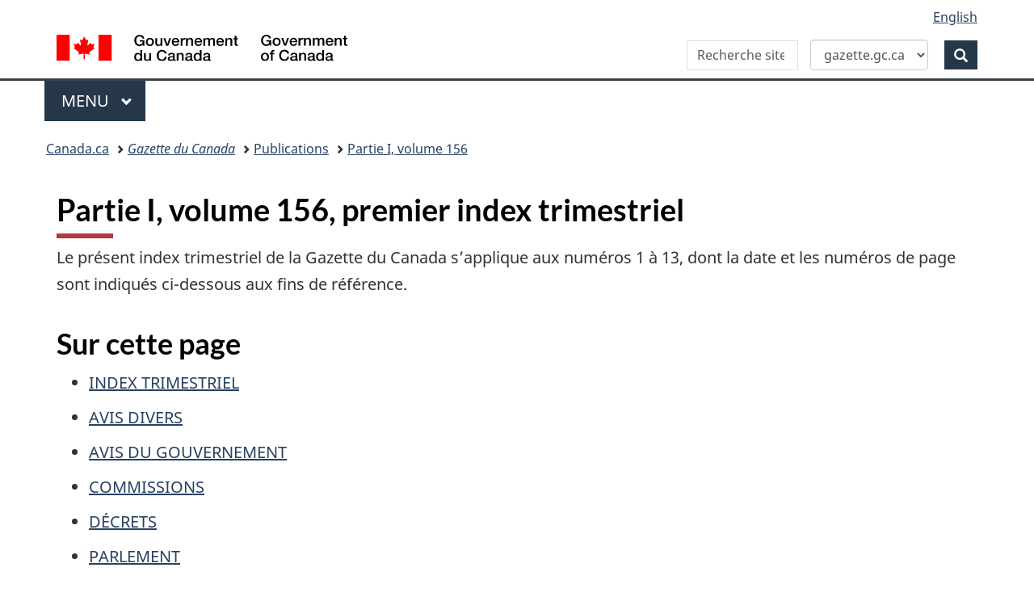

--- FILE ---
content_type: text/html
request_url: https://gazette.gc.ca/rp-pr/p1/2022/indexq1-fra.html
body_size: 87082
content:
<!DOCTYPE html>
<!--[if lt IE 9]><html class="no-js lt-ie9" lang="fr" dir="ltr"><![endif]-->
<!--[if gt IE 8]><!-->
<html class="no-js" lang="fr" dir="ltr">
<!--<![endif]-->
<head>
<meta charset="utf-8">
<!-- Web Experience Toolkit (WET) / Boîte à outils de l'expérience Web (BOEW)
wet-boew.github.io/wet-boew/License-en.html / wet-boew.github.io/wet-boew/Licence-fr.html -->
<title>Partie&nbsp;I, volume 156, premier index trimestriel - Canada.ca</title>
<!-- Meta data -->
<meta name="description" content="Parcourez et lisez les éditions de la Partie I de la Gazette du Canada. Cette partie contient des avis publics, des nominations officielles et des règlements projetés du gouvernement du Canada. Des éditions régulières sont publiées chaque samedi." />
<meta name="dcterms.description" content="Parcourez et lisez les éditions de la Partie I de la Gazette du Canada. Cette partie contient des avis publics, des nominations officielles et des règlements projetés du gouvernement du Canada. Des éditions régulières sont publiées chaque samedi." />
<meta name="dcterms.creator" content="Gouvernement du Canada, Services publics et Approvisionnement Canada, Gazette du Canada" />
<meta name="dcterms.title" content="Partie&nbsp;I, volume 156, premier index trimestriel - Canada.ca" />
<meta name="dcterms.issued" title="W3CDTF" content="YYYY-MM-DD" />
<meta name="dcterms.modified" title="W3CDTF" content="2022-05-20" />
<meta name="dcterms.subject" title="gccore" content="Journal; Avis public; Législation; Média; Navigation; Règlements; Modification" />
<meta name="dcterms.language" title="ISO639-2" content="fra" />
<meta name="keywords" content="Gouvernement du Canada, Gazette du Canada, Règlements, Partie I, Avis, Règlements" />
<!-- Meta data--> 
<!-- Start of tete-head.html / Début de tete-head.html -->
<meta content="width=device-width,initial-scale=1" name="viewport"/>
<meta http-equiv="X-UA-Compatible" content="IE=edge"/>
<!-- AA-V4-DEV --> 
<script src="//assets.adobedtm.com/be5dfd287373/0127575cd23a/launch-f7c3e6060667.min.js"></script>
<!-- AA-V4 -->
<meta property="dcterms:service" content="PSPC-SPAC"/>
<meta property="dcterms:accessRights" content="2" />
<link href="/boew-wet/wet4.0ca/GCWeb/assets/favicon.ico" rel="icon" type="image/x-icon">
<link rel="stylesheet" href="https://use.fontawesome.com/releases/v5.8.1/css/all.css" integrity="sha384-50oBUHEmvpQ+1lW4y57PTFmhCaXp0ML5d60M1M7uH2+nqUivzIebhndOJK28anvf" crossorigin="anonymous">
<link rel="stylesheet" href="/boew-wet/wet4.0ca/GCWeb/css/theme.min.css">
<noscript>
    <link rel="stylesheet" href="/boew-wet/wet4.0ca/wet-boew/css/noscript.min.css" />
</noscript>
<!--PSPC plugin Files -->
<link rel="stylesheet" href="/site/wb-pspc-plugins/css/wb-pspc-plugins.css" />
<!-- End of tete-head.html / Fin De tete-head.html -->
<link rel="stylesheet" href="/css/gazette.css" />
<!--[if lte IE 8]><link rel="stylesheet" href="/css/gazette-ie.css" /><![endif]-->
</head>

<body vocab="http://schema.org/" typeof="WebPage">
<!-- Start of google.html / Début de google.html -->
<!-- Google Tag Manager DO NOT REMOVE OR MODIFY - NE PAS SUPPRIMER OU MODIFIER -->
<noscript>
<iframe title="Google Tag Manager" src="//www.googletagmanager.com/ns.html?id=GTM-TLGQ9K" height="0" width="0" style="display:none;visibility:hidden"></iframe></noscript>
<script>(function(w,d,s,l,i){w[l]=w[l]||[];w[l].push({'gtm.start': new Date().getTime(),event:'gtm.js'});var f=d.getElementsByTagName(s)[0], j=d.createElement(s),dl=l!='dataLayer1'?'&l='+l:'';j.async=true;j.src='//www.googletagmanager.com/gtm.js?id='+i+dl;f.parentNode.insertBefore(j,f);})(window,document,'script','dataLayer1','GTM-TLGQ9K');</script>
<!-- End Google Tag Manager -->
<!-- End of google.html / Fin De google.html -->

<ul class="lst-spcd" id="wb-tphp">
    <li class="wb-slc"><a class="wb-sl" href="#wb-cont">Passer au contenu principal</a></li>
    <li class="wb-slc visible-sm visible-md visible-lg"><a class="wb-sl" href="#wb-info">Passer à «&nbsp;À propos de ce site&nbsp;»</a></li>
</ul>
<header role="banner"> 
    <!-- Start of header-fra.html / Début de header-fra.html -->
<div id="wb-bnr" class="container">
    <div class="row">
        <section id="wb-lng" class="col-xs-3 col-sm-12 pull-right text-right">
            <h2 class="wb-inv">Sélection de la langue</h2>
            <ul class="list-inline mrgn-bttm-0">
                <li> <a lang="en" href="/cgi-bin/language.pl"> <span class="hidden-xs">English</span> <abbr title="English" class="visible-xs h3 mrgn-tp-sm mrgn-bttm-0 text-uppercase">en</abbr> </a> </li>
            </ul>
        </section>
        <div class="brand col-xs-9 col-sm-5 col-md-4" property="publisher" typeof="GovernmentOrganization"> <a href="https://www.canada.ca/fr.html" property="url"><img src="/boew-wet/wet4.0ca/GCWeb/assets/sig-blk-fr.svg" alt="Gouvernement du Canada" property="logo"><span class="wb-inv"> / <span lang="en">Government of Canada</span></span></a>
            <meta property="name" content="Gouvernement du Canada">
            <meta property="areaServed" typeof="Country" content="Canada">
            <link property="logo" href="/boew-wet/wet4.0ca/GCWeb/assets/wmms-blk.svg">
        </div>
        <section id="wb-srch" class="col-lg-offset-4 col-md-offset-4 col-sm-offset-2 col-xs-12 col-sm-5 col-md-4">
            <h2>Recherche</h2>
            <form id="searchForm" action="https://www.canada.ca/fr/services-publics-approvisionnement/gazette/recherche-avancee.html" method="get" role="search" class="form-inline">
                <div style="display: flex; align-items: center; gap: 0px;">
                    <div class="form-group wb-srch-qry">
                        <label id="searchLabel" for="wb-srch-q" class="wb-inv">Recherche dans site Web</label>
                        <input id="wb-srch-q" class="wb-srch-q form-control" name="q" type="search" value="" size="34" maxlength="170" placeholder="Recherche site Web Gazette du Canada">
                    </div>
                    <div class="form-group col-md-12">
                        <select id="searchTarget" class="form-control">
                            <option value="https://www.canada.ca/fr/services-publics-approvisionnement/gazette/recherche-avancee.html" selected>gazette.gc.ca</option>
                            <option value="https://www.canada.ca/fr/services-publics-approvisionnement/rechercher.html">canada.ca</option>
                        </select>
                    </div>
                    <div class="form-group">
                        <button type="submit" id="wb-srch-sub" class="btn btn-primary btn-small" name="wb-srch-sub"> <span class="glyphicon-search glyphicon"></span><span class="wb-inv">Recherche</span> </button>
                    </div>
                </div>
            </form>
            <script>
    const searchForm = document.getElementById('searchForm');
    const searchTarget = document.getElementById('searchTarget');
    const searchLabel = document.getElementById('searchLabel');
    const searchInput = document.getElementById('wb-srch-q');

    searchTarget.addEventListener('change', function() {
        searchForm.action = this.value;

        if (this.value.includes("gazette")) {
            searchLabel.textContent = "Recherche site Web Gazette du Canada";
            searchInput.placeholder = "Recherche site Web Gazette du Canada";
        } else {
            searchLabel.textContent = "Recherche site Web du Canada";
            searchInput.placeholder = "Recherche site Web du Canada";
        }
    });
</script> 
        </section>
    </div>
</div>
<nav class="gcweb-menu" typeof="SiteNavigationElement" aria-label="Menu thématiqu">
    <div class="container">
        <h2 class="wb-inv">Menu</h2>
        <button type="button" aria-haspopup="true" aria-expanded="false">Menu<span class="wb-inv"> principal</span> <span class="expicon glyphicon glyphicon-chevron-down"></span></button>
        <ul role="menu" aria-orientation="vertical" data-ajax-replace="https://www.canada.ca/content/dam/canada/sitemenu/sitemenu-v2-fr.html">
            <li role="presentation"><a role="menuitem" href="https://www.canada.ca/fr/services/emplois.html">Emplois et milieu de travail</a></li>
            <li role="presentation"><a role="menuitem" href="https://www.canada.ca/fr/services/immigration-citoyennete.html">Immigration et citoyenneté</a></li>
            <li role="presentation"><a role="menuitem" href="https://voyage.gc.ca/">Voyage et tourisme</a></li>
            <li role="presentation"><a role="menuitem" href="https://www.canada.ca/fr/services/entreprises.html">Entreprises et industrie</a></li>
            <li role="presentation"><a role="menuitem" href="https://www.canada.ca/fr/services/prestations.html">Prestations</a></li>
            <li role="presentation"><a role="menuitem" href="https://www.canada.ca/fr/services/sante.html">Santé</a></li>
            <li role="presentation"><a role="menuitem" href="https://www.canada.ca/fr/services/impots.html">Impôts</a></li>
            <li role="presentation"><a role="menuitem" href="https://www.canada.ca/fr/services/environnement.html">Environnement et ressources naturelles</a></li>
            <li role="presentation"><a role="menuitem" href="https://www.canada.ca/fr/services/defense.html">Sécurité nationale et défense</a></li>
            <li role="presentation"><a role="menuitem" href="https://www.canada.ca/fr/services/culture.html">Culture, histoire et sport</a></li>
            <li role="presentation"><a role="menuitem" href="https://www.canada.ca/fr/services/police.html">Services de police, justice et urgences</a></li>
            <li role="presentation"><a role="menuitem" href="https://www.canada.ca/fr/services/transport.html">Transport et infrastructure</a></li>
            <li role="presentation"><a role="menuitem" href="https://international.gc.ca/world-monde/index.aspx?lang=fra">Canada et le monde</a></li>
            <li role="presentation"><a role="menuitem" href="https://www.canada.ca/fr/services/finance.html">Argent et finances</a></li>
            <li role="presentation"><a role="menuitem" href="https://www.canada.ca/fr/services/science.html">Science et innovation</a></li>
        </ul>
    </div>
</nav>

<!-- End of header-fra.html / Fin De header-fra.html --> 

    <nav role="navigation" id="wb-bc" property="breadcrumb">
        <h2 class="wb-inv">Vous êtes ici&nbsp;:</h2>
        <div class="container">
            <div class="row">
                <ol class="lst-spcd breadcrumb">
                    <li><a href="https://www.canada.ca/fr.html">Canada.ca</a></li>
<!--<li><a href="https://www.canada.ca/fr/gouvernement/systeme.html">Comment le gouvernement fonctionne</a></li>
<li><a href="https://www.canada.ca/fr/gouvernement/systeme/lois.html">Traités, lois et règlements</a></li>-->

                    <li><a href="/accueil-home-fra.html"><cite>Gazette du Canada</cite></a></li>
                    <li><a href="/rp-pr/publications-fra.html">Publications</a></li>
                    <li><a href="/rp-pr/p1/2022/index-fra.html">Partie&nbsp;I, volume 156</a></li>
                </ol>
            </div>
        </div>
    </nav>
</header>
<main role="main" property="mainContentOfPage" class="container"> 
    <!-- MainContentStart -->
    <h1 id="wb-cont">Partie&nbsp;I, volume 156, premier index trimestriel</h1>
    <div class="row">
        <div class="col-md-12">
            <p>Le présent index trimestriel de la Gazette du Canada s’applique aux numéros 1 à 13, dont la date et les numéros de page sont indiqués ci-dessous aux fins de référence.</p>
            <h2>Sur cette page</h2>
            <ul class="lst-spcd">
                <li><a href="#hdg1">INDEX TRIMESTRIEL</a></li>
                <li><a href="#a2">AVIS DIVERS</a></li>
                <li><a href="#a3">AVIS DU GOUVERNEMENT</a></li>
                <li><a href="#a4">COMMISSIONS</a></li>
                <li><a href="#a5">DÉCRETS</a></li>
                <li><a href="#a6">PARLEMENT</a></li>
                <li><a href="#a7">R&Egrave;GLEMENTS PROJET&Eacute;S</a></li>
                <li><a href="#a8">R&Eacute;SIDENCE DU GOUVERNEUR G&Eacute;N&Eacute;RAL</a></li>
                <li><a href="#a9">SUPPL&Eacute;MENTS</a></li>
            </ul>
            <h2 id="hdg1">INDEX TRIMESTRIEL</h2>
            <ul class="lst-spcd list-unstyled">
                <li><a href="../2022/2022-01-01/html/index-fra.html">Le 1er&nbsp;janvier,&nbsp;2022, volume 156, numéro&nbsp;1</a></li>
                <li><a href="../2022/2022-01-08/html/index-fra.html">Le 8&nbsp;janvier,&nbsp;2022, volume 156, numéro&nbsp;2</a></li>
                <li><a href="../2022/2022-01-15/html/index-fra.html">Le 15&nbsp;janvier,&nbsp;2022, volume 156, numéro&nbsp;3</a></li>
                <li><a href="../2022/2022-01-22/html/index-fra.html">Le 22&nbsp;janvier,&nbsp;2022, volume 156, numéro&nbsp;4</a></li>
                <li><a href="../2022/2022-01-29/html/index-fra.html">Le 29&nbsp;janvier,&nbsp;2022, volume 156, numéro&nbsp;5</a></li>
                <li><a href="../2022/2022-02-05/html/index-fra.html">Le 5&nbsp;février,&nbsp;2022, volume 156, numéro&nbsp;6</a></li>
                <li><a href="../2022/2022-02-12/html/index-fra.html">Le 12&nbsp;février,&nbsp;2022, volume 156, numéro&nbsp;7</a></li>
                <li><a href="../2022/2022-02-19/html/index-fra.html">Le 19&nbsp;février,&nbsp;2022, volume 156, numéro&nbsp;8</a></li>
                <li><a href="../2022/2022-02-26/html/index-fra.html">Le 26&nbsp;février,&nbsp;2022, volume 156, numéro&nbsp;9</a></li>
                <li><a href="../2022/2022-03-05/html/index-fra.html">Le 5&nbsp;mars,&nbsp;2022, volume 156, numéro&nbsp;10</a></li>
                <li><a href="../2022/2022-03-12/html/index-fra.html">Le 12&nbsp;mars,&nbsp;2022, volume 156, numéro&nbsp;11</a></li>
                <li><a href="../2022/2022-03-19/html/index-fra.html">Le 19&nbsp;mars,&nbsp;2022, volume 156, numéro&nbsp;12</a></li>
                <li><a href="../2022/2022-03-26/html/index-fra.html">Le 26&nbsp;mars,&nbsp;2022, volume 156, numéro&nbsp;13</a></li>
            </ul>
            <h2 id="a2">AVIS DIVERS</h2>
            <ul class="lst-spcd list-inline mrgn-tp-lg" role="toolbar">
                <li class="btn-group mrgn-tp-sm">A</li>
                <li class="btn-group mrgn-tp-sm">B</li>
                <li class="btn-group"><a class="btn btn-default" href="#hdg2" title="Sujet(s) commençant par la lettre C">C<span class="wb-inv"> - Sujet(s) commençant par la lettre C</span></a></li>
                <li class="btn-group"><a class="btn btn-default" href="#hdg3" title="Sujet(s) commençant par la lettre D">D<span class="wb-inv"> - Sujet(s) commençant par la lettre D</span></a></li>
                <li class="btn-group mrgn-tp-sm">E</li>
                <li class="btn-group mrgn-tp-sm">F</li>
                <li class="btn-group mrgn-tp-sm">G</li>
                <li class="btn-group mrgn-tp-sm">H</li>
                <li class="btn-group mrgn-tp-sm">I</li>
                <li class="btn-group mrgn-tp-sm">J</li>
                <li class="btn-group mrgn-tp-sm">K</li>
                <li class="btn-group"><a class="btn btn-default" href="#hdg4" title="Sujet(s) commençant par la lettre L">L<span class="wb-inv"> - Sujet(s) commençant par la lettre L</span></a></li>
                <li class="btn-group mrgn-tp-sm">M</li>
                <li class="btn-group mrgn-tp-sm">N</li>
                <li class="btn-group mrgn-tp-sm">O</li>
                <li class="btn-group mrgn-tp-sm">P</li>
                <li class="btn-group mrgn-tp-sm">Q</li>
                <li class="btn-group"><a class="btn btn-default" href="#hdg5" title="Sujet(s) commençant par la lettre R">R<span class="wb-inv"> - Sujet(s) commençant par la lettre R</span></a></li>
                <li class="btn-group mrgn-tp-sm">S</li>
                <li class="btn-group mrgn-tp-sm">T</li>
                <li class="btn-group mrgn-tp-sm">U</li>
                <li class="btn-group mrgn-tp-sm">V</li>
                <li class="btn-group mrgn-tp-sm">W</li>
                <li class="btn-group mrgn-tp-sm">X</li>
                <li class="btn-group mrgn-tp-sm">Y</li>
                <li class="btn-group mrgn-tp-sm">Z</li>
            </ul>
            <h3 id="hdg2"><span class="wb-inv">Sujet(s) commençant par la lettre </span>C</h3>
            <ul class="lst-spcd list-unstyled">
                <li><a href="../2022/2022-01-01/html/misc-divers-fra.html#ml2">2022-01-01&nbsp;: Certificat de prorogation</a></li>
                <li><a href="../2022/2022-02-12/html/misc-divers-fra.html#ml3">2022-02-12&nbsp;: Certification de prorogation, ufsc heritage life insurance fraternal society</a></li>
                <li><a href="../2022/2022-02-19/html/misc-divers-fra.html#ml2">2022-02-19&nbsp;: Certification de prorogation</a></li>
                <li><a href="../2022/2022-02-26/html/misc-divers-fra.html#ml1">2022-02-26&nbsp;: Certification de prorogation</a></li>
                <li><a href="../2022/2022-03-05/html/misc-divers-fra.html#ml2">2022-03-05&nbsp;: Certification de prorogation</a></li>
                <li><a href="../2022/2022-03-05/html/misc-divers-fra.html#ml1">2022-03-05&nbsp;: Changement de lieu du bureau désigné pour la signification des avis d’exécution, banque canadienne de l’ouest, canadian western trust company et valiant trust company</a></li>
                <li><a href="../2022/2022-02-26/html/misc-divers-fra.html#ml2">2022-02-26&nbsp;: Convention de réassurance aux fins de prise en charge, société d’assurance westport</a></li>
                <li><a href="../2022/2022-01-08/html/misc-divers-fra.html#ml3">2022-01-08&nbsp;: Convention de réassurance aux fins de prise en charge et transfert de responsabilités, ufsc heritage life insurance fraternal society</a></li>
            </ul>
            <h3 id="hdg3"><span class="wb-inv">Sujet(s) commençant par la lettre </span>D</h3>
            <ul class="lst-spcd list-unstyled">
                <li><a href="../2022/2022-01-15/html/misc-divers-fra.html#ml1">2022-01-15&nbsp;: Demande d’établissement d’une succursale canadienne</a></li>
                <li><a href="../2022/2022-01-22/html/misc-divers-fra.html#ml1">2022-01-22&nbsp;: Demande d’établissement d’une succursale canadienne</a></li>
                <li><a href="../2022/2022-01-29/html/misc-divers-fra.html#ml1">2022-01-29&nbsp;: Demande d’établissement d’une succursale canadienne</a></li>
                <li><a href="../2022/2022-01-29/html/misc-divers-fra.html#ml2">2022-01-29&nbsp;: Demande d’établissement d’une succursale canadienne, north american specialty insurance company</a></li>
                <li><a href="../2022/2022-02-05/html/misc-divers-fra.html#ml1">2022-02-05&nbsp;: Demande d’établissement d’une succursale canadienne</a></li>
                <li><a href="../2022/2022-02-12/html/misc-divers-fra.html#ml2">2022-02-12&nbsp;: Demande d’établissement d’une succursale canadienne</a></li>
                <li><a href="../2022/2022-02-19/html/misc-divers-fra.html#ml1">2022-02-19&nbsp;: Demande d’établissement d’une succursale canadienne</a></li>
                <li><a href="../2022/2022-01-08/html/misc-divers-fra.html#ml1">2022-01-08&nbsp;: Demande d'établissement d’une succursale canadienne, europ assistance s.a</a>.</li>
            </ul>
            <h3 id="hdg4"><span class="wb-inv">Sujet(s) commençant par la lettre </span>L</h3>
            <ul class="lst-spcd list-unstyled">
                <li><a href="../2022/2022-01-01/html/misc-divers-fra.html#ml3">2022-01-01&nbsp;: Libération d’actif</a></li>
                <li><a href="../2022/2022-01-08/html/misc-divers-fra.html#ml2">2022-01-08&nbsp;: Libération d’actif</a></li>
                <li><a href="../2022/2022-03-19/html/misc-divers-fra.html#ml1">2022-03-19&nbsp;: Libération d’actif, equitable financial life insurance company, exerçant son activité au canada en tant que succursale sous la dénomination sociale axa equitable assurance-vie</a></li>
                <li><a href="../2022/2022-03-26/html/misc-divers-fra.html#ml1">2022-03-26&nbsp;: Libération d’actif</a></li>
                <li><a href="../2022/2022-03-26/html/misc-divers-fra.html#ml2">2022-03-26&nbsp;: Libération d’actif, partner reinsurance company ltd</a>.</li>
                <li><a href="../2022/2022-01-01/html/misc-divers-fra.html#ml4">2022-01-01&nbsp;: Liquidation et dissolution volontaires</a></li>
                <li><a href="../2022/2022-01-01/html/misc-divers-fra.html#ml1">2022-01-01&nbsp;: Liquidation et dissolution volontaires</a></li>
            </ul>
            <h3 id="hdg5"><span class="wb-inv">Sujet(s) commençant par la lettre </span>R</h3>
            <ul class="lst-spcd list-unstyled">
                <li><a href="../2022/2022-02-12/html/misc-divers-fra.html#ml1">2022-02-12&nbsp;: Réduction de capital déclaré, compagnie d’assurance definity</a></li>
            </ul>
            <h2 id="a3">AVIS DU GOUVERNEMENT</h2>
            <h3 id="hdg7">Affaires mondiales Canada</h3>
            <ul class="lst-spcd list-unstyled">
                <li><a href="../2022/2022-03-12/html/notice-avis-fra.html#nf1">2022-03-12&nbsp;: Avis d’intention de mener des évaluations d’impact, notamment une évaluation environnementale préliminaire et une analyse comparative entre les sexes plus, sur un accord de libre-échange entre le Canada et l’Association des nations de l’Asie du Sud-Est</a></li>
            </ul>
            <h4 id="hdg8">Loi sur le développement des exportations</h4>
            <ul class="lst-spcd list-unstyled">
                <li><a href="../2022/2022-02-26/html/notice-avis-fra.html#nf2">2022-02-26&nbsp;: Période pendant laquelle les pouvoirs d’Exportation et développement Canada sont prolongés pour inclure le soutien à l’activité commerciale intérieure</a></li>
            </ul>
            <h4 id="hdg9">Loi sur les mesures spéciales d’importation</h4>
            <ul class="lst-spcd list-unstyled">
                <li><a href="../2022/2022-01-29/html/notice-avis-fra.html#nd1">2022-01-29&nbsp;: Code de conduite applicable aux processus de règlement de différends dans le cadre de l’Accord Canada&ndash;États-Unis&ndash;Mexique</a></li>
            </ul>
            <h3 id="hdg10">Banque du Canada</h3>
            <h4 id="hdg11">Bilan</h4>
            <ul class="lst-spcd list-unstyled">
                <li><a href="../2022/2022-01-01/html/notice-avis-fra.html#ne1">2022-01-01&nbsp;: État de la situation financière au 30&nbsp;novembre&nbsp;2021</a></li>
            </ul>
            <h4 id="hdg12">Bilans</h4>
            <ul class="lst-spcd list-unstyled">
                <li><a href="../2022/2022-03-05/html/notice-avis-fra.html#ne1">2022-03-05&nbsp;: État de la situation financière au 31&nbsp;décembre&nbsp;2021</a></li>
                <li><a href="../2022/2022-03-05/html/notice-avis-fra.html#ne2">2022-03-05&nbsp;: État de la situation financière au 31&nbsp;janvier&nbsp;2022</a></li>
            </ul>
            <h3 id="hdg13">Citoyenneté et de l’Immigration, min. de la</h3>
            <h4 id="hdg14">Loi sur la gestion des finances publiques</h4>
            <ul class="lst-spcd list-unstyled">
                <li><a href="../2022/2022-03-26/html/notice-avis-fra.html#na2">2022-03-26&nbsp;: Avis d’augmentation bisannuelle des frais liés à la résidence permanente conformément au Règlement sur l’immigration et la protection des réfugiés</a></li>
            </ul>
            <h4 id="hdg15">Loi sur le Collège des consultants en immigration et en citoyenneté</h4>
            <ul class="lst-spcd list-unstyled">
                <li><a href="../2022/2022-03-26/html/notice-avis-fra.html#na1">2022-03-26&nbsp;: Arrêté ministériel&nbsp;: administrateurs de l’intérêt public au sein du conseil d’administration du nouveau Collège des consultants en immigration et en citoyenneté</a></li>
            </ul>
            <h3 id="hdg16">Conseil privé, Bureau du</h3>
            <ul class="lst-spcd list-unstyled">
                <li><a href="../2022/2022-01-01/html/notice-avis-fra.html#ne4">2022-01-01&nbsp;: Possibilités de nominations</a></li>
                <li><a href="../2022/2022-01-08/html/notice-avis-fra.html#nc8">2022-01-08&nbsp;: Possibilités de nominations</a></li>
                <li><a href="../2022/2022-01-15/html/notice-avis-fra.html#nb3">2022-01-15&nbsp;: Possibilités de nominations</a></li>
                <li><a href="../2022/2022-01-22/html/notice-avis-fra.html#ne5">2022-01-22&nbsp;: Possibilités de nominations</a></li>
                <li><a href="../2022/2022-01-29/html/notice-avis-fra.html#nd3">2022-01-29&nbsp;: Possibilités de nominations</a></li>
                <li><a href="../2022/2022-02-05/html/notice-avis-fra.html#nc3">2022-02-05&nbsp;: Possibilités de nominations</a></li>
                <li><a href="../2022/2022-02-12/html/notice-avis-fra.html#ne6">2022-02-12&nbsp;: Possibilités de nominations</a></li>
                <li><a href="../2022/2022-02-19/html/notice-avis-fra.html#ne6">2022-02-19&nbsp;: Possibilités de nominations</a></li>
                <li><a href="../2022/2022-02-26/html/notice-avis-fra.html#nf4">2022-02-26&nbsp;: Possibilités de nominations</a></li>
                <li><a href="../2022/2022-03-05/html/notice-avis-fra.html#ne7">2022-03-05&nbsp;: Possibilités de nominations</a></li>
                <li><a href="../2022/2022-03-12/html/notice-avis-fra.html#nf4">2022-03-12&nbsp;: Possibilités de nominations</a></li>
                <li><a href="../2022/2022-03-19/html/notice-avis-fra.html#nc2">2022-03-19&nbsp;: Possibilités de nominations</a></li>
                <li><a href="../2022/2022-03-26/html/notice-avis-fra.html#nc3">2022-03-26&nbsp;: Possibilités de nominations</a></li>
            </ul>
            <h3 id="hdg17">Emploi et du Développement social, min. de l’</h3>
            <h4 id="hdg18">Règlement fédéral sur les prêts aux étudiants</h4>
            <ul class="lst-spcd list-unstyled">
                <li><a href="../2022/2022-02-19/html/notice-avis-fra.html#ne1">2022-02-19&nbsp;: Taux d’intérêt</a></li>
            </ul>
            <h3 id="hdg19">Environnement et Changement climatique Canada</h3>
            <h4 id="hdg20">Loi canadienne sur la protection de l’environnement&nbsp;(1999)</h4>
            <ul class="lst-spcd list-unstyled">
                <li><a href="../2022/2022-01-08/html/notice-avis-fra.html#nc6">2022-01-08&nbsp;: Avis d’intention de modifier la Liste intérieure en radiant un organisme vivant inadmissible</a></li>
            </ul>
            <h4 id="hdg21">Loi sur les espèces en péril</h4>
            <ul class="lst-spcd list-unstyled">
                <li><a href="../2022/2022-01-22/html/notice-avis-fra.html#ne4">2022-01-22&nbsp;: Description de l’habitat essentiel de la Paruline azurée dans le refuge d’oiseaux de Philipsburg</a></li>
                <li><a href="../2022/2022-03-26/html/notice-avis-fra.html#nc2">2022-03-26&nbsp;: Description de l’habitat essentiel du lupin densiflore et de la castilléjie de Victoria dans le refuge d’oiseaux du havre de Victoria</a></li>
            </ul>
            <h3 id="hdg22">Environnement, min. de l’</h3>
            <h4 id="hdg23">Loi canadienne sur la protection de l’environnement&nbsp;(1999)</h4>
            <ul class="lst-spcd list-unstyled">
                <li><a href="../2022/2022-01-08/html/notice-avis-fra.html#na1">2022-01-08&nbsp;: Arrêté 2021-87-10-02 modifiant la Liste extérieure</a></li>
                <li><a href="../2022/2022-01-08/html/notice-avis-fra.html#na2">2022-01-08&nbsp;: Arrêté 2021-87-12-02 modifiant la Liste extérieure</a></li>
                <li><a href="../2022/2022-01-08/html/notice-avis-fra.html#na3">2022-01-08&nbsp;: Arrêté 2021-87-15-02 modifiant la Liste extérieure</a></li>
                <li><a href="../2022/2022-01-08/html/notice-avis-fra.html#na4">2022-01-08&nbsp;: Arrêté 2021-87-17-02 modifiant la Liste extérieure</a></li>
                <li><a href="../2022/2022-02-12/html/notice-avis-fra.html#ne1">2022-02-12&nbsp;: Arrêté 2022-87-01-02 modifiant la Liste extérieure</a></li>
                <li><a href="../2022/2022-03-19/html/notice-avis-fra.html#nl1">2022-03-19&nbsp;: Arrêté 2022-87-02-02 modifiant la Liste extérieure</a></li>
                <li><a href="../2022/2022-01-29/html/notice-avis-fra.html#n11">2022-01-29&nbsp;: Avis au sujet de la disponibilité d’accords sur les avis d’événements environnementaux</a></li>
                <li><a href="../2022/2022-03-12/html/notice-avis-fra.html#na2">2022-03-12&nbsp;: Avis concernant certaines substances de la Liste révisée des substances commercialisées, comprenant les biopolymères, les extraits végétaux, les substances minérales, les protéines, les gras, les substances animales, les cires et les hydrates de carbone</a></li>
                <li><a href="../2022/2022-02-05/html/notice-avis-fra.html#na1">2022-02-05&nbsp;: Avis d’intention de modifier la Liste intérieure en vertu du paragraphe&nbsp;87(3) de la Loi canadienne sur la protection de l’environnement (1999) [10 substances]</a></li>
                <li><a href="../2022/2022-02-05/html/notice-avis-fra.html#na2">2022-02-05&nbsp;: Avis d’intention de modifier la Liste intérieure en vertu du paragraphe&nbsp;87(3) de la Loi canadienne sur la protection de l’environnement (1999) [46 substances]</a></li>
                <li><a href="../2022/2022-02-12/html/notice-avis-fra.html#ne2">2022-02-12&nbsp;: Processus de consultation publique concernant l’élaboration d’un règlement sur le contenu recyclé pour certains articles manufacturés en plastique en vertu de la Loi canadienne sur la protection de l’environnement (1999)</a></li>
                <li><a href="../2022/2022-03-12/html/notice-avis-fra.html#nb1">2022-03-12&nbsp;: Publication des résultats des enquêtes réalisées pour environ 12&nbsp;200&nbsp;substances figurant sur la Liste intérieure [alinéa&nbsp;68b) de la Loi canadienne sur la protection de l’environnement (1999)]</a></li>
            </ul>
            <h4 id="hdg24">Loi de 1994 sur la convention concernant les oiseaux migrateurs</h4>
            <ul class="lst-spcd list-unstyled">
                <li><a href="../2022/2022-01-15/html/notice-avis-fra.html#na1">2022-01-15&nbsp;: Avis d’intention de modifier le Règlement sur les oiseaux migrateurs</a></li>
            </ul>
            <h4 id="hdg25">Loi sur les pêches</h4>
            <ul class="lst-spcd list-unstyled">
                <li><a href="../2022/2022-01-01/html/notice-avis-fra.html#ne2">2022-01-01&nbsp;: Avis concernant l’Accord sur l’équivalence des lois applicables à certaines mines de métaux et de diamants situées dans les Territoires du Nord-Ouest</a></li>
            </ul>
            <h3 id="hdg26">Environnement, min. de l’, et min. de la Santé</h3>
            <h4 id="hdg27">Loi canadienne sur la protection de l’environnement&nbsp;(1999)</h4>
            <ul class="lst-spcd list-unstyled">
                <li><a href="../2022/2022-03-19/html/notice-avis-fra.html#nl2">2022-03-19&nbsp;: Publication après évaluation préalable de 14&nbsp;substances du groupe des esters inscrites sur&nbsp;la Liste intérieure [alinéas&nbsp;68b) et&nbsp;c) ou paragraphe&nbsp;77(1) de la Loi canadienne sur la protection de l’environnement&nbsp;(1999)]</a></li>
                <li><a href="../2022/2022-03-12/html/notice-avis-fra.html#nb2">2022-03-12&nbsp;: Publication après évaluation préalable de 21&nbsp;substances du groupe des alcools inscrites sur la Liste intérieure [alinéas&nbsp;68b) et c) ou paragraphe&nbsp;77(1) de la Loi canadienne sur la protection de l’environnement (1999)]</a></li>
                <li><a href="../2022/2022-02-26/html/notice-avis-fra.html#na1">2022-02-26&nbsp;: Publication après évaluation préalable de 34&nbsp;substances inscrites sur&nbsp;la Liste intérieure [paragraphe&nbsp;77(1) de la Loi canadienne sur la protection de l’environnement (1999)]</a></li>
                <li><a href="../2022/2022-01-08/html/notice-avis-fra.html#na5">2022-01-08&nbsp;: Publication après évaluation préalable de huit substances à base d’hydrocarbures inscrites sur la Liste intérieure [alinéas&nbsp;68b) et c) ou paragraphe&nbsp;77(1) de la Loi canadienne sur la protection de l’environnement (1999)]</a></li>
                <li><a href="../2022/2022-03-05/html/notice-avis-fra.html#ne3">2022-03-05&nbsp;: Publication après évaluation préalable de quatre substances&nbsp;du groupe d’halogénures d’alkyle inscrites sur la Liste intérieure [alinéas&nbsp;68b) et c) ou paragraphe&nbsp;77(1) de la Loi canadienne sur la protection de l’environnement (1999)]</a></li>
                <li><a href="../2022/2022-02-05/html/notice-avis-fra.html#nb2">2022-02-05&nbsp;: Publication de la décision finale après évaluation préalable d’une substance&nbsp;&mdash;&nbsp;le 2,2,4,4,6,8,8-heptaméthylnonane (heptaméthylnonane; HMN), NE CAS 4390-04-9&nbsp;&mdash;&nbsp;inscrite sur la Liste intérieure [paragraphe&nbsp;77(6) de la Loi canadienne sur la protection de l’environnement&nbsp;(1999)]</a></li>
                <li><a href="../2022/2022-02-05/html/notice-avis-fra.html#nb1">2022-02-05&nbsp;: Publication de la décision finale après évaluation préalable d’une substance&nbsp;&mdash;&nbsp;le 2,2’-(naphtalène-1,4-diyl)bis(benzoxazole) [azurant 367], NE CAS 5089-22-5&nbsp;&mdash;&nbsp;inscrite sur la Liste intérieure [paragraphe&nbsp;77(6) de la Loi canadienne sur la protection de l’environnement (1999)]</a></li>
                <li><a href="../2022/2022-02-05/html/notice-avis-fra.html#nb3">2022-02-05&nbsp;: Publication des résultats des enquêtes et des recommandations sur une substance&nbsp;&mdash;&nbsp;le propane, 1-nitro (1-nitropropane), NE CAS 108-03-2&nbsp;&mdash;&nbsp;inscrite sur la Liste intérieure [alinéas&nbsp;68b) et c) de la Loi canadienne sur la protection de l’environnement&nbsp;(1999)]</a></li>
            </ul>
            <h3 id="hdg28">Finances, min. des</h3>
            <h4 id="hdg29">Régime de pensions du Canada</h4>
            <ul class="lst-spcd list-unstyled">
                <li><a href="../2022/2022-01-15/html/notice-avis-fra.html#na2">2022-01-15&nbsp;: Examen financier triennal</a></li>
            </ul>
            <h3 id="hdg30">Industrie, min. de l’</h3>
            <ul class="lst-spcd list-unstyled">
                <li><a href="../2022/2022-01-08/html/notice-avis-fra.html#na6">2022-01-08&nbsp;: Nominations</a></li>
                <li><a href="../2022/2022-02-12/html/notice-avis-fra.html#ne3">2022-02-12&nbsp;: Nominations</a></li>
                <li><a href="../2022/2022-03-26/html/notice-avis-fra.html#na6">2022-03-26&nbsp;: Nominations</a></li>
            </ul>
            <h4 id="hdg31">Loi sur Investissement Canada</h4>
            <ul class="lst-spcd list-unstyled">
                <li><a href="../2022/2022-02-26/html/notice-avis-fra.html#na6">2022-02-26&nbsp;: Montants pour l’année 2022</a></li>
            </ul>
            <h4 id="hdg32">Loi sur les chambres de commerce</h4>
            <ul class="lst-spcd list-unstyled">
                <li><a href="../2022/2022-02-26/html/notice-avis-fra.html#na5">2022-02-26&nbsp;: Chambre de commerce région de Mégantic</a></li>
            </ul>
            <h3 id="hdg33">Innovation, Sciences et Développement économique Canada</h3>
            <h4 id="hdg34">Loi sur la radiocommunication</h4>
            <ul class="lst-spcd list-unstyled">
                <li><a href="../2022/2022-03-12/html/notice-avis-fra.html#nf2">2022-03-12&nbsp;: Avis numéro&nbsp;DGOGS-001-22&nbsp;&mdash;&nbsp;Consultation sur les modifications aux exigences s’appliquant aux titulaires de licence de spectre en matière de présentation de renseignements techniques sur les emplacements</a></li>
                <li><a href="../2022/2022-01-15/html/notice-avis-fra.html#nb1">2022-01-15&nbsp;: Avis numéro&nbsp;SMSE-003-22&nbsp;&mdash;&nbsp;Publication du PNRH-520, 2<sup>e</sup>&nbsp;édition</a></li>
                <li><a href="../2022/2022-03-12/html/notice-avis-fra.html#nf3">2022-03-12&nbsp;: Avis numéro&nbsp;SMSE-004-22&nbsp;&mdash;&nbsp;Consultation sur le cadre technique et politique concernant les dispositifs de réseaux locaux hertziens fonctionnant dans la bande de fréquences de 5&nbsp;850 à 5&nbsp;895&nbsp;MHz, et les systèmes de transport intelligents fonctionnant dans la bande de fréquences de 5&nbsp;895 à 5&nbsp;925&nbsp;MHz</a></li>
                <li><a href="../2022/2022-03-05/html/notice-avis-fra.html#ne5">2022-03-05&nbsp;: Avis numéro&nbsp;SMSE-005-22&nbsp;&mdash;&nbsp;Consultation sur le cadre technique et politique régissant les bandes de fréquences supérieures à 95&nbsp;GHz</a></li>
                <li><a href="../2022/2022-01-29/html/notice-avis-fra.html#nd2">2022-01-29&nbsp;: Avis numéro SMSE-006-22&nbsp;&mdash;&nbsp;Révisions qu’il est proposé d’apporter au Tableau canadien d’attribution des bandes de fréquences, édition&nbsp;2022</a></li>
                <li><a href="../2022/2022-01-08/html/notice-avis-fra.html#nc7">2022-01-08&nbsp;: Avis numéro&nbsp;SMSE-012-21&nbsp;&mdash;&nbsp;Publication du CNR-222, 3<sup>e</sup>&nbsp;édition, et du CBD-01, 3<sup>e</sup>&nbsp;édition</a></li>
            </ul>
            <h4 id="hdg35">Loi sur les télécommunications</h4>
            <ul class="lst-spcd list-unstyled">
                <li><a href="../2022/2022-02-12/html/notice-avis-fra.html#ne5">2022-02-12&nbsp;: Avis numéro&nbsp;SMSE-001-22&nbsp;&mdash;&nbsp;Publication de la SC-03, partie&nbsp;VIII, 9<sup>e</sup> édition, 6<sup>e</sup> modification</a></li>
            </ul>
            <h3 id="hdg36">Justice, min. de la</h3>
            <h4 id="hdg37">Loi sur l’abrogation des lois</h4>
            <ul class="lst-spcd list-unstyled">
                <li><a href="../2022/2022-02-12/html/notice-avis-fra.html#ne4">2022-02-12&nbsp;: Liste des abrogations</a></li>
            </ul>
            <h3 id="hdg38">Patrimoine canadien, min. du</h3>
            <h4 id="hdg39">Loi sur le ministère du Patrimoine canadien</h4>
            <ul class="lst-spcd list-unstyled">
                <li><a href="../2022/2022-03-12/html/notice-avis-fra.html#na1">2022-03-12&nbsp;: Avis de rajustement annuel des frais</a></li>
            </ul>
            <h3 id="hdg40">Pêches et des Océans, min. des</h3>
            <h4 id="hdg41">Loi sur les espèces en péril</h4>
            <ul class="lst-spcd list-unstyled">
                <li><a href="../2022/2022-01-22/html/notice-avis-fra.html#ne1">2022-01-22&nbsp;: Description de l’habitat essentiel du bar rayé, population du fleuve Saint-Laurent, dans la Réserve nationale de faune du Cap-Tourmente, le refuge d’oiseaux de Saint-Vallier, le refuge d’oiseaux de Montmagny, le refuge d’oiseaux de Cap-Saint-Ignace, le refuge d’oiseaux de L’Islet et le refuge d’oiseaux de Trois-Saumons</a></li>
            </ul>
            <h3 id="hdg42">Santé, min. de la</h3>
            <h4 id="hdg43">Loi canadienne sur la protection de l’environnement&nbsp;(1999)</h4>
            <ul class="lst-spcd list-unstyled">
                <li><a href="../2022/2022-02-26/html/notice-avis-fra.html#na2">2022-02-26&nbsp;: Conseils sur la surveillance de la stabilité biologique de l’eau potable dans les réseaux de distribution</a></li>
                <li><a href="../2022/2022-03-26/html/notice-avis-fra.html#na3">2022-03-26&nbsp;: Projet de Lignes directrices sur la qualité de l’air intérieur résidentiel pour les xylènes</a></li>
                <li><a href="../2022/2022-01-15/html/notice-avis-fra.html#na3">2022-01-15&nbsp;: Recommandation pour la qualité de l’eau potable au Canada finalisée pour le dicamba</a></li>
                <li><a href="../2022/2022-02-19/html/notice-avis-fra.html#ne2">2022-02-19&nbsp;: Recommandations au sujet de la qualité des eaux utilisées à des fins récréatives au Canada finalisées pour les cyanobactéries et leurs toxines</a></li>
                <li><a href="../2022/2022-03-19/html/notice-avis-fra.html#nl3">2022-03-19&nbsp;: Recommandations pour la qualité de l’eau potable au Canada&nbsp;&mdash;&nbsp;Acide (4-chloro-2-méthylphénoxy)acétique</a></li>
                <li><a href="../2022/2022-02-05/html/notice-avis-fra.html#nb4">2022-02-05&nbsp;: Recommandations pour la qualité de l’eau potable au Canada finalisée pour l’acide 2,4-dichlorophénoxyacétique (2,4-D)</a></li>
                <li><a href="../2022/2022-01-22/html/notice-avis-fra.html#ne2">2022-01-22&nbsp;: Recommandations pour la qualité de l’eau potable au Canada finalisées pour le diquat</a></li>
                <li><a href="../2022/2022-03-05/html/notice-avis-fra.html#ne4">2022-03-05&nbsp;: Recommandations pour la qualité de l’eau potable au Canada pour le bromoxynil</a></li>
                <li><a href="../2022/2022-01-29/html/notice-avis-fra.html#n12">2022-01-29&nbsp;: Retrait de certaines recommandations pour la qualité de l’eau potable au Canada</a></li>
                <li><a href="../2022/2022-02-19/html/notice-avis-fra.html#ne3">2022-02-19&nbsp;: Retrait de substances sans activité commerciale de la Liste révisée des substances commercialisées</a></li>
            </ul>
            <h4 id="hdg44">Loi sur le cannabis</h4>
            <ul class="lst-spcd list-unstyled">
                <li><a href="../2022/2022-03-12/html/notice-avis-fra.html#nb3">2022-03-12&nbsp;: Arrêté sur les prix à payer à l’égard du cannabis&nbsp;: Augmentation des prix visés aux articles&nbsp;3, 4 et 5</a></li>
            </ul>
            <h4 id="hdg45">Loi sur le contrôle des renseignements relatifs aux matières dangereuses</h4>
            <ul class="lst-spcd list-unstyled">
                <li><a href="../2022/2022-03-26/html/notice-avis-fra.html#na4">2022-03-26&nbsp;: Décisions et ordres relatifs aux demandes de dérogation</a></li>
                <li><a href="../2022/2022-01-29/html/notice-avis-fra.html#n13">2022-01-29&nbsp;: Dépôt des demandes de dérogation</a></li>
                <li><a href="../2022/2022-02-26/html/notice-avis-fra.html#na4">2022-02-26&nbsp;: Dépôt des demandes de dérogation</a></li>
                <li><a href="../2022/2022-03-26/html/notice-avis-fra.html#na5">2022-03-26&nbsp;: Dépôt des demandes de dérogation</a></li>
            </ul>
            <h4 id="hdg46">Loi sur les aliments et drogues</h4>
            <ul class="lst-spcd list-unstyled">
                <li><a href="../2022/2022-02-26/html/notice-avis-fra.html#na3">2022-02-26&nbsp;: Arrêté abrogeant l’Arrêté d’urgence numéro&nbsp;2 sur les essais cliniques d’instruments médicaux et de drogues en lien avec la COVID-19</a></li>
                <li><a href="../2022/2022-03-12/html/notice-avis-fra.html#nb4">2022-03-12&nbsp;: Arrêté d’urgence numéro&nbsp;3 concernant l’importation et la vente d’instruments médicaux destinés à être utilisés à l’égard de la COVID-19</a></li>
            </ul>
            <h3 id="hdg47">Secrétariat du Conseil du Trésor</h3>
            <h4 id="hdg48">Règlement sur la pension de la fonction publique<br>
                Règlement sur la pension de retraite des Forces canadiennes<br>
                Règlement sur la pension de retraite de la Gendarmerie royale du Canada</h4>
            <ul class="lst-spcd list-unstyled">
                <li><a href="../2022/2022-03-12/html/notice-avis-fra.html#nf5">2022-03-12&nbsp;: Taux trimestriels</a></li>
            </ul>
            <h3 id="hdg49">Sécurité publique et de la Protection civile, min. de la</h3>
            <h4 id="hdg50">Code criminel</h4>
            <ul class="lst-spcd list-unstyled">
                <li><a href="../2022/2022-01-22/html/notice-avis-fra.html#ne3">2022-01-22&nbsp;: Désignation à titre de préposé aux empreintes digitales</a></li>
                <li><a href="../2022/2022-03-12/html/notice-avis-fra.html#nc1">2022-03-12&nbsp;: Désignation à titre de préposé aux empreintes digitales</a></li>
            </ul>
            <h3 id="hdg51">Surintendant des institutions financières, Bureau du</h3>
            <h4 id="hdg52">Loi sur les banques</h4>
            <ul class="lst-spcd list-unstyled">
                <li><a href="../2022/2022-02-26/html/notice-avis-fra.html#nf3">2022-02-26&nbsp;: Annexes I, II et III</a></li>
                <li><a href="../2022/2022-02-19/html/notice-avis-fra.html#ne4">2022-02-19&nbsp;: Huntington National Bank (The)&nbsp;&mdash;&nbsp;Agrément relatif aux établissements financiers au Canada</a></li>
            </ul>
            <h4 id="hdg53">Loi sur les sociétés d’assurance</h4>
            <ul class="lst-spcd list-unstyled">
                <li><a href="../2022/2022-02-19/html/notice-avis-fra.html#ne5">2022-02-19&nbsp;: Co-operators Compagnie d’Assurance-Vie&nbsp;&mdash;&nbsp;Lettres patentes de fusion et autorisation de fonctionnement</a></li>
            </ul>
            <h4 id="hdg54">Loi sur les sociétés d’assurances</h4>
            <ul class="lst-spcd list-unstyled">
                <li><a href="../2022/2022-03-05/html/notice-avis-fra.html#ne6">2022-03-05&nbsp;: Compagnie d’Assurance Générale Co-operators&nbsp;(La)&nbsp;&mdash;&nbsp;Lettres patentes de fusion et autorisation de fonctionnement</a></li>
                <li><a href="../2022/2022-01-15/html/notice-avis-fra.html#nb2">2022-01-15&nbsp;: Société Financière Manuvie&nbsp;&mdash;&nbsp;Dispense</a></li>
                <li><a href="../2022/2022-03-19/html/notice-avis-fra.html#nc1">2022-03-19&nbsp;: Tokio Maritime Canada ltée&nbsp;&mdash;&nbsp;Lettres patentes de constitution et autorisation de fonctionnement</a></li>
            </ul>
            <h3 id="hdg55">Transports, min. des</h3>
            <h4 id="hdg56">Loi de 2001 sur la marine marchande du Canada</h4>
            <ul class="lst-spcd list-unstyled">
                <li><a href="../2022/2022-01-08/html/notice-avis-fra.html#nc5">2022-01-08&nbsp;: Arrêté abrogeant l’Arrêté d’urgence numéro&nbsp;3 de&nbsp;2021 visant une zone inondée en Colombie-Britannique</a></li>
                <li><a href="../2022/2022-01-29/html/notice-avis-fra.html#nc1">2022-01-29&nbsp;: Arrêté d’urgence numéro&nbsp;2 imposant certaines restrictions aux bâtiments et certaines exigences de vaccination en raison de la maladie à coronavirus 2019 (COVID-19)</a></li>
                <li><a href="../2022/2022-01-01/html/notice-avis-fra.html#ne3">2022-01-01&nbsp;: Arrêté d’urgence numéro&nbsp;3 de 2021 visant une zone inondée en Colombie-Britannique</a></li>
                <li><a href="../2022/2022-02-26/html/notice-avis-fra.html#nf1">2022-02-26&nbsp;: Société d’intervention maritime, Est du Canada Ltée</a></li>
                <li><a href="../2022/2022-02-05/html/notice-avis-fra.html#nb5">2022-02-05&nbsp;: Western Canada Marine Response Corporation [ajout de droits]</a></li>
                <li><a href="../2022/2022-02-05/html/notice-avis-fra.html#nc1">2022-02-05&nbsp;: Western Canada Marine Response Corporation [modifications à des droits]</a></li>
            </ul>
            <h4 id="hdg57">Loi maritime du Canada</h4>
            <ul class="lst-spcd list-unstyled">
                <li><a href="../2022/2022-01-08/html/notice-avis-fra.html#nc1">2022-01-08&nbsp;: Administration portuaire de Toronto&nbsp;&mdash;&nbsp;Lettres patentes supplémentaires</a></li>
                <li><a href="../2022/2022-01-08/html/notice-avis-fra.html#nc2">2022-01-08&nbsp;: Administration portuaire de Trois-Rivières&nbsp;&mdash;&nbsp;Lettres patentes supplémentaires</a></li>
            </ul>
            <h4 id="hdg58">Loi sur l’aéronautique</h4>
            <ul class="lst-spcd list-unstyled">
                <li><a href="../2022/2022-01-08/html/notice-avis-fra.html#na8">2022-01-08&nbsp;: Arrêté d’urgence numéro&nbsp;50 visant certaines exigences relatives à l’aviation civile en raison de la COVID-19</a></li>
                <li><a href="../2022/2022-01-15/html/notice-avis-fra.html#na4">2022-01-15&nbsp;: Arrêté d’urgence numéro&nbsp;51 visant certaines exigences relatives à l’aviation civile en raison de la COVID-19</a></li>
                <li><a href="../2022/2022-01-29/html/notice-avis-fra.html#n14">2022-01-29&nbsp;: Arrêté d’urgence numéro&nbsp;52 visant certaines exigences relatives à l’aviation civile en raison de la COVID-19</a></li>
                <li><a href="../2022/2022-02-26/html/notice-avis-fra.html#na7">2022-02-26&nbsp;: Arrêté d’urgence numéro&nbsp;53 visant certaines exigences relatives à l’aviation civile en raison de la COVID-19</a></li>
                <li><a href="../2022/2022-02-26/html/notice-avis-fra.html#nc1">2022-02-26&nbsp;: Arrêté d’urgence numéro&nbsp;54 visant certaines exigences relatives à l’aviation civile en raison de la COVID-19</a></li>
                <li><a href="../2022/2022-03-12/html/notice-avis-fra.html#nc2">2022-03-12&nbsp;: Arrêté d’urgence numéro&nbsp;55 visant certaines exigences relatives à l’aviation civile en raison de la COVID-19</a></li>
                <li><a href="../2022/2022-03-19/html/notice-avis-fra.html#nl4">2022-03-19&nbsp;: Arrêté d’urgence numéro&nbsp;56 visant certaines exigences relatives à l’aviation civile en raison de la COVID-19</a></li>
                <li><a href="../2022/2022-03-26/html/notice-avis-fra.html#na7">2022-03-26&nbsp;: Arrêté d’urgence numéro&nbsp;57 visant certaines exigences relatives à l’aviation civile en raison de la COVID-19</a></li>
            </ul>
            <h4 id="hdg59">Loi sur la sécurité ferroviaire</h4>
            <ul class="lst-spcd list-unstyled">
                <li><a href="../2022/2022-02-05/html/notice-avis-fra.html#nc2">2022-02-05&nbsp;: Avis d’intention concernant la mise en œuvre de la commande des trains améliorée au Canada</a></li>
            </ul>
            <h4 id="hdg60">Loi sur les transports au Canada</h4>
            <ul class="lst-spcd list-unstyled">
                <li><a href="../2022/2022-03-26/html/notice-avis-fra.html#nc1">2022-03-26&nbsp;: Contribution associée aux expéditions ferroviaires de pétrole brut</a></li>
            </ul>
            <h2 id="a4">COMMISSIONS</h2>
            <h3 id="hdg62">Agence des services frontaliers du Canada</h3>
            <h4 id="hdg63">Loi sur les mesures spéciales d’importation</h4>
            <ul class="lst-spcd list-unstyled">
                <li><a href="../2022/2022-01-15/html/commis-fra.html#cs1">2022-01-15&nbsp;: Certaines fournitures tubulaires pour puits de pétrole&nbsp;&mdash;&nbsp;Décision</a></li>
                <li><a href="../2022/2022-01-29/html/commis-fra.html#cs1">2022-01-29&nbsp;: Châssis porte-conteneur&nbsp;&mdash;&nbsp;Décisions</a></li>
                <li><a href="../2022/2022-01-29/html/commis-fra.html#cs2">2022-01-29&nbsp;: Fournitures tubulaires pour puits de pétrole&nbsp;&mdash;&nbsp;Décision</a></li>
                <li><a href="../2022/2022-03-05/html/commis-fra.html#cs1">2022-03-05&nbsp;: Matelas&nbsp;&mdash;&nbsp;Décision</a></li>
            </ul>
            <h3 id="hdg64">Agence du revenu du Canada</h3>
            <h4 id="hdg65">Loi de l’impôt sur le revenu</h4>
            <ul class="lst-spcd list-unstyled">
                <li><a href="../2022/2022-01-29/html/commis-fra.html#cs4">2022-01-29&nbsp;: Révocation de l’enregistrement d’organismes de bienfaisance</a></li>
                <li><a href="../2022/2022-03-19/html/commis-fra.html#cs3">2022-03-19&nbsp;: Révocation de l’enregistrement d’organismes de bienfaisance</a></li>
                <li><a href="../2022/2022-03-26/html/commis-fra.html#cs1">2022-03-26&nbsp;: Révocation de l’enregistrement d’organismes de bienfaisance</a></li>
                <li><a href="../2022/2022-02-12/html/commis-fra.html#cs1">2022-02-12&nbsp;: Révocation de l’enregistrement d’organismes de bienfaisance [Défaut de produire]</a></li>
                <li><a href="../2022/2022-02-12/html/commis-fra.html#cs3">2022-02-12&nbsp;: Révocation de l’enregistrement d’organismes de bienfaisance [Perte du statut de personne morale]</a></li>
                <li><a href="../2022/2022-02-12/html/commis-fra.html#cs2">2022-02-12&nbsp;: Révocation de l’enregistrement d’organismes de bienfaisance [Vérification]</a></li>
                <li><a href="../2022/2022-02-12/html/commis-fra.html#cs4">2022-02-12&nbsp;: Révocation de l’enregistrement d’organismes de bienfaisance [Volontaire]</a></li>
                <li><a href="../2022/2022-02-26/html/commis-fra.html#cs1">2022-02-26&nbsp;: Révocation de l’enregistrement d’un organisme de bienfaisance</a></li>
                <li><a href="../2022/2022-01-22/html/commis-fra.html#cs2">2022-01-22&nbsp;: Révocation de l’enregistrement d’un organisme de bienfaisance (<cite>Erratum</cite>)</a></li>
                <li><a href="../2022/2022-02-19/html/commis-fra.html#cs1">2022-02-19&nbsp;: Révocation de l’enregistrement d’un organisme de bienfaisance (Erratum)</a></li>
                <li><a href="../2022/2022-03-12/html/commis-fra.html#cs1">2022-03-12&nbsp;: Révocation de l’enregistrement d’un organisme de bienfaisance (<cite>Erratum</cite>) [Vérification]</a></li>
                <li><a href="../2022/2022-03-12/html/commis-fra.html#cs2">2022-03-12&nbsp;: Révocation de l’enregistrement d’un organisme de bienfaisance (<cite>Erratum</cite>) [Volontaire]</a></li>
                <li><a href="../2022/2022-03-19/html/commis-fra.html#cs1">2022-03-19&nbsp;: Révocation de l’enregistrement d’un organisme de bienfaisance [Vérification, 119050938RR0001]</a></li>
                <li><a href="../2022/2022-03-19/html/commis-fra.html#cs2">2022-03-19&nbsp;: Révocation de l’enregistrement d’un organisme de bienfaisance [Vérification, 871991360RR0001]</a></li>
                <li><a href="../2022/2022-03-19/html/commis-fra.html#cs4">2022-03-19&nbsp;: Révocation de l’enregistrement d’un organisme de bienfaisance [Vérification, 897629440RR0002]</a></li>
            </ul>
            <h3 id="hdg66">Agence Parcs Canada</h3>
            <h4 id="hdg67">Loi sur les espèces en péril</h4>
            <ul class="lst-spcd list-unstyled">
                <li><a href="../2022/2022-02-19/html/commis-fra.html#cs4">2022-02-19&nbsp;: Description de l’habitat essentiel du peltigère éventail d’eau de l’Est (Peltigera hydrothyria) dans le parc national Fundy du Canada</a></li>
            </ul>
            <h3 id="hdg68">Commission de la fonction publique</h3>
            <h4 id="hdg69">Loi sur l’emploi dans la fonction publique</h4>
            <ul class="lst-spcd list-unstyled">
                <li><a href="../2022/2022-02-05/html/commis-fra.html#cs6">2022-02-05&nbsp;: Permission accordée (Desroches, Stephen)</a></li>
                <li><a href="../2022/2022-03-12/html/commis-fra.html#cs7">2022-03-12&nbsp;: Permission accordée (Kopytko, Granda)</a></li>
                <li><a href="../2022/2022-03-26/html/commis-fra.html#cs7">2022-03-26&nbsp;: Permission et congé accordés (Bhalesar, Saminder)</a></li>
                <li><a href="../2022/2022-01-22/html/commis-fra.html#cs8">2022-01-22&nbsp;: Permission et congé accordés (Bourdon, Gabriel)</a></li>
            </ul>
            <h3 id="hdg70">Conseil de la radiodiffusion et des télécommunications canadiennes</h3>
            <ul class="lst-spcd list-unstyled">
                <li><a href="../2022/2022-01-08/html/commis-fra.html#cs5">2022-01-08&nbsp;:  Avis aux intéressés</a></li>
                <li><a href="../2022/2022-01-22/html/commis-fra.html#cs6">2022-01-22&nbsp;:  Avis aux intéressés</a></li>
                <li><a href="../2022/2022-01-29/html/commis-fra.html#cs7">2022-01-29&nbsp;:  Avis aux intéressés</a></li>
                <li><a href="../2022/2022-02-05/html/commis-fra.html#cs4">2022-02-05&nbsp;:  Avis aux intéressés</a></li>
                <li><a href="../2022/2022-02-12/html/commis-fra.html#cs7">2022-02-12&nbsp;: Avis aux intéressés</a></li>
                <li><a href="../2022/2022-02-19/html/commis-fra.html#cs2">2022-02-19&nbsp;:  Avis aux intéressés</a></li>
                <li><a href="../2022/2022-02-26/html/commis-fra.html#cs3">2022-02-26&nbsp;:  Avis aux intéressés</a></li>
                <li><a href="../2022/2022-03-05/html/commis-fra.html#cs8">2022-03-05&nbsp;: Avis aux intéressés</a></li>
                <li><a href="../2022/2022-03-12/html/commis-fra.html#cs5">2022-03-12&nbsp;:  Avis aux intéressés</a></li>
                <li><a href="../2022/2022-03-19/html/commis-fra.html#cs5">2022-03-19&nbsp;:  Avis aux intéressés</a></li>
                <li><a href="../2022/2022-03-26/html/commis-fra.html#cs5">2022-03-26&nbsp;:  Avis aux intéressés</a></li>
                <li><a href="../2022/2022-01-08/html/commis-fra.html#a2">2022-01-08&nbsp;: Avis de consultation</a></li>
                <li><a href="../2022/2022-02-05/html/commis-fra.html#a1">2022-02-05&nbsp;: Avis de consultation</a></li>
                <li><a href="../2022/2022-02-26/html/commis-fra.html#a2">2022-02-26&nbsp;: Avis de consultation</a></li>
                <li><a href="../2022/2022-03-19/html/commis-fra.html#a2">2022-03-19&nbsp;: Avis de consultation</a></li>
                <li><a href="../2022/2022-01-08/html/commis-fra.html#a3">2022-01-08&nbsp;: Décisions</a></li>
                <li><a href="../2022/2022-01-22/html/commis-fra.html#a1">2022-01-22&nbsp;: Décisions</a></li>
                <li><a href="../2022/2022-01-29/html/commis-fra.html#a1">2022-01-29&nbsp;: Décisions</a></li>
                <li><a href="../2022/2022-02-05/html/commis-fra.html#a2">2022-02-05&nbsp;: Décisions</a></li>
                <li><a href="../2022/2022-02-12/html/commis-fra.html#cs10">2022-02-12&nbsp;: Décisions</a></li>
                <li><a href="../2022/2022-02-19/html/commis-fra.html#cs3">2022-02-19&nbsp;: Décisions</a></li>
                <li><a href="../2022/2022-02-26/html/commis-fra.html#a3">2022-02-26&nbsp;: Décisions</a></li>
                <li><a href="../2022/2022-03-12/html/commis-fra.html#a1">2022-03-12&nbsp;: Décisions</a></li>
                <li><a href="../2022/2022-03-26/html/commis-fra.html#a2">2022-03-26&nbsp;: Décisions</a></li>
                <li><a href="../2022/2022-01-08/html/commis-fra.html#a1">2022-01-08&nbsp;: Décisions administratives</a></li>
                <li><a href="../2022/2022-02-05/html/commis-fra.html#cs5">2022-02-05&nbsp;: Décisions administratives</a></li>
                <li><a href="../2022/2022-02-12/html/commis-fra.html#cs9">2022-02-12&nbsp;: Décisions administratives</a></li>
                <li><a href="../2022/2022-02-26/html/commis-fra.html#a1">2022-02-26&nbsp;: Décisions administratives</a></li>
                <li><a href="../2022/2022-03-05/html/commis-fra.html#cs9">2022-03-05&nbsp;: Décisions administratives</a></li>
                <li><a href="../2022/2022-03-19/html/commis-fra.html#a1">2022-03-19&nbsp;: Décisions administratives</a></li>
                <li><a href="../2022/2022-03-26/html/commis-fra.html#a1">2022-03-26&nbsp;: Décisions administratives</a></li>
                <li><a href="../2022/2022-01-08/html/commis-fra.html#cs6">2022-01-08&nbsp;: Demandes de la partie&nbsp;1</a></li>
                <li><a href="../2022/2022-01-22/html/commis-fra.html#cs7">2022-01-22&nbsp;: Demandes de la partie 1</a></li>
                <li><a href="../2022/2022-01-29/html/commis-fra.html#cs8">2022-01-29&nbsp;: Demandes de la partie 1</a></li>
                <li><a href="../2022/2022-02-12/html/commis-fra.html#cs8">2022-02-12&nbsp;: Demandes de la partie 1</a></li>
                <li><a href="../2022/2022-02-26/html/commis-fra.html#cs4">2022-02-26&nbsp;: Demandes de la partie 1</a></li>
                <li><a href="../2022/2022-03-12/html/commis-fra.html#cs6">2022-03-12&nbsp;: Demandes de la partie 1</a></li>
                <li><a href="../2022/2022-03-19/html/commis-fra.html#cs6">2022-03-19&nbsp;: Demandes de la partie&nbsp;1</a></li>
                <li><a href="../2022/2022-03-26/html/commis-fra.html#cs6">2022-03-26&nbsp;: Demandes de la partie&nbsp;1</a></li>
                <li><a href="../2022/2022-03-19/html/commis-fra.html#a3">2022-03-19&nbsp;: Ordonnances</a></li>
                <li><a href="../2022/2022-03-26/html/commis-fra.html#a3">2022-03-26&nbsp;: Ordonnances</a></li>
                <li><a href="../2022/2022-01-22/html/commis-fra.html#a2">2022-01-22&nbsp;: Politiques réglementaires</a></li>
                <li><a href="../2022/2022-03-05/html/commis-fra.html#cs10">2022-03-05&nbsp;: Politiques réglementaires</a></li>
                <li><a href="../2022/2022-03-19/html/commis-fra.html#a4">2022-03-19&nbsp;: Politiques réglementaires</a></li>
            </ul>
            <h3 id="hdg71">Régie de l’énergie du Canada</h3>
            <h4 id="hdg72">Demande visant l’exportation d’électricité aux États-Unis</h4>
            <ul class="lst-spcd list-unstyled">
                <li><a href="../2022/2022-01-22/html/commis-fra.html#cs1">2022-01-22&nbsp;: CP Energy Marketing Inc., au nom de CP Energy Marketing L.P</a>.</li>
                <li><a href="../2022/2022-01-01/html/commis-fra.html#cs1">2022-01-01&nbsp;: Powell River Energy Inc.&thinsp;</a></li>
            </ul>
            <h4 id="hdg73">Demande visant l’exportation d’électricité aux États-Unis à titre de service frontalier</h4>
            <ul class="lst-spcd list-unstyled">
                <li><a href="../2022/2022-01-29/html/commis-fra.html#cs3">2022-01-29&nbsp;: Windsor Detroit Borderlink Limited (Erratum)</a></li>
            </ul>
            <h4 id="hdg74">Demandes visant l’exportation d’électricité aux États-Unis</h4>
            <ul class="lst-spcd list-unstyled">
                <li><a href="../2022/2022-02-05/html/commis-fra.html#cs1">2022-02-05&nbsp;: CWP Energy Inc</a>.</li>
                <li><a href="../2022/2022-02-05/html/commis-fra.html#cs2">2022-02-05&nbsp;: DTE Energy Trading, Inc</a>.</li>
            </ul>
            <h3 id="hdg75">Secrétariat de l’ACEUM</h3>
            <h4 id="hdg76">Demande de révision par un groupe spécial</h4>
            <ul class="lst-spcd list-unstyled">
                <li><a href="../2022/2022-01-15/html/commis-fra.html#cs5">2022-01-15&nbsp;: Certains produits de bois d’œuvre résineux</a></li>
                <li><a href="../2022/2022-03-19/html/commis-fra.html#cs7">2022-03-19&nbsp;: Tubes de canalisation soudés à gros diamètre provenant du Canada</a></li>
            </ul>
            <h3 id="hdg77">Tribunal canadien du commerce extérieur</h3>
            <h4 id="hdg78">Appel</h4>
            <ul class="lst-spcd list-unstyled">
                <li><a href="../2022/2022-03-05/html/commis-fra.html#cs2">2022-03-05&nbsp;: Avis numéro&nbsp;HA-2021-014</a></li>
                <li><a href="../2022/2022-03-26/html/commis-fra.html#cs2">2022-03-26&nbsp;: Avis numéro HA-2021-015</a></li>
            </ul>
            <h4 id="hdg79">Conclusions</h4>
            <ul class="lst-spcd list-unstyled">
                <li><a href="../2022/2022-02-26/html/commis-fra.html#cs2">2022-02-26&nbsp;: Certains châssis porte-conteneurs</a></li>
                <li><a href="../2022/2022-01-08/html/commis-fra.html#cs2">2022-01-08&nbsp;: Certains petits transformateurs de puissance</a></li>
                <li><a href="../2022/2022-02-05/html/commis-fra.html#cs3">2022-02-05&nbsp;: Fournitures tubulaires pour puits de pétrole</a></li>
                <li><a href="../2022/2022-03-05/html/commis-fra.html#cs7">2022-03-05&nbsp;: Fournitures tubulaires pour puits de pétrole</a></li>
            </ul>
            <h4 id="hdg80">Décision</h4>
            <ul class="lst-spcd list-unstyled">
                <li><a href="../2022/2022-01-08/html/commis-fra.html#cs1">2022-01-08&nbsp;: Équipement de type divers à bord des navires&nbsp;&mdash;&nbsp;Réparation, révision, modification et calibrage</a></li>
                <li><a href="../2022/2022-01-29/html/commis-fra.html#cs5">2022-01-29&nbsp;: Services de communications, de photographie, de cartographie, d’impression et de publication</a></li>
                <li><a href="../2022/2022-03-26/html/commis-fra.html#cs3">2022-03-26&nbsp;: Services professionnels / services consultatifs sur les programmes</a></li>
            </ul>
            <h4 id="hdg81">Décisions</h4>
            <ul class="lst-spcd list-unstyled">
                <li><a href="../2022/2022-01-22/html/commis-fra.html#cs3">2022-01-22&nbsp;: Appareils d’instruction et d’entraînement concernant l’armement</a></li>
                <li><a href="../2022/2022-01-22/html/commis-fra.html#cs4">2022-01-22&nbsp;: Services de communications, de photographie, de cartographie, d’impression et de publication</a></li>
                <li><a href="../2022/2022-03-05/html/commis-fra.html#cs5">2022-03-05&nbsp;: Services de contrôle de la qualité, d’essai, d’inspection et services de représentation technique</a></li>
                <li><a href="../2022/2022-03-05/html/commis-fra.html#cs4">2022-03-05&nbsp;: Services de contrôle des animaux</a></li>
            </ul>
            <h4 id="hdg82">Enquête</h4>
            <ul class="lst-spcd list-unstyled">
                <li><a href="../2022/2022-01-22/html/commis-fra.html#cs5">2022-01-22&nbsp;: Équipement et approvisionnements de laboratoire</a></li>
                <li><a href="../2022/2022-01-29/html/commis-fra.html#cs6">2022-01-29&nbsp;: Équipements des télécommunications, de détection et à rayonnement cohérent</a></li>
                <li><a href="../2022/2022-01-15/html/commis-fra.html#cs3">2022-01-15&nbsp;: Services de construction</a></li>
                <li><a href="../2022/2022-03-12/html/commis-fra.html#cs4">2022-03-12&nbsp;: Services professionnels, services administratifs et services de soutien de la gestion</a></li>
                <li><a href="../2022/2022-03-26/html/commis-fra.html#cs4">2022-03-26&nbsp;: Vêtements à usage spécial</a></li>
            </ul>
            <h4 id="hdg83">Enquêtes</h4>
            <ul class="lst-spcd list-unstyled">
                <li><a href="../2022/2022-01-08/html/commis-fra.html#cs4">2022-01-08&nbsp;: Services professionnels / services consultatifs sur les programmes</a></li>
                <li><a href="../2022/2022-01-08/html/commis-fra.html#cs3">2022-01-08&nbsp;: Services professionnels, informatique</a></li>
            </ul>
            <h4 id="hdg84">Expiration de l’ordonnance (projet pilote&nbsp;&mdash;&nbsp;Service électronique du greffe)</h4>
            <ul class="lst-spcd list-unstyled">
                <li><a href="../2022/2022-01-15/html/commis-fra.html#cs2">2022-01-15&nbsp;: Joints de tubes courts</a></li>
            </ul>
            <h4 id="hdg85">Expiration des conclusions (projet pilote&nbsp;&mdash;&nbsp;Service électronique du greffe)</h4>
            <ul class="lst-spcd list-unstyled">
                <li><a href="../2022/2022-03-12/html/commis-fra.html#cs3">2022-03-12&nbsp;: Certains éléments d’acier de fabrication industrielle</a></li>
            </ul>
            <h4 id="hdg86">Expiration des conclusions (projets pilotes&nbsp;&mdash;&nbsp;Service électronique du greffe et Exposés confidentiels)</h4>
            <ul class="lst-spcd list-unstyled">
                <li><a href="../2022/2022-02-12/html/commis-fra.html#cs5">2022-02-12&nbsp;: Barres d’armature pour béton</a></li>
            </ul>
            <h4 id="hdg87">Ordonnance</h4>
            <ul class="lst-spcd list-unstyled">
                <li><a href="../2022/2022-02-12/html/commis-fra.html#cs6">2022-02-12&nbsp;: Caillebotis en acier</a></li>
                <li><a href="../2022/2022-01-15/html/commis-fra.html#cs4">2022-01-15&nbsp;: Tubes de canalisation en acier au carbone et en acier allié</a></li>
            </ul>
            <h4 id="hdg88">Ouverture d’enquête préliminaire de dommage (projet pilote&nbsp;&mdash;&nbsp;Service électronique du greffe)</h4>
            <ul class="lst-spcd list-unstyled">
                <li><a href="../2022/2022-03-05/html/commis-fra.html#cs3">2022-03-05&nbsp;: Matelas</a></li>
            </ul>
            <h4 id="hdg89">Réexamen relatif à l’expiration de l’ordonnance (projet pilote&nbsp;&mdash;&nbsp;Service électronique du greffe)</h4>
            <ul class="lst-spcd list-unstyled">
                <li><a href="../2022/2022-03-05/html/commis-fra.html#cs6">2022-03-05&nbsp;: Joints de tubes courts</a></li>
            </ul>
            <h2 id="a5">DÉCRETS</h2>
            <h3 id="hdg91">Agence de la santé publique du Canada</h3>
            <h4 id="hdg92">Loi sur la mise en quarantaine</h4>
            <ul class="lst-spcd list-unstyled">
                <li><a href="../2022/2022-02-12/html/order-decret-fra.html#da1">2022-02-12&nbsp;: Décret visant la réduction du risque d’exposition à la COVID-19 au Canada (interdiction d’entrée au Canada)</a></li>
                <li><a href="../2022/2022-03-12/html/order-decret-fra.html#dl2">2022-03-12&nbsp;: Décret visant la réduction du risque d’exposition à la COVID-19 au Canada (interdiction d’entrée au Canada)</a></li>
                <li><a href="../2022/2022-01-08/html/order-decret-fra.html#da1">2022-01-08&nbsp;: Décret visant la réduction du risque d’exposition à la COVID-19 au Canada (quarantaine, isolement et autres obligations)</a></li>
                <li><a href="../2022/2022-02-12/html/order-decret-fra.html#db1">2022-02-12&nbsp;: Décret visant la réduction du risque d’exposition à la COVID-19 au Canada (quarantaine, isolement et autres obligations)</a></li>
                <li><a href="../2022/2022-03-12/html/order-decret-fra.html#db1">2022-03-12&nbsp;: Décret visant la réduction du risque d’exposition à la COVID-19 au Canada (quarantaine, isolement et autres obligations)</a></li>
            </ul>
            <h3 id="hdg93">Santé, min. de la</h3>
            <h4 id="hdg94">Loi sur les aliments et drogues</h4>
            <ul class="lst-spcd list-unstyled">
                <li><a href="../2022/2022-03-12/html/order-decret-fra.html#dl1">2022-03-12&nbsp;: Décret agréant l’Arrêté d’urgence numéro&nbsp;3 concernant l’importation et la vente d’instruments médicaux destinés à être utilisés à l’égard de la COVID-19</a></li>
            </ul>
            <h2 id="a6">PARLEMENT</h2>
            <h3 id="hdg96">Chambre des communes</h3>
            <ul class="lst-spcd list-unstyled">
                <li><a href="../2022/2022-01-01/html/parliament-parlement-fra.html#pe1">2022-01-01&nbsp;:  Demandes introductives de projets de loi d’intérêt privé (Première session, 44<sup>e</sup>&nbsp;législature)</a></li>
                <li><a href="../2022/2022-01-08/html/parliament-parlement-fra.html#pe1">2022-01-08&nbsp;:  Demandes introductives de projets de loi d’intérêt privé (Première session, 44<sup>e</sup>&nbsp;législature)</a></li>
                <li><a href="../2022/2022-01-15/html/parliament-parlement-fra.html#pe1">2022-01-15&nbsp;:  Demandes introductives de projets de loi d’intérêt privé (Première session, 44<sup>e</sup> législature)</a></li>
                <li><a href="../2022/2022-01-22/html/parliament-parlement-fra.html#pe1">2022-01-22&nbsp;:  Demandes introductives de projets de loi d’intérêt privé (Première session, 44<sup>e</sup> législature)</a></li>
                <li><a href="../2022/2022-01-29/html/parliament-parlement-fra.html#pe1">2022-01-29&nbsp;:  Demandes introductives de projets de loi d’intérêt privé (Première session, 44<sup>e</sup> législature)</a></li>
                <li><a href="../2022/2022-02-05/html/parliament-parlement-fra.html#pe1">2022-02-05&nbsp;:  Demandes introductives de projets de loi d’intérêt privé (Première session, 44<sup>e</sup> législature)</a></li>
                <li><a href="../2022/2022-02-12/html/parliament-parlement-fra.html#pe1">2022-02-12&nbsp;: Demandes introductives de projets de loi d’intérêt privé (Première session, 44<sup>e</sup> législature)</a></li>
                <li><a href="../2022/2022-02-19/html/parliament-parlement-fra.html#pe1">2022-02-19&nbsp;:  Demandes introductives de projets de loi d’intérêt privé (Première session, 44<sup>e</sup> législature)</a></li>
                <li><a href="../2022/2022-02-26/html/parliament-parlement-fra.html#pe1">2022-02-26&nbsp;:  Demandes introductives de projets de loi d’intérêt privé (Première session, 44<sup>e</sup> législature)</a></li>
                <li><a href="../2022/2022-03-05/html/parliament-parlement-fra.html#pe1">2022-03-05&nbsp;: Demandes introductives de projets de loi d’intérêt privé (Première session, 44<sup>e</sup> législature)</a></li>
                <li><a href="../2022/2022-03-19/html/parliament-parlement-fra.html#pe1">2022-03-19&nbsp;:  Demandes introductives de projets de loi d’intérêt privé (Première session, 44<sup>e</sup> législature)</a></li>
                <li><a href="../2022/2022-03-26/html/parliament-parlement-fra.html#pe1">2022-03-26&nbsp;:  Demandes introductives de projets de loi d’intérêt privé (Première session, 44<sup>e</sup> législature)</a></li>
                <li><a href="../2022/2022-03-12/html/parliament-parlement-fra.html#pe1">2022-03-12&nbsp;:  Demandes introductives de projets de loi d’intêret privés (Première session, 44<sup>e</sup> législature)</a></li>
            </ul>
            <h3 id="hdg97">Directeur général des élections, Bureau du</h3>
            <h4 id="hdg98">Loi électorale du Canada</h4>
            <ul class="lst-spcd list-unstyled">
                <li><a href="../2022/2022-02-26/html/parliament-parlement-fra.html#pe2">2022-02-26&nbsp;: Facteur d’ajustement à l’inflation</a></li>
                <li><a href="../2022/2022-01-15/html/parliament-parlement-fra.html#pe2">2022-01-15&nbsp;: Liste des directeurs du scrutin</a></li>
                <li><a href="../2022/2022-01-08/html/parliament-parlement-fra.html#pe3">2022-01-08&nbsp;: Radiation d’associations de circonscription enregistrées</a></li>
                <li><a href="../2022/2022-03-05/html/parliament-parlement-fra.html#pe3">2022-03-05&nbsp;: Radiation d’associations de circonscription enregistrées</a></li>
                <li><a href="../2022/2022-02-12/html/parliament-parlement-fra.html#pe3">2022-02-12&nbsp;: Radiation d’associations de circonscription enregistrées [article 465 et paragraphe&nbsp;468(4)]</a></li>
                <li><a href="../2022/2022-02-12/html/parliament-parlement-fra.html#pe4">2022-02-12&nbsp;: Radiation d’associations de circonscription enregistrées [article 466 et paragraphe&nbsp;468(4)]</a></li>
                <li><a href="../2022/2022-02-12/html/parliament-parlement-fra.html#pe2">2022-02-12&nbsp;: Radiation d’associations de circonscription enregistrées [articles 465 et 466 et paragraphe&nbsp;468(4)]</a></li>
                <li><a href="../2022/2022-03-26/html/parliament-parlement-fra.html#pe2">2022-03-26&nbsp;: Radiation d’un parti politique enregistré</a></li>
                <li><a href="../2022/2022-03-05/html/parliament-parlement-fra.html#pe2">2022-03-05&nbsp;: Radiation d’une association de circonscription enregistrée</a></li>
            </ul>
            <h3 id="hdg99">Sénat</h3>
            <h4 id="hdg100">Sanction royale</h4>
            <ul class="lst-spcd list-unstyled">
                <li><a href="../2022/2022-01-01/html/parliament-parlement-fra.html#pe2">2022-01-01&nbsp;: Projets de loi sanctionnés</a></li>
                <li><a href="../2022/2022-03-12/html/parliament-parlement-fra.html#pe2">2022-03-12&nbsp;: Projets de loi sanctionnés</a></li>
                <li><a href="../2022/2022-03-19/html/parliament-parlement-fra.html#pe2">2022-03-19&nbsp;: Projets de loi sanctionnés</a></li>
            </ul>
            <h2 id="a7">RÈGLEMENTS PROJETÉS</h2>
            <h3 id="hdg102">Anciens Combattants, min. des</h3>
            <h4 id="hdg103">Loi sur le ministère des Anciens Combattants</h4>
            <ul class="lst-spcd list-unstyled">
                <li><a href="../2022/2022-01-01/html/reg2-fra.html">2022-01-01&nbsp;: Règlement modifiant le Règlement sur les soins de santé pour anciens combattants</a></li>
            </ul>
            <h3 id="hdg104">Environnement, min. de l’</h3>
            <h4 id="hdg105">Loi sur les pêches</h4>
            <ul class="lst-spcd list-unstyled">
                <li><a href="../2022/2022-01-01/html/reg1-fra.html">2022-01-01&nbsp;: Décret déclarant que le Règlement sur les effluents des mines de métaux et des mines de diamants ne s’applique pas à certaines mines de métaux et mines de diamants situées dans les Territoires du Nord-Ouest</a></li>
            </ul>
            <h3 id="hdg106">Industrie, min. de l’</h3>
            <h4 id="hdg107">Loi sur Investissement Canada</h4>
            <ul class="lst-spcd list-unstyled">
                <li><a href="../2022/2022-02-12/html/reg2-fra.html">2022-02-12&nbsp;: Règlement modifiant le Règlement sur les investissements susceptibles de porter atteinte à la sécurité nationale (examen)</a></li>
            </ul>
            <h3 id="hdg108">Santé, min. de la</h3>
            <h4 id="hdg109">Loi sur le cannabis</h4>
            <ul class="lst-spcd list-unstyled">
                <li><a href="../2022/2022-03-12/html/reg2-fra.html">2022-03-12&nbsp;: Décret modifiant l’annexe&nbsp;3 de la Loi sur le cannabis</a></li>
            </ul>
            <h4 id="hdg110">Loi sur le cannabis<br>
                Loi sur les aliments et drogues</h4>
            <ul class="lst-spcd list-unstyled">
                <li><a href="../2022/2022-03-12/html/reg1-fra.html">2022-03-12&nbsp;: Règlement modifiant certains règlements concernant la recherche et les essais sur le cannabis et les boissons de cannabis (Nouvelle fonction pour la soumission de commentaires)</a></li>
            </ul>
            <h3 id="hdg111">Service administratif des tribunaux judiciaires</h3>
            <h4 id="hdg112">Loi sur la défense nationale</h4>
            <ul class="lst-spcd list-unstyled">
                <li><a href="../2022/2022-02-12/html/reg1-fra.html">2022-02-12&nbsp;: Règles modifiant les Règles de la Cour d’appel de la cour martiale</a></li>
            </ul>
            <h3 id="hdg113">Transports, min. des</h3>
            <h4 id="hdg114">Loi de 2001 sur la marine marchande du Canada</h4>
            <ul class="lst-spcd list-unstyled">
                <li><a href="../2022/2022-02-12/html/reg3-fra.html">2022-02-12&nbsp;: Règlement modifiant le Règlement sur la sécurité contre l’incendie des bâtiments (Nouvelle fonction pour la soumission de commentaires)</a></li>
            </ul>
            <h4 id="hdg115">Loi maritime du Canada</h4>
            <ul class="lst-spcd list-unstyled">
                <li><a href="../2022/2022-02-19/html/reg1-fra.html">2022-02-19&nbsp;: Règlement sur les sanctions administratives pécuniaires (Loi maritime du Canada)</a></li>
            </ul>
            <h4 id="hdg116">Loi sur l’aéronautique et Loi de 1992 sur le transport des marchandises dangereuses</h4>
            <ul class="lst-spcd list-unstyled">
                <li><a href="../2022/2022-03-19/html/reg1-fra.html">2022-03-19&nbsp;: Règlement modifiant le Règlement canadien de 2012 sur la sûreté aérienne (équipements défensifs, armes à feu et munitions) (Nouvelle fonction pour la soumission de commentaires)</a></li>
            </ul>
            <h3 id="hdg117">Tribunal de la protection des fonctionnaires divulgateurs d’actes répréhensibles</h3>
            <h4 id="hdg118">Loi sur la protection des fonctionnaires divulgateurs d’actes répréhensibles</h4>
            <ul class="lst-spcd list-unstyled">
                <li><a href="../2022/2022-01-15/html/reg1-fra.html">2022-01-15&nbsp;: Règles modifiant les Règles de pratique du Tribunal de la protection des fonctionnaires divulgateurs d’actes répréhensibles</a></li>
            </ul>
            <h2 id="a8">RÉSIDENCE DU GOUVERNEUR GÉNÉRAL</h2>
            <ul class="lst-spcd list-unstyled">
                <li><a href="../2022/2022-03-19/html/gh-rg-fra.html#he1">2022-03-19&nbsp;: Autorité héraldique du Canada (L’)&nbsp;&mdash;&nbsp;Concessions, approbations et enregistrements</a></li>
                <li><a href="../2022/2022-01-29/html/gh-rg-fra.html">2022-01-29&nbsp;: Décorations pour service méritoire</a></li>
                <li><a href="../2022/2022-03-26/html/gh-rg-fra.html">2022-03-26&nbsp;: Fin de l’appartenance à l’Ordre du mérite militaire</a></li>
            </ul>
            <h2 id="a9">SUPPLÉMENTS</h2>
            <h3 id="hdg121">Bureau de l’infrastructure du Canada</h3>
            <h4 id="hdg122">Loi sur les ponts et tunnels internationaux</h4>
            <ul class="lst-spcd list-unstyled">
                <li><a href="../2022/2022-03-05/html/sup1-fra.html">2022-03-05&nbsp;: Lettres supplémentaires modifiant les lettres patentes de l’Autorité du pont Windsor-Détroit (Erratum)</a></li>
            </ul>
            <h3 id="hdg123">Commission du droit d’auteur</h3>
            <ul class="lst-spcd list-unstyled">
                <li><a href="../2022/2022-03-26/html/sup1-fra.html#1">2022-03-26&nbsp;: Tarif de la&nbsp;CBRA pour les entreprises commerciales de veille médiatique (2023-2025)</a></li>
                <li><a href="../2022/2022-03-26/html/sup1-fra.html#2">2022-03-26&nbsp;: Tarif de la&nbsp;CBRA pour les services non commerciaux de veille médiatique (2023-2025)</a></li>
            </ul>
            <h3 id="hdg124">Environnement, min. de l’</h3>
            <ul class="lst-spcd list-unstyled">
                <li><a href="../2022/2022-02-12/html/sup1-fra.html">2022-02-12&nbsp;: Avis concernant les substances de l’Inventaire national des rejets de polluants pour les années 2022, 2023 et 2024</a></li>
            </ul>
        </div>
    </div>
    <div class="row pagedetails">
        <div class="col-sm-5 col-xs-12 datemod">
            <dl id="wb-dtmd">
                <dt>Date de modification&nbsp;:</dt>
                <dd>
                    <time property="dateModified"> 
                         
                        2022-05-20 
                    </time>
                </dd>
            </dl>
        </div>
    </div>
    <!-- MainContentEnd --> 
</main>
<!-- Start of pied-footer-fra.html / Début de pied-footer-fra.html -->
<footer id="wb-info">
	<div class="landscape">
		<nav class="container wb-navcurr">
			<h2 class="wb-inv">Au sujet du gouvernement</h2>
			<ul class="list-unstyled colcount-sm-2 colcount-md-3">
				<li><a href="https://www.canada.ca/fr/contact.html">Contactez-nous</a></li>
				<li><a href="https://www.canada.ca/fr/gouvernement/min.html">Ministères et organismes</a></li>
				<li><a href="https://www.canada.ca/fr/gouvernement/fonctionpublique.html">Fonction publique et force militaire</a></li>
				<li><a href="https://www.canada.ca/fr/nouvelles.html">Nouvelles</a></li>
				<li><a href="https://www.canada.ca/fr/gouvernement/systeme/lois.html">Traités, lois et règlements</a></li>
				<li><a href="https://www.canada.ca/fr/transparence/rapports.html">Rapports à l'échelle du gouvernement</a></li>
				<li><a href="https://pm.gc.ca/fr">Premier ministre</a></li>
				<li><a href="https://www.canada.ca/fr/gouvernement/systeme.html">Comment le gouvernement fonctionne</a></li>
				<li><a href="https://ouvert.canada.ca/">Gouvernement ouvert</a></li>
			</ul>
		</nav>
	</div>
	<div class="brand">
		<div class="container">
			<div class="row">
				<nav class="col-md-9 col-lg-10 ftr-urlt-lnk" aria-label="pied de page">
					<h2 class="wb-inv">À propos du site</h2>
					<ul>
						<li><a href="https://www.canada.ca/fr/sociaux.html">Médias sociaux</a></li>
						<li><a href="https://www.canada.ca/fr/mobile.html">Applications mobiles</a></li>
						<li><a href="https://www1.canada.ca/fr/nouveausite.html">À propos de Canada.ca</a></li>
						<li><a href="https://www.canada.ca/fr/transparence/avis.html">Avis</a></li>
						<li><a href="https://www.canada.ca/fr/transparence/confidentialite.html">Confidentialité</a></li>
					</ul>
				</nav>
				<div class="col-xs-6 visible-sm visible-xs tofpg"> <a href="#wb-cont">Haut de la page <span class="glyphicon glyphicon-chevron-up"></span></a> </div>
				<div class="col-xs-6 col-md-3 col-lg-2 text-right"> <img src="/boew-wet/wet4.0ca/GCWeb/assets/wmms-blk.svg" alt="Symbole du gouvernement du Canada"> </div>
			</div>
		</div>
	</div>
</footer>
<!-- End of pied-footer-fra.html / Fin De pied-footer-fra.html --> 
 
<!-- Start of script_pied-script_footer.html / Début de script_pied-script_footer.html -->
<script src="https://ajax.googleapis.com/ajax/libs/jquery/2.2.4/jquery.js"></script>
<script src="/boew-wet/wet4.0ca/wet-boew/js/wet-boew.min.js"></script>
<script src="/boew-wet/wet4.0ca/GCWeb/js/theme.min.js"></script>
<!-- AA-V4 --> <script type="text/javascript">_satellite.pageBottom();</script>
<!-- PSPC Wet-Boew Plugins -->
<script src="/site/wb-pspc-plugins/wb-pspc-plugins.min.js"></script>
<!-- End PSPC Wet-Boew Plugins -->
<!-- End of script_pied-script_footer.html / Fin De script_pied-script_footer.html --> 
 
<script type="text/javascript">var webpub = webpub || { piwikSiteId: 57 };</script>
<script type="text/javascript" src="/includes/piwik/piwik-min.js"></script>
<noscript><p><img src="http://stats.tpsgc-pwgsc.gc.ca/piwik.php?idsite=57" style="border:0;" alt="" /></p></noscript>
</body>
</html>


--- FILE ---
content_type: application/javascript
request_url: https://gazette.gc.ca/includes/piwik/piwik-min.js
body_size: 535
content:
var _paq=_paq||[];"undefined"!=typeof webpub&&"undefined"!=typeof webpub.piwikSiteId&&(_paq.push(["trackPageView"]),_paq.push(["enableLinkTracking"]),function(){"use strict";var a=document,b=("https:"===a.location.protocol?"https":"http")+"://stats.tpsgc-pwgsc.gc.ca/",c=a.createElement("script"),d=a.getElementsByTagName("script")[0];_paq.push(["setTrackerUrl",b+"piwik.php"]),_paq.push(["setSiteId",webpub.piwikSiteId]),c.type="text/javascript",c.defer=!0,c.async=!0,c.src=b+"piwik.js",d.parentNode.insertBefore(c,d)}());

--- FILE ---
content_type: application/javascript
request_url: https://gazette.gc.ca/boew-wet/wet4.0ca/GCWeb/js/theme.min.js
body_size: 46956
content:
/*!
 * @title Web Experience Toolkit (WET) / Boîte à outils de l'expérience Web (BOEW)
 * @license wet-boew.github.io/wet-boew/License-en.html / wet-boew.github.io/wet-boew/Licence-fr.html
 * v15.2.2 - 2024-06-26
 *
 */
!function(t,r,a){"use strict";function n(e){if(!e.content){for(var e=e,t=e.childNodes,a=r.createDocumentFragment();t[0];)a.appendChild(t[0]);e.content=a}}var i="wb-template",o="template",e=a.doc;a.tmplPolyfill=n,e.on("timerpoke.wb wb-init.wb-template",o,function(e){e=a.init(e,i,o);e&&(n(e),a.ready(t(e),i))}),a.add(o)}(jQuery,document,wb),function(n,i){"use strict";var r,o,e=i.doc,s="gc-featured-link",l="."+s,c="#FFFFFF",d="#333333",u=function(e,t){function a(e){var t=[e.substr(1,2),e.substr(3,2),e.substr(5,2)].map(e=>parseInt(e,16)/255);for(let e=0;e<t.length;e++)t[e]<=.03928?t[e]=t[e]/12.92:t[e]=Math.pow((t[e]+.055)/1.055,2.4);return.2126*t[0]+.7152*t[1]+.0722*t[2]}return r=a(e),o=a(t),((Math.max(r,o)+.05)/(Math.min(r,o)+.05)).toFixed(2)};e.on("timerpoke.wb wb-init .gc-featured-link",l,function(e){var t,a,r=i.init(e,s,l);r&&(t=r.dataset.bgColor,e=n(r),t&&(a=4.5<=u(c,t)?c:4.5<=u(d,t)?d:"#000000",r.style.backgroundColor=t,r.style.color=a,r.querySelectorAll("p, a").forEach(e=>{e.style.color=a})),i.ready(e,s))}),i.add(l)}(jQuery,(window,wb)),function(a,r){"use strict";var e=r.doc,n="followus",i="."+n;e.on("timerpoke.wb wb-init .followus",i,function(e){var t=r.init(e,n,i);t&&e.currentTarget===e.target&&((e=t.querySelector(".twitter .wb-inv"))&&(e.innerHTML=e.innerHTML.replace("Twitter","X")),r.ready(a(t),n))}),r.add(i)}(jQuery,(window,wb)),function(i,a){"use strict";var r,n,o,s,l,e=a.doc,c="gc-subway",d=".provisional."+c,u=c+"-section",p=c+"-index";e.on("timerpoke.wb wb-init .provisional.gc-subway",d,function(e){var t=a.init(e,c,d);t&&e.currentTarget===e.target&&(e=i(t),r=t.hasAttribute("data-sections-title")?t.getAttribute("data-sections-title"):"Sections",t.querySelector("h1")?((n=i("h1",e)).get(0).id=n.get(0).id||a.getId(),n&&a.addSkipLink(a.i18n("skip-prefix")+" "+n.text(),{href:"#"+n.get(0).id}),e.nextUntil(".pagedetails, .gc-subway-support").wrapAll("<section class='"+u+"'>"),e.wrap("<div class='gc-subway-wrapper'></div>"),(o=i("."+u+" h1")).wrap("<hgroup></hgroup>"),n.wrap("<hgroup></hgroup>"),i("<p>"+n.text()+"</p>").insertBefore(o),i("<p class='h3 hidden-xs visible-md visible-lg mrgn-tp-0'>"+r+"</p>").insertAfter(n),e.find("a.active").attr({tabindex:"0","aria-current":"page"}),l=i(d+" a, ."+u+" .gc-subway-pagination a, main .pager a"),(s=i(".gc-subway-support"))&&(s.clone().addClass("hidden-xs hidden-sm").insertAfter("."+c),s.addClass("hidden-md hidden-lg")),l.each(function(e,t){let a=i(t),r=a.attr("href"),n;r&&(n=r.includes("#")?r:r+="#wb-cont"),a.clone().addClass("hidden-md hidden-lg").attr("href",n).insertAfter(t),a.addClass("hidden-xs hidden-sm")}),t.classList.add("no-blink")):t.classList.contains(p)||t.classList.add(p),a.ready(e,c))}),a.add(d)}(jQuery,(window,wb)),function(g,f,m){"use strict";function d(e,t,a){for(var r,n,i=a[t];r=i.shift();)(n=r.action)&&(e.trigger(n+"."+h,r),delete r.action)}var e=f.doc,u="wb-actionmng",o="."+u,t="[data-"+u+"]",b=u+"Rn",h=u+o,p={},v={},w={},a=["mapfilter","tocsv","loadJSON","patch","ajax","addClass","removeClass","tblfilter","withInput","selectInput","run"].join("."+h+" ")+"."+h,y={op:"move",path:"{base}",from:"{base}/{qval}"},x=function(e,t,a){t[e]||(t[e]=[]),t[e].push(a)},k=function(e,t,a,r){for(var n,i,o,s,l,c=(a=g.isArray(a)?g.extend([],a):[a]).length,d=0;d!==c;d+=1)if(i=(n=a[d]).action){if(o=n.match,l=n.default,s=!1,o&&!l)throw"'match' and 'default' property need to be set";if(l&&t.length&&"string"==typeof o)try{s=(s=new RegExp(o).exec(t))||l}catch(e){}else s||!l||t||(s=l);switch(!n.qval&&s&&(n.qval=s),i){case"patch":var u=n.patches,p=n.base||"/";u||(u=[y],n.cumulative=!0),g.isArray(u)||(u=[u]),u=C(u,n.qval,p),n.patches=u;break;case"ajax":n.trigger&&r&&(n.trigger=!1),n.url=S(n.url,n.qval);break;case"tblfilter":n.value=S(n.value,n.qval)}x(e,v,n)}},C=function(e,t,a){var r,n,i,o=e.length,s=[];for(a=a||"/",r=0;r!==o;r+=1)n=e[r],i=g.extend({},n),n.path&&(i.path=S(n.path,t,a)),n.from&&(i.from=S(n.from,t,a)),n.value&&(i.value=S(n.value,t,a)),s.push(i);return s},S=function(e,t,a){return t?a?e.replace(/\{qval\}/,t).replace(/\{base\}/,a):e.replace(/\{qval\}/,t):e};e.on("do."+h,function(e){var t,a,r,n,i,o,s=e.element||e.target,l=s.id,c=e.actions||[];if((s===e.target||e.currentTarget===e.target)&&-1===s.className.indexOf(u)){for((r=(c=!g.isArray(c)?[c]:c).length)&&(t=g(s)).addClass(u),l&&p[l]&&d(t,l,p),a=0;a!==r;a+=1)(i=(n=c[a]).action)&&((o=n.target)?(n.trgbefore?x(o,p,n):x(o,v,n),(o=n.trggroup)&&x(o,w,n)):t.trigger(i+"."+h,n));l&&v[l]&&d(t,l,v),g(e.target).removeClass(u)}}),e.on("clean."+h,function(e){var t,a,r=e.element||e.target,n=e.trggroup;if((r===e.target||e.currentTarget===e.target)&&n&&w[n])for(t=w[n];a=t.shift();)delete a.action}),e.on(a,o,function(e,t){var a,r,n,i,o,s,l,c,d,u,p=e.type;if(h===e.namespace)switch(p){case"run":!function(e,t){var a,r,n,i,e=e.target,o=g(e),s=w[t.trggroup];if(s&&!o.hasClass(b)){for(o.addClass(b),r=s.length,a=0;a!==r;a+=1)(i=(n=s[a]).action)&&o.trigger(i+"."+h,n);o.removeClass(b)}}(e,t);break;case"tblfilter":!function(e,t){var a=e.target,r=g(t.source||a),n=t.column,i=parseInt(n,10),o=!!t.regex,e=!t.smart||!!t.smart,a=!t.caseinsen||!!t.caseinsen;if("TABLE"!==r.get(0).nodeName)throw"Table filtering can only applied on table";r=r.dataTable({retrieve:!0}).api(),(n?r.column(n=!0===i?i:n):r).search(t.value,o,e,a).draw()}(e,t);break;case"addClass":!function(e,t){e=g(t.source||e.target);t.class&&e.addClass(t.class)}(e,t);break;case"removeClass":!function(e,t){e=g(t.source||e.target);t.class&&e.removeClass(t.class)}(e,t);break;case"ajax":l=e,(c=t).container?d=g(c.container):(u=f.getId(),d=g("<div id='"+u+"'></div>"),g(l.target).after(d)),c.trigger&&d.attr("data-trigger-wet","true"),l=c.type||"replace",d.attr("data-ajax-"+l,c.url),d.one("wb-contentupdated",function(e,t){var a=e.currentTarget,e=a.getAttribute("data-trigger-wet");a.removeAttribute("data-ajax-"+t["ajax-type"]),e&&(g(a).find(f.allSelectors).addClass("wb-init").filter(":not(#"+a.id+" .wb-init .wb-init)").trigger("timerpoke.wb"),a.removeAttribute("data-trigger-wet"))}),d.trigger("wb-update.wb-data-ajax");break;case"patch":l=(u=t).source,c=u.patches,d=!!u.cumulative,c&&(g.isArray(c)||(c=[c]),g(l).trigger({type:"patches.wb-jsonmanager",patches:c,fpath:u.fpath,filter:u.filter||[],filternot:u.filternot||[],cumulative:d}));break;case"selectInput":o=e,s=t,(m.querySelector(s.source)||o.currentTarget).querySelectorAll('[value="'+s.value+'"]').forEach(e=>{"OPTION"===e.nodeName?e.setAttribute("selected",!0):"INPUT"===e.nodeName&&e.setAttribute("checked",!0)});break;case"mapfilter":o=e,s=g((i=t).source||o.target).get(0).geomap,o=i.filter,i=i.value,"aoi"===o&&s.zoomAOI(i),"layer"===o&&s.showLayer(i,!0);break;case"tocsv":!function(e,t){var a,r,n,i,o,s=g(e),e=s.get(0),l=e.classList.contains("wb-tables"),c="",t=t||(e.caption||"table")+".csv",d=e.rows,u=d.length,p=d[0].cells.length;if(l){for(u=(n=s.dataTable({retrieve:!0}).api()).rows()[0].length,r=0;r<p;r+=1)o=(o=d[0].cells[r].textContent).replace(/"/g,'""'),c=r?c+',"'+o+'"':c+'"'+o+'"';c+="\n"}for(a=0;a<u;a+=1){for(r=0;r<p;r+=1)l?-1!==(o=n.cell(a,r,{page:"all"}).data()).indexOf("<")&&((i=m.createElement("div")).innerHTML=o,o=i.textContent):o=d[a].cells[r].textContent,o=o.replace(/"/g,'""'),o+='"',c=r?c+',"'+o:c+'"'+o;c+="\n"}f.download(new Blob(["\ufeff"+c],{type:"text/plain;charset=utf-8"}),t)}(t.source,t.filename);break;case"loadJSON":r=(a=t).source,n=a.url,g(r).attr("data-wb-jsonmanager-reload",""),g(r).trigger({type:"json-fetch.wb",fetch:{url:n,nocache:a.nocache,nocachekey:a.nocachekey,data:a.data,contentType:a.contenttype,method:a.method}});break;case"withInput":i=e,n=(r=t).cValue||g(r.srcInput).val()||"",a=r.dntwb,i=i.target,k(i.id,n,r.actions,a)}}),e.on("timerpoke.wb wb-init.wb-actionmng",t,function(e){var t,a,r,n,i,e=f.init(e,u,o);if(e){if(e=g(e),t=f.getData(e,u))for(r=(t=!g.isArray(t)?[t]:t).length,a=0;a!==r;a+=1)(i=(n=t[a]).trggroup)&&n.action&&x(i,w,n);f.ready(e,u)}}),f.add(t)}(jQuery,wb,document),function(p,n,o){"use strict";var g,f,m,b,h,v,w,y,d,a,r,x="wb-chtwzrd",k="."+x,s=x+"-replace",C=o.doc,S={},E={},A={en:{"chtwzrd-send":"Send<span class='wb-inv'> reply and continue</span>","chtwzrd-reset":"Restart from the beginning","chtwzrd-toggle":"Switch to wizard","chtwzrd-notification":"Close chat notification","chtwzrd-open":"Open chat wizard","chtwzrd-minimize":"Minimize chat wizard","chtwzrd-history":"Conversation history","chtwzrd-reply":"Reply","chtwzrd-controls":"Controls","chtwzrd-toggle-basic":"Switch to basic form","chtwzrd-waiting":"Waiting for message","chtwzrd-answer":"You have answered:"},fr:{"chtwzrd-send":"Envoyer<span class='wb-inv'> la réponse et continuer</span>","chtwzrd-reset":"Recommencer depuis le début","chtwzrd-toggle":"Basculer vers l&apos;assistant","chtwzrd-notification":"Fermer la notification de discussion","chtwzrd-open":"Ouvrir l&apos;assistant de discussion","chtwzrd-minimize":"Réduire l&apos;assistant de discussion","chtwzrd-history":"Historique de discussion","chtwzrd-reply":"Répondre","chtwzrd-controls":"Contrôles","chtwzrd-toggle-basic":"Basculer vers le formulaire","chtwzrd-waiting":"En attente d&apos;un message","chtwzrd-answer":"Vous avez répondu&nbsp;:"}},t=function(t){var e;t.data(x+"-src")?(e=t.data(x+"-src"),p.getJSON(e,function(e){c(t,S=e),i(t)})):(S=l(t),i(t))},i=function(e){b=localStorage.getItem("wb-chtwzrd-notif"),e.removeClass("hidden wb-inv").addClass(x+"-basic"),g=!(E={shortDelay:500,mediumDelay:750,longDelay:1250,xLongDelay:2e3,xxLongDelay:2500}),v=S.header.first,w=S.header.instructions||"",h=S.header.defaultDestination,y=S.questions[v],f=S.header.formType||"dynamic",m=!!S.header.inline,A={send:(A=A[p("html").attr("lang")||"en"])["chtwzrd-send"],reset:A["chtwzrd-reset"],toggle:A["chtwzrd-toggle"],notification:A["chtwzrd-notification"],trigger:A["chtwzrd-open"],minimize:A["chtwzrd-minimize"],conversation:A["chtwzrd-history"],reply:A["chtwzrd-reply"],controls:A["chtwzrd-controls"],toggleBasic:A["chtwzrd-toggle-basic"],waiting:A["chtwzrd-waiting"],answer:A["chtwzrd-answer"]},j(e,S.header.title);var t,a=p(k+"-basic"),r=p(k+"-bubble-wrap"),n=p(k+"-btn"),i=p(k+"-container"),o=p(".body",i),s=p(".history",i),l=p(".minimize",i),c=p(".reset",i),e=p(".basic-link",i),d=c,u=e;q(a),z(r),T(n),e.on("click",function(e){e.preventDefault();var t=p("legend:first",a);t.attr("tabindex","0"),s.attr("aria-live",""),I(a,"form"),i.stop().hide(),a.stop().show(function(){t.focus(),t.removeAttr("tabindex")}),p("body").removeClass(x+"-noscroll")}),p(k+"-link").on("click",function(e){e.preventDefault(),a.stop().hide(),t=p(":focus"),p(this).hasClass(x+"-bubble")||I(i,"wizard"),p(".bubble",r).removeClass("trans-pulse"),p("p",r).hide().removeClass("trans-left"),i.stop().show(),r.stop().hide(),n.prop("disabled",!0),m||p("body").addClass(x+"-noscroll"),s.length&&p(".conversation",i).scrollTop(s[0].scrollHeight),g||N(o),localStorage.setItem("wb-chtwzrd-notif",1)}),p(k+"-btn").on("click",function(e){e.preventDefault(),n.prop("disabled",!0),a.stop().hide(),t=p(":focus"),I(i,"wizard"),i.stop().show(),r.stop().hide(),i.find(":focusable").first().focus(),m||p("body").addClass(x+"-noscroll"),s.length&&p(".conversation",i).scrollTop(s[0].scrollHeight),g||N(o)}),m?p(k+"-link").click():i.on("keydown",function(e){9===e.keyCode&&(e.shiftKey?d.is(":focus")&&(e.preventDefault(),u.focus()):u.is(":focus")&&(e.preventDefault(),d.focus())),27===e.keyCode&&l.click()}),C.on("click",k+"-container .btn-send",function(e){"submit"!==p(this).attr("type")&&(e.preventDefault(),(e=p("input:checked",o)).length||(e=p("input:first",o)).attr("checked",!0),D(o,L(e),!1))}),c.on("click",function(e){e.preventDefault(),I(p(k+"-container"),"wizard")}),l.on("click",function(e){e.preventDefault(),i.stop().hide(),n.prop("disabled",!1),r.stop().show(),p("body").removeClass(x+"-noscroll"),t.focus()})},q=function(e){var r=p("form",e),t=p("fieldset",e),a=t.first();"dynamic"===f&&(a.addClass(x+"-first-q"),t.not(k+"-first-q").hide()),e.hide(),p("input",r).prop("checked",!1),r.append("<button class='btn btn-sm btn-link "+x+"-link mrgn-rght-sm'>"+A.toggle+"</button>"),p("input",r).on("change",function(){var e,t=L(p(this)),a=p("#"+t.qNext,r);"dynamic"===f&&(e=p(this).closest("fieldset"),!a.is(":hidden")&&e.next().attr("id")===a.attr("id")&&"none"!==t.qNext||e.nextAll("fieldset").hide().find("input").prop("checked",!1),"none"!==t.qNext&&p("#"+t.qNext).show(),""!==t.url&&r.attr("action",t.url))})},z=function(t){var e,a=p("#wb-info"),r=p(k+"-link",t);S.header.avatar&&r.css("background-image","url("+S.header.avatar+")"),t.fadeIn("slow"),a.addClass(x+"-mrgn"),a.length&&((e=function(e){p(n).scrollTop()>=p(document).outerHeight()-p(n).outerHeight()-a.outerHeight()?e.css({bottom:a.outerHeight()-(p(document).outerHeight()-p(n).outerHeight()-p(n).scrollTop())+30}):e.css({bottom:30})})(t),p(n).on("resize scroll",function(){e(t)})),p(".notif",t).on("click",function(){r.click()}),p(".notif-close",t).on("click",function(e){e.preventDefault(),p(this).parent().hide(),t.focus(),localStorage.setItem("wb-chtwzrd-notif",1)})},T=function(e){e.attr("aria-controls",x+"-container")},l=function(e){var t=p("form",e),a=p("h2",e).first(),r=p("p:not("+k+"-greetings):not("+k+"-farewell)",t).first(),n="btn-former-send",i={},l={},o=p("fieldset",e);return e.data(x),(i=e.data(x)?e.data(x):{}).inline=e.hasClass("wb-chtwzrd-inline"),i.avatar=e.data(x+"-avatar"),i.defaultDestination=t.attr("action"),i.name=t.attr("name"),i.method=t.attr("method"),i.form={},i.form.title=a.html(),i.title=O(a,i.form.title),i.greetings=p("p"+k+"-greetings",t).html(),i.farewell=p("p"+k+"-farewell",t).html(),i.form.sendButton=p("input[type=submit]",t).length?p("input[type=submit]",t).addClass(n).val():p("button[type=submit]",t).addClass(n).html(),i.sendButton=O(p("."+n,t),i.form.sendButton),r.length&&(i.form.instructions=r.html(),i.instructions=O(r,i.form.instructions)),i.first=i.first||o.first().attr("id"),o.each(function(){var e=p(this),t=p("legend",e),a=p("label",e),r=this.id,n=p("input[type=radio]",e).length?"radio":"checkbox",o=[],s="",e={};a.each(function(e){var t=p("input",p(this)),a={},r=t.attr("name"),n=t.data(x+"-url"),i=t.siblings("span:not(.no-"+x+")").html();e||(s=r),a.content=i,a.value=t.val(),a.next=t.data(x+"-next"),n&&(a.url=n),o.push(a)}),e.name=s,e.input=n,e.formLabel=t.html(),e.label=O(t,e.formLabel),e.choices=o,l[r]=e}),{header:i,questions:l}},j=function(e,t){e.after("<div class='"+x+"-bubble-wrap'><a href='#"+x+"-container' aria-controls='"+x+"-container' class='"+x+"-link bubble trans-pulse' role='button'>"+A.trigger+"</a>"+(b?"":"<p class='trans-left'><span class='notif'>"+t+"</span> <a href='#' class='notif-close' title='"+A.notification+"' aria-label='"+A.notification+"' role='button'>&times;</a></p>")+"</div>"),e.next(k+"-bubble-wrap").after("<aside id='"+x+"-container' class='modal-content overlay-def "+x+"-container "+(m?" wb-chtwzrd-contained":"")+"'></aside>");e=p(k+"-container");e.append("<header class='modal-header header'><h2 class='modal-title title'>"+t+"</h2><button type='button' class='reset' title='"+A.reset+"'> <span class='glyphicon glyphicon-refresh'></span><span class='wb-inv'>"+A.reset+"</span></button><button type='button' class='minimize' title='"+A.minimize+"'><span class='glyphicon glyphicon-chevron-down'></span><span class='wb-inv'>"+A.minimize+"</span></button></header>"),e.append("<form class='modal-body body' method='GET'></form>");e=p(".body",e);e.append("<div class='conversation'><section class='history' aria-live='assertive'><h3 class='wb-inv'>"+A.conversation+"</h3></section><section class='reply'><h3 class='wb-inv'>"+A.reply+"</h3><div class='inputs-zone'></div></section><div class='form-params'></div></div>"),e.append("<section class='controls'><h3 class='wb-inv'>"+A.controls+"</h3><div class='row'><div class='col-xs-12'><button class='btn btn-primary btn-block btn-send' type='button'>"+A.send+"</button></div></div><div class='row'><div class='col-xs-12 text-center mrgn-tp-sm'><a href='#"+x+"-basic' class='btn btn-sm btn-link basic-link' role='button'>"+A.toggleBasic+"</a></div></div></section>"),e.attr("name",S.header.name+"-chat"),e.attr("method",S.header.method),r=p(".btn-send ",e).html()},c=function(e,t){e.html("");var a="<h2>"+t.header.title+"</h2>",r="<p>"+t.header.instructions+"</p>",n=">"+t.header.sendButton+"</button>";t.header.form.title,a="<h2 data-"+s+"='"+t.header.title+"'>"+t.header.form.title+"</h2>",e.append(a+"<form class='mrgn-bttm-xl' action='"+t.header.defaultDestination+"' name='"+t.header.name+"' method='"+(t.header.method||"GET")+"'></form>");var i=p("form",e);t.header.form.instructions,r="<p data-"+s+"='"+t.header.instructions+"'>"+t.header.form.instructions+"</p>",i.append("<p class='wb-chtwzrd-greetings wb-inv'>"+t.header.greetings+"</p>"+r),p.each(t.questions,function(e,a){var r=o.getId(),t="<legend>"+a.label+"</legend>";a.formLabel,a.formLabel&&(t="<legend data-"+s+"='"+a.label+"'>"+a.formLabel+"</legend>"),i.append("<fieldset id='"+e+"' class='"+r+"'>"+t+"<ul class='list-unstyled mrgn-tp-md'></ul></fieldset>");var n=p("."+r,i);p.each(a.choices,function(e,t){r=o.getId(),p("ul",n).append("<li><label><input type='"+a.input+"' value='"+t.value+"' id ='"+r+"' name='"+a.name+"' data-value='"+t.content+"' /> <span>"+t.content+"</span>"),p("#"+r,n).attr("data-"+x+"-next",t.next),t.url,t.url&&p("#"+r,n).attr("data-"+x+"-url",t.url)})}),t.header.form.sendButton,n=" data-"+s+"='"+t.header.sendButton+"'>"+t.header.form.sendButton+"</button>",i.append("<p class='wb-chtwzrd-farewell wb-inv'>"+t.header.farewell+"</p><br/><button type='submit' class='btn btn-sm btn-primary'"+n),void 0!==S.header.first&&S.header.first||(S.header.first=p("fieldset",i).first().attr("id"))},I=function(e,t){"wizard"===t?(t=p(".conversation",e),n.clearTimeout(d),n.clearTimeout(a),g=!1,h=S.header.defaultDestination,v=S.header.first,w=S.header.instructions||"",y=S.questions[v],p(".history, .form-params",t).html(""),p(".btn-send",e).attr("type","button").html(r),p(".history",t).attr("aria-live","assertive"),N(p(".body",e))):(e=p("fieldset",e),"dynamic"===f&&(e.not(":first").hide(),p("input",e).prop("checked",!1)))},N=function(n){var i=p(".history",n),o=p(".inputs-zone",n),s=p(".conversation",n),l=p(".btn-send",n),e=""!==v||""!==w||"last"===y?"p":"h4";g=!0,l.prop("disabled",!0),o.html(""),i.append("<div class='row mrgn-bttm-md'><div class='col-xs-9'><"+e+" class='mrgn-tp-0 mrgn-bttm-0'><span class='avatar'></span><span class='question'></span></"+e+"></div></div>");var c=p(".question:last",i);u(c);e=E.longDelay;m&&""!==v?e=E.xLongDelay:""===v&&""!==w&&(e=E.xxLongDelay),d=setTimeout(function(){""!==v?(c.html(S.header.greetings),v="",N(n)):""!==w?(c.html(w),w="",N(n)):"last"===y?(c.html(S.header.farewell),l.attr("type","submit").prop("disabled",!1).html(S.header.sendButton+"&nbsp;<span class='glyphicon glyphicon-chevron-right small'></span>"),n.attr("action",h)):(c.html(y.label),y.input="radio",a=setTimeout(function(){o.append("<fieldset><legend class='wb-inv'>"+y.label+"</legend><div class='row'><div class='col-xs-12'><ul class='list-unstyled mrgn-tp-sm choices'></ul></div></div></fieldset>");for(var e=0;e<y.choices.length;e++){var t=y.choices[e];p(".choices",o).append("<li><label><input type='"+y.input+"' value='"+t.value+"' name='"+y.name+"' data-"+x+"-next='"+t.next+"'"+(void 0===t.url?"":" data-"+x+"-url='"+t.url+"'")+(e?"":"checked ")+"/> <span>"+t.content+"</span></label></li>")}l.prop("disabled",!1);var a=s[0].scrollHeight,r=p(".reply",n);r.length&&r.outerHeight()+c.outerHeight()>s.innerHeight()&&(a=i[0].scrollHeight-c.outerHeight()-42),s.scrollTop(a)},E.mediumDelay)),s.scrollTop(s[0].scrollHeight)},e)},D=function(e,t){var a=o.getId(),r=p(".history",e);r.append("<div class='row mrgn-bttm-md'><div class='col-xs-9 col-xs-offset-3'><div class='message text-right pull-right' id='"+a+"'><p class='mrgn-bttm-0'><span class='wb-inv'>"+A.answer+" </span>"+t.value+"</p></div></div></div>"),p(".form-params",e).append("<input type='hidden' name='"+t.name+"' value='"+t.val+"' data-value='"+t.value+"' />"),g=!1,""!==t.url&&(h=t.url);var t=t.qNext,n=p("#"+a,r);y="none"===t?"last":S.questions[t],p(".btn-send",e).prop("disabled",!0),n.attr("tabindex","0"),d=setTimeout(function(){p(".inputs-zone",e).remove("fieldset"),n.focus(),n.removeAttr("tabindex"),N(e)},E.shortDelay)},u=function(e){e.html("<span class='loader-typing' aria-label='"+A.waiting+"'><span class='loader-dot dot1'></span><span class='loader-dot dot2'></span><span class='loader-dot dot3'></span></span>")},O=function(e,t){e=e.data(s);return e||t},L=function(e){var t=e.data(x+"-next"),a=e.data(x+"-url");return{qNext:t,name:e.attr("name"),val:e.val(),url:a||"",value:e.next().html()}};C.on("timerpoke.wb wb-init.wb-chtwzrd",k+".provisional",function(e){e=o.init(e,x,k);e&&(e=p(e),t(e),o.ready(e,x))}),o.add(k)}(jQuery,window,wb),function(r,n){"use strict";var i="wb-doaction",o="a[data-"+i+"],button[data-"+i+"]",s="do.wb-actionmng",l=n.doc;l.on("click",o,function(e){var t=e.target,a=r(t);if("BUTTON"===(t=e.currentTarget!==e.target?(a=a.parentsUntil("main",o))[0]:t).nodeName||"A"===t.nodeName)return t.id||(t.id=n.getId()),n.isReady?a.trigger({type:s,actions:n.getData(a,i)}):l.one("wb-ready.wb",function(){a.trigger({type:s,actions:n.getData(a,i)})}),!1})}(jQuery,(window,wb)),function(z,q,T){"use strict";function A(e,t){var a=t.$selElm,r=t.name,n=t.value;r&&t.provEvt.setAttribute("name",r),"string"==typeof n&&a.val(n),a.attr("data-"+i,i)}function j(e,t){var a=z(t.origin),e=z(e.target).data(V),r=t.toggle,r=z.extend({},r=r&&"string"==typeof r?{selector:r}:r,e.toggle);a.addClass("wb-toggle"),a.trigger("toggle.wb-toggle",r),r.type="off",a.one(J,function(){a.addClass("wb-toggle"),a.trigger("toggle.wb-toggle",r),a.removeClass("wb-toggle")})}function I(e,t){var a,r,n,i,o,s,l,c=t.outputctnrid,d=t.actions,u=t.lblselector,p=!!t.required,g=!t.noreqlabel,f=t.items,m=e.target,b=z(m),h=t.source,v=b.data(V).i18n,w=t.attributes,y=T.getId(),x="<legend",e="</span>",k="<fieldset id='"+y+"' data-"+Z+"='"+m.id+"' "+_+"='"+h.id+"' class='"+L+" chkbxrdio-grp mrgn-bttm-md'",C="",S=t.typeRadCheck,E=t.inline,A=t.gcChckbxrdio,q=B+y;if(w&&"object"==typeof w)for(r in w)Object.prototype.hasOwnProperty.call(w,r)&&(k+=" "+r+"='"+w[r]+"'");for(h=z(k+"></fieldset>"),E&&h.addClass("form-inline"),A&&h.addClass("gc-chckbxrdio"),p&&g&&(x+=" class='required'",e+=" <strong class='required'>("+v.required+")</strong>"),x+=">",e+="</legend>",u?(a=z("<div>"+t.label+"</div>").find(u),h.append(x+a.html()+e).append(a.nextAll()),a=a.prevAll()):h.append(z(x+t.label+e)),A&&!E&&(l="closed"),r=0,n=f.length;r!==n;r+=1)if((s=f[r]).group)for("open"===l&&(C+="</ul>",l="closed"),C+="<p>"+s.label+"</p>","closed"===l&&(C+="<ul class='list-unstyled lst-spcd-2'>",l="open"),o=s.group.length,i=0;i!==o;i+=1)C+=re(s.group[i],q,S,E,A,p);else 0===r&&"closed"===l&&(C+="<ul class='list-unstyled lst-spcd-2'>",l="open"),C+=re(s,q,S,E,A,p);"open"===l&&(C+="</ul>"),h.append(C),z("#"+c).append(h),a&&h.before(a),d&&0<d.length&&h.data(Y,d),ee(b,K,y)}var N,D="wb-fieldflow",d="."+D,u=D+"-form",O=D+"-sub",L=D+"-init",e="."+L,B=D+T.getId(),H="[name^="+B+"]",R=D+"-label",M=D+"-header",t="."+u,a="wb-init"+d,F="draw"+d,P="action"+d,U="submit"+d,Q="submited"+d,p="ready"+d,J="clean"+d,W="reset"+d,$="createctrl"+d,K=D+"-register",G=D+"-hdnfld",V=D+"-config",Y=D+"-push",X=D+"-submit",Z=D+"-origin",_="data-"+D+"-source",i=D+"-flagoptvalue",r=T.doc,g={toggle:{stateOn:"visible",stateOff:"hidden"},i18n:{en:{btn:"Continue",defaultsel:"Make your selection...",required:"required"},fr:{btn:"Allez",defaultsel:"Sélectionnez dans la liste...",required:"obligatoire"}},action:"ajax",prop:"url"},n=[["redir","query","ajax","addClass","removeClass","removeClass","append","tblfilter","toggle"].join("."+P+" ")+"."+P,["ajax","toggle","redir","addClass","removeClass"].join("."+U+" ")+"."+U,["tblfilter",D].join("."+F+" ")+"."+F,["select","checkbox","radio"].join("."+$+" ")+"."+$].join(" "),ee=function(e,t,a,r){var n=e.data(t);return(n=!n||r?[]:n).push(a),e.data(t,n)},te=function(e,t){for(var a,r,n,i,o,s,l,c,d,u,p,g,f,m=e.get(),b=m.length,h=[],v=0;v!==b;v+=1){if(i=null,r=n="",c=(a=m[v]).firstChild,d=a.firstElementChild,s=(l=a.childNodes).length,!c)throw"You have a markup error, There may be an empyt <li> elements in your list.";for(f=[],d&&"A"===d.nodeName&&(n=d.getAttribute("href"),r=z(d).html().trim(),s=1,f.push({action:"redir",url:n})),o=1;o!==s;o+=1){if(u=l[o],(p=z(u)).hasClass(O)){g=u.id||T.getId(),u.id=g,n=D+"-"+g,f.push({action:"append",srctype:D,source:"#"+g});break}if("UL"===u.nodeName){if(t)throw"Recursive error, please check your code";i=te(p.children(),!0)}p.hasClass(R)&&(r=p.html())}if(!r){const w=z(a).clone();w.children("ul, .wb-fieldflow-sub").remove(),r=w.html().trim()}a.id||(a.id=T.getId()),h.push({bind:a.id,label:r,actions:f,group:i})}return h},ae=function(e){var t=ne(e.label),a="<option value='"+T.escapeAttribute(t)+"'";return a+=c(e),e.isSelected&&(a+=" selected=selected"),a+=">"+t+"</option>"},c=function(e){var t="",a={};return a.bind=e.bind||"",a.actions=e.actions||[],t+=" data-"+D+"='"+JSON.stringify(a)+"'"},re=function(e,t,a,r,n,i){var o=T.getId(),s=e.label,l="<label for='"+o+"'>",t="<input id='"+o+"' type='"+a+"' name='"+t+"' value='"+T.escapeAttribute(ne(s))+"'"+c(e),e=!r&&n?"li":"div",a="<"+e+" class='"+a;return i&&(t+=" required='required'"),t+=" />",r&&(a+=" label-inline"),a+="'>",a+=r||n?t+l+s:l+t+" "+s,a+="</label></"+e+">"},ne=function(e){return e.replace(/(<([^>]+)>)/gi,"")};r.on(W,d+", ."+O,function(e){var t,a,r,n,i,o,s=e.target,l=[];if(s===e.currentTarget&&(a=(t=z(s)).data(V))&&a.reset)for(a=a.reset,z.isArray(a)?l=a:l.push(a),n=l.length,r=0;r!==n;r+=1)(o=(i=l[r]).action)&&(!1!==i.live&&(i.live=!0),t.trigger(o+"."+P,i))}),r.on("change",t+" "+e,function(e){var t,a,r,n,i,o,s=e.currentTarget,l=z(s),c=l.nextAll(),d=z("#"+s.getAttribute("data-"+Z)),u=z("#"+s.getAttribute(_)),p=d.data(K),g=l.find(":checked",l),f=l.get(0).form,m=c.length;if(m){for(a=m;0!==a;--a)(i=c[a])&&(-1<(o=p.indexOf(i.id))&&p.splice(o,1),z("#"+i.getAttribute(_)).trigger(W).trigger(J),z(i).trigger(J));d.data(K,p),c.remove()}u.trigger(W).trigger(J),l.trigger(J),l.data(X,[]);var b,h,v,w,y,x,k,C=[],S=[],E=[],A=d.data(V),e=u.data(V);for(e&&A&&(A=z.extend({},A,e)),g.length&&g.val()&&A&&A.default&&(t=A.default,z.isArray(t)?C=t:C.push(t)),v=A.action,w=A.prop,N=A.actionData||{},(t=l.data(Y))&&(C=C.concat(t)),a=0,m=g.length;a!==m;a+=1)if(b=g.get(a),(b=T.getData(b,D))&&(k=b.bind,C=C.concat(b.actions),k&&"string"==typeof(h=q.getElementById(k).getAttribute("data-"+D)))){if(h.startsWith("{")||h.startsWith("[")){try{t=JSON.parse(h)}catch(e){z.error("Bad JSON object "+h)}z.isArray(t)||(t=[t])}else(t={}).action=v,t[w]=h,t=[t=z.extend(!0,{},N,t)];C=C.concat(t)}if(!C.length)return!0;for(a=0,m=C.length;a!==m;a+=1)((n=(r=C[a]).target)&&n!==k?E:S).push(r);for(y=A.base||{},x=E.length,a=0,m=S.length;a!==m;a+=1)(r=z.extend({},y,S[a])).origin=u.get(0),r.provEvt=s,r.$selElm=g,r.form=f,x&&(r.actions=E),d.trigger(r.action+"."+P,r);return!0}),r.on("submit",t+" form",function(e){var t,a,r,n,i,o,s,l,c,d,u,p,g,f=e.currentTarget,m=z(f),b=m.data(K),h=m.data(G)||[],v=b?b.length:0,w=[],y=[],x=!1;for(v&&(q=(a=z("#"+b[v-1])).data(K),z("#"+q[q.length-1]).trigger(J),a.trigger(J)),t=0;t!==v;t+=1)for(l=(r=(a=z("#"+b[t])).data(K)).length,s=0;s!==l;s+=1){if(n=z("#"+r[s]),i=z("#"+n.data(Z)),y.push(i),o=i.data(V),!(p=n.data(X))&&o.defaultIfNone){for(c=0,d=(p=o.defaultIfNone).length;c!==d;c+=1)(u=p[c]).origin=i.get(0),u.$selElm=i.prev().find("input, select").eq(0),u.provEvt=u.$selElm.get(0),u.form=f,i.trigger(u.action+"."+P,u);p=n.data(X)}if(p)for(c=0,d=p.length;c!==d;c+=1)(u=p[c]).form=f,a.trigger(u.action+"."+U,u),w.push({$elm:a,data:u}),x=x||u.preventSubmit,g=u.provEvt}if(!x){for(m.find(H).removeAttr("name"),v=h.length,t=0;t!==v;t+=1)z(h[t]).remove();var k,C,S,E,A,h=[],q=m.attr("action");if(q&&0<(k=q.indexOf("?"))){for(v=(A=q.substring(k+1).split("&")).length,t=0;t!==v;t+=1)0<(S=C=A[t]).indexOf("=")&&(S=(E=C.split("=",2))[0],C=E[1]),C=z("<input type='hidden' name='"+S+"' value='"+T.escapeAttribute(C)+"' />"),m.append(C),h.push(C.get(0));m.data(G,h)}}for(v=y.length,t=0;t!==v;t+=1)(o=(i=y[t]).data(V)).action&&w.push({$elm:i,data:o});for(v=w.length,t=0;t!==v;t+=1)(u=w[t]).data.lastProvEvt=g,u.$elm.trigger(u.data.action+"."+Q,u.data);if(x)return e.preventDefault(),e.stopPropagation?e.stopImmediatePropagation():e.cancelBubble=!0,!1}),r.on("keyup",t+" select",function(e){if(-1!==navigator.userAgent.indexOf("Gecko"))return e.keyCode&&(1===e.keyCode||9===e.keyCode||16===e.keyCode||e.altKey||e.ctrlKey)||z(e.target).trigger("change"),!0}),r.on(n,d,function(e,t){var a,r,n,i,o,s,l,c,d,u,p,g,f,m,b,h,v,w,y,x,k,C,S,E=e.type;switch(e.namespace){case F:switch(E){case D:b=t,(m=e).namespace===F&&(S=m.target,h=z(S),w=(v=z(b.source)).get(0),x=b.lblselector||"."+R,C=b.itmselector||"ul:first() > li",v.hasClass(O)&&(y=T.getData(v,D),v.data(V,y),b=z.extend({},b,y)),m=b.actions||[],S=b.renderas||"select",w.id||(w.id=T.getId()),(y=v.children().first()).hasClass(M)?(k=y.html(),C="."+M+" + "+C):(k=((y=y.find(x)).length?y:v.find("> p")).html(),x=null),C=te(v.find(C)),b.outputctnrid||(b.outputctnrid=b.provEvt.parentElement.id),h.trigger(S+"."+$,{actions:m,source:w,attributes:b.attributes,outputctnrid:b.outputctnrid,label:k,lblselector:x,defaultselectedlabel:b.defaultselectedlabel,required:!b.isoptional,noreqlabel:b.noreqlabel,items:C,inline:b.inline,gcChckbxrdio:b.gcChckbxrdio,showLabel:b.showLabel}));break;case"tblfilter":!function(e,t){if(e.namespace===F){var a,r,n,i,o,s,l,c,d,u,p,g=t.column,f=t.csvextract,m=t.source,b=z(m),h=[],v=t.label,w=t.defaultselectedlabel,y=t.lblselector,x=t.fltrseq||[],k=t.limit||10;if(!b.hasClass("wb-tables-inited"))return b.one("wb-ready.wb-tables",function(){z(e.target).trigger("tblfilter."+F,t)});if((C=b.dataTable({retrieve:!0}).api()).rows({search:"applied"}).data().length<=k)return;if(p=t.renderas||"select",!g&&x.length){if(!(c=x.shift()).column)throw"Column is undefined in the filter sequence";g=c.column,f=c.csvextract,w=c.defaultselectedlabel,v=c.label,y=c.lblselector}if(a=C.column(g,{search:"applied"}),f)for(i=0,o=(r=a.data()).length;i!==o;i+=1)h=h.concat(r[i].split(","));else for(i=0,o=(r=a.nodes()).length;i!==o;i+=1)for(s=0,l=(n=z(r[i]).find("li")).length;s!==l;s+=1)h.push(z(n[s]).text());var h=h.sort().filter(function(e,t,a){return!t||e!==a[t-1]}),C=e.target,f=z(C),S=[],C=t.actions||[];for(x.length&&(u={action:"append",srctype:"tblfilter",source:m,renderas:x[0].renderas||p,fltrseq:x,limit:k}),i=0,o=h.length;i!==o;i+=1)d={label:c=h[i],actions:[{action:"tblfilter",source:m,column:g,value:c}]},u&&d.actions.push(u),S.push(d);v=v||a.header().textContent,t.outputctnrid||(t.outputctnrid=t.provEvt.parentElement.id),f.trigger(p+"."+$,{actions:C,source:b.get(0),outputctnrid:t.outputctnrid,label:v,defaultselectedlabel:w,lblselector:y,items:S,inline:t.inline,gcChckbxrdio:t.gcChckbxrdio})}}(e,t)}break;case $:switch(E){case"select":!function(e,t){var a,r,n,i,o,s,l,c=t.outputctnrid,d=z("#"+c),u=t.actions,p=t.lblselector,g=!!t.required,f=!t.noreqlabel,m=t.items,b=e.target,h=z(b),v=t.source,w=t.attributes,y=h.data(V).i18n,x=T.getId(),k="<label for='"+x+"'",c=t.inline&&!t.showLabel?" wb-inv":"",e="</span>",C=t.defaultselectedlabel||!1===t.defaultselectedlabel&&!t.live?t.defaultselectedlabel:y.defaultsel;if(g&&f&&(k+=" class='required"+c+"'",e+=" <strong class='required'>("+y.required+")</strong>"),k+="><span class='field-name'>",e+="</label>",p?(p=(a=z("<div>"+t.label+"</div>")).find(p)).html(k+p.html()+e):a=z(k+t.label+e),r="<select id='"+x+"' name='"+B+x+"' class='full-width form-control mrgn-bttm-md "+L+"' data-"+Z+"='"+b.id+"' "+_+"='"+v.id+"'",g&&(r+=" required"),w&&"object"==typeof w)for(n in w)Object.prototype.hasOwnProperty.call(w,n)&&(r+=" "+n+"='"+w[n]+"'");for(r+=">",C&&(r+="<option value=''>"+C+"</option>"),n=0,i=m.length;n!==i;n+=1)if(l=m[n],n||C||(l.isSelected=!0),l.group){for(r+="<optgroup label='"+T.escapeAttribute(ne(l.label))+"'>",s=l.group.length,o=0;o!==s;o+=1)r+=ae(l.group[o]);r+="</optgroup>"}else r+=ae(l);g=z(r+="</select>"),d.append(a).append(g),u&&0<u.length&&g.data(Y,u),ee(h,K,x),C||g.trigger("change")}(e,t);break;case"checkbox":t.typeRadCheck="checkbox",I(e,t);break;case"radio":t.typeRadCheck="radio",I(e,t)}break;case P:switch(E){case"append":!function(e,t){if(e.namespace===P){var a=t.srctype||D;if(t.container=t.provEvt.parentNode.id,!t.source)throw"A source is required to append a field flow control.";z(e.currentTarget).trigger(a+"."+F,t)}}(e,t);break;case"redir":ee(z(t.provEvt),X,t,!0);break;case"ajax":u=e,f=(p=t).provEvt,p.live?(p.container||(g=z("<div></div>"),z(f.parentNode).append(g),p.container=g.get(0)),z(u.target).trigger("ajax."+U,p)):(p.preventSubmit=!0,ee(z(f),X,p));break;case"tblfilter":l=t,(s=e).namespace===P&&(c=l.source,g=z(c).dataTable({retrieve:!0}).api(),u=l.column,f=parseInt(u,10),p=!!l.regex,s=!l.smart||!!l.smart,c=!l.caseinsen||!!l.caseinsen,(d=g.column(u=!0===f?f:u)).search(l.value,p,s,c).draw(),z(l.provEvt).one(J,function(){d.search("").draw()}));break;case"toggle":t.live?j(e,t):(t.preventSubmit=!0,ee(z(t.provEvt),X,t));break;case"addClass":if(!t.source||!t.class)return;t.live?z(t.source).addClass(t.class):(t.preventSubmit=!0,ee(z(t.provEvt),X,t));break;case"removeClass":if(!t.source||!t.class)return;t.live?z(t.source).removeClass(t.class):(t.preventSubmit=!0,ee(z(t.provEvt),X,t));break;case"query":A(0,t)}break;case U:switch(E){case"redir":o=(i=t).form,(i=i.url)&&o.setAttribute("action",i);break;case"ajax":n=(i=t).clean,i.container?a=z(i.container):(r=T.getId(),a=z("<div id='"+r+"'></div>"),z(i.form).append(a),n="#"+r),n&&z(i.origin).one(J,function(){z(n).empty()}),i.trigger&&a.attr("data-trigger-wet","true"),r=i.type||"replace",a.attr("data-ajax-"+r,i.url),a.one("wb-contentupdated",function(e,t){var a=e.currentTarget,e=a.getAttribute("data-trigger-wet");a.removeAttribute("data-ajax-"+t["ajax-type"]),e&&(z(a).find(T.allSelectors).addClass("wb-init").filter(":not(#"+a.id+" .wb-init .wb-init)").trigger("timerpoke.wb"),a.removeAttribute("data-trigger-wet"))}),a.trigger("wb-update.wb-data-ajax");break;case"toggle":j(e,t);break;case"addClass":z(t.source).addClass(t.class);break;case"removeClass":z(t.source).removeClass(t.class);break;case"query":A(0,t)}}}),r.on("timerpoke.wb "+a,d,function(e){switch(e.type){case"timerpoke":case"wb-init":!function(e){var t,a,r,n,i=T.init(e,D,d);if(i){t=z(i),a=i.id,g.i18n[T.lang]&&(g.i18n=g.i18n[T.lang]),(c=T.getData(t,D))&&c.i18n&&(c.i18n=z.extend({},g.i18n,c.i18n)),(r=z.extend({},g,c)).defaultIfNone&&!z.isArray(r.defaultIfNone)&&(r.defaultIfNone=[r.defaultIfNone]),t.data(V,r),n=r.i18n,String.prototype.startsWith||(String.prototype.startsWith=function(e,t){return this.substr(t=t||0,e.length)===e});var o,s,l=T.getId(),e=r.btnStyle&&0<=["default","primary","success","info","warning","danger","link"].indexOf(r.btnStyle)?r.btnStyle:"default",c=!!r.showLabel;if(r.noForm){for(s="<div class='mrgn-tp-md'><div id='"+l+"'></div></div>",o=i.parentElement;"FORM"!==o.nodeName;)o=o.parentElement;z(o.parentElement).addClass(u)}else s=r.inline&&!r.renderas?(s="<div class='wb-frmvld mrgn-bttm-md "+u+"'><form><div class='input-group'><div id='"+l+"'>")+"</div><span class='input-group-btn"+(c?" align-bottom":"")+'\'><input type="submit" value="'+T.escapeAttribute(n.btn)+'" class="btn btn-'+e+'" /></span></div> </form></div>':(s="<div class='wb-frmvld "+u+"'><form><div id='"+l+"'>")+'</div><input type="submit" value="'+T.escapeAttribute(n.btn)+'" class="btn btn-primary mrgn-bttm-md" /> </form></div>';t.addClass("hidden"),s=z(s),t.after(s),r.noForm||(o=s.find("form"),s.trigger("wb-init.wb-frmvld")),s=z(o),ee(s,K,a),r.outputctnrid||(r.outputctnrid=l),r.source||(r.source=i),r.srctype||(r.srctype=D),r.inline=!!r.inline,r.gcChckbxrdio=!!r.gcChckbxrdio,t.trigger(r.srctype+"."+F,r),r.unhideelm&&z(r.unhideelm).removeClass("hidden"),r.hideelm&&z(r.hideelm).addClass("hidden"),T.ready(t,D),r.ext&&(r.form=s.get(0),t.trigger(r.ext+"."+p,r))}}(e)}return!0}),T.add(d)}(jQuery,document,wb),function(x,k,C){"use strict";function S(e){return e.normalize("NFD").replace(/[\u0300-\u036f]/g,"")}function n(e){e=e.target,e=k.getElementById(e.getAttribute("list")),Modernizr.load({test:Modernizr.stringnormalize,nope:["site!deps/unorm"+C.getMode()+".js"]}),x(e).trigger({type:"json-fetch.wb",fetch:{url:e.dataset.wbSuggest}})}function i(e){var t=e.target,a=k.getElementById(t.getAttribute("list")),r=e.target.value,n=e.which;switch(E&&clearTimeout(E),e.type){case"change":E=setTimeout(q.bind(a,r),250);break;case"keyup":e.ctrlKey||e.altKey||e.metaKey||(8===n||32===n||47<n&&n<91||95<n&&n<112||159<n&&n<177||187<n&&n<223)&&(E=setTimeout(q.bind(a,r),250))}}var E,o=C.doc,s="wb-suggest",l="[data-"+s+"]",A=5,q=function(e,t,a){var r,n,i,o,s,l,c,d,u,p=a||JSON.parse(this.dataset.wbSuggestions||[]),g=this.dataset.wbFilterType||"any",f=p.length,m=[],b=this.childNodes,h=b.length-1,v=x("[list="+this.id+"]"),w=v.get(0);if(!p.length&&A&&(A-=1,E&&clearTimeout(E),E=setTimeout(q(e,t,a),250)),t=t||parseInt(this.dataset.wbLimit||f),e){switch(g){case"startWith":e="^"+e;break;case"word":e="^"+e+"|\\s"+e}r=new RegExp(e,"i")}if(!e||e.length<2)!function(){for(var e,t=this.children,a=t.length-1;0<a;a-=1)1===(e=t[a]).nodeType&&"TEMPLATE"!==e.nodeName&&this.removeChild(e)}.call(this),b=[];else for(c=h;0!==c;c-=1)1===(d=b[c]).nodeType&&"OPTION"===d.nodeName&&((u=d.getAttribute("value"))&&u.match(r)?m.push(S(u)):this.removeChild(d));var y=this.querySelector("template");for(y&&!y.content&&C.tmplPolyfill(y),n=0;n<f&&m.length<t;n+=1)i=p[n],o=S(i),-1!==m.indexOf(o)||e&&!i.match(r)||(m.push(o),y?l=(s=y.content.cloneNode(!0)).querySelector("option"):(s=k.createDocumentFragment(),l=k.createElement("OPTION"),s.appendChild(l)),l.setAttribute("label",i),l.setAttribute("value",i),this.appendChild(s));v.trigger("wb-update.wb-datalist"),w.value=w.value};o.on("timerpoke.wb wb-init.wb-suggest json-fetched.wb",l,function(e){var t,a,r=e.target;if(e.currentTarget===r)switch(e.type){case"timerpoke":case"wb-init":t=e,a=C.init(t,s,l),t="[list="+t.target.id+"]",a&&(Modernizr.addTest("stringnormalize","normalize"in String),o.one("focus",t,n),(a.dataset.wbLimit||a.dataset.wbFilterType)&&o.on("change keyup",t,i),C.ready(x(a),s));break;case"json-fetched":!function(e){this.dataset.wbSuggestions=JSON.stringify(e),delete this.dataset.wbSuggest,q.call(this,k.querySelector("[list="+this.id+"]").value)}.call(r,e.fetch.response)}return!0}),C.add(l)}(jQuery,document,wb),function(s,l,c){"use strict";var d,u="wb-urlmapping",a="[data-"+u+"]",r="domapping."+u,n=c.doc;n.on(r,a,function(e){var t,a,r,n=s(e.target),i=function(){for(var e={},t=/\+/g,a=/([^&=]+)=?([^&]*)/g,r=function(e){return decodeURIComponent(e.replace(t," "))},n=l.location.search.substring(1),i=a.exec(n);i;)e[r(i[1])]=r(i[2]),i=a.exec(n);return e}(),o=s.extend({},l[u]||{},c.getData(n,u));for(t in i)if("object"==typeof(r=o[t+"="+(a=i[t])]||o[t])&&(n.trigger({type:"do.wb-actionmng",actions:{action:"withInput",actions:r,cValue:a,dntwb:n[0]!==d}}),!o.multiplequery))break}),n.on("timerpoke.wb wb-init.wb-urlmapping",a,function(e){var t,e=c.init(e,u,a);e&&(t=s(e),d=d||e,c.ready(t,u),c.isReady?t.trigger(r):n.one("wb-ready.wb",function(){t.trigger(r)}))}),c.add(a)}(jQuery,window,wb),function(n,i){"use strict";var o="adapter-wb5-click",s="[data-wb5-click][data-toggle]",l="wb-postback";i.doc.on("timerpoke.wb wb-init.adapter-wb5-click",s,function(e){var t=i.init(e,o,s);if(t){var a,r=(a=n(t)).data("wb5-click").split("@"),e=r[0],t=r[1],r=n(t),t=i.getData(a,"toggle");if("postback"!==e||"FORM"!==r[0].nodeName||!t.selector)return console.log("Init failed for adapter wb5 click"),void i.ready(a,o);r.addClass(l),r.attr("data-"+l,JSON.stringify({success:t.selector,failure:t.selector})),r.parent().removeClass("gc-rprt-prblm-tggl"),a.removeAttr("data-wb5-click").removeAttr("toggle").removeAttr("data-toggle").removeAttr("aria-controls").removeClass("wb-toggle"),r.trigger("wb-init."+l),i.ready(a,o)}}),i.add(s)}(jQuery,(window,wb)),function(r,n){"use strict";var a,i,h,o,v,s="gcweb-menu",w="."+s,e=n.doc,t=w+" [data-ajax-replace],"+w+" [data-ajax-append],"+w+" [data-ajax-prepend],"+w+" [data-wb-ajax]",l=350,c={en:"Main Menu. Press the SPACEBAR to expand or the escape key to collapse this menu. Use the Up and Down arrow keys to choose a submenu item. Press the Enter or Right arrow key to expand it, or the Left arrow or Escape key to collapse it. Use the Up and Down arrow keys to choose an item on that level and the Enter key to access it.",fr:"Menu principal. Appuyez sur la barre d'espacement pour ouvrir ou sur la touche d'échappement pour fermer le menu. Utilisez les flèches haut et bas pour choisir un élément de sous-menu. Appuyez sur la touche Entrée ou sur la flèche vers la droite pour le développer, ou sur la flèche vers la gauche ou la touche Échap pour le réduire. Utilisez les flèches haut et bas pour choisir un élément de ce niveau et la touche Entrée pour y accéder."},d=function(e){var t=r(e).parentsUntil(w).parents(),a=document.querySelector("html").className;h=-1!==a.indexOf("smallview"),o=-1!==a.indexOf("mediumview"),(h||o)&&u(!1,o),e.previousElementSibling.setAttribute("aria-label",c),n.ready(t,s)};function y(e){var t;"true"!==e.getAttribute("aria-expanded")&&((t=e.parentElement.parentElement.querySelector("[aria-haspopup][aria-expanded=true]:not([data-keep-expanded=md-min])"))&&!h&&x(t,!0),e.setAttribute("aria-expanded","true"),i=e,setTimeout(function(){i=!1},l))}function x(e,t){if(e){if(e.hasAttribute("aria-haspopup")||(e=e.previousElementSibling),!t){var a=e.nextElementSibling.querySelector("[role=menuitem]:focus"),t=e.parentElement.parentElement.querySelector("[role=menuitem]:focus");if(a||t===e)return}e.setAttribute("aria-expanded","false")}}function u(e,t){for(var a,r=document.querySelectorAll("[role=menu] [role=menu] [role=menuitem][aria-haspopup=true]"),n=r.length,i=t?"true":"false",o=e?"vertical":"horizontal",s=0;s<n;s++)a=r[s].nextElementSibling.querySelector("[role=menuitem]:focus")?"true":i,r[s].setAttribute("aria-expanded",a),r[s].parentElement.previousElementSibling.setAttribute("aria-orientation",o)}e.on("mouseenter",w+" ul [aria-haspopup]",function(e){var t;h||(clearTimeout(void 0),"md-min"!==(t=e.currentTarget).dataset.keepExpanded&&(clearTimeout(a),a=setTimeout(function(){y(t)},l)))}),e.on("focusin",w+" ul [aria-haspopup]",function(e){h?v=!1:y(e.currentTarget)}),e.on("mouseenter focusin",w+" [aria-haspopup] + [role=menu]",function(e){"md-min"!==e.currentTarget.previousElementSibling.dataset.keepExpanded&&(h||i===e.currentTarget||clearTimeout(void 0))}),e.on("mouseleave",w+" [aria-haspopup]",function(){clearTimeout(a)}),e.on("click",w+" [aria-haspopup]",function(e){var t=e.currentTarget;v?v=!1:(!h&&"BUTTON"!==t.nodeName||("true"===t.getAttribute("aria-expanded")?i!==t&&x(t,!0):(y(t),(t=t.nextElementSibling.querySelector("[role=menuitem]")).focus(),t.setAttribute("tabindex","0"))),e.stopImmediatePropagation(),e.preventDefault())}),e.on(n.resizeEvents,function(e){switch(e.type){case"xxsmallview":case"xsmallview":case"smallview":u(!(h=!0),!1);break;case"mediumview":u(h=!1,!0);break;case"largeview":case"xlargeview":default:u(!(h=!1),!0)}}),e.on("keydown",function(e){27===e.keyCode&&x(document.querySelector(w+" button"))}),e.on("keydown",w+" button, "+w+" [role=menuitem]",function(e){var t,a=e.currentTarget,r=9===(f=e.charCode||e.keyCode)?"tab":13===f||32===f?"enter":27===f?"esc":39===f?"right":37===f?"left":40===f?"down":38===f&&"up",n=document.querySelector("[role=menuitem]:focus")||a,i=n.parentElement,o=i.parentElement,s="BUTTON"===n.nodeName;if("tab"!==r)if(s&&"enter"===r&&"true"===a.getAttribute("aria-expanded"))x(a,v=!0);else{n.nextElementSibling&&(t=n.nextElementSibling.querySelector("[role='menuitem']"));for(var l,c,d,u,p,g=i.nextElementSibling?(g=i.nextElementSibling.querySelector("[role=menuitem]"))||i.nextElementSibling.nextElementSibling.querySelector("[role=menuitem]"):!h&&n.dataset.keepExpanded&&t?t:(!h&&o.previousElementSibling.dataset.keepExpanded?o.parentElement.parentElement:o).querySelector("[role=menuitem]"),f=o.previousElementSibling,m=i.previousElementSibling?(m=i.previousElementSibling.querySelector("[role=menuitem]"))||i.previousElementSibling.previousElementSibling.querySelector("[role=menuitem]"):!h&&o.lastElementChild.querySelector("[role=menuitem]").dataset.keepExpanded?o.lastElementChild.querySelector("[role=menuitem]").nextElementSibling.lastElementChild.querySelector("[role=menuitem]"):!h&&o.previousElementSibling.dataset.keepExpanded&&f?f:(s?n.nextElementSibling:o).lastElementChild.querySelector("[role=menuitem]"),b=i;b.nextElementSibling;)if("separator"===(b=b.nextElementSibling).getAttribute("role")){l=!(!b.hasAttribute("aria-orientation")||"vertical"!==b.getAttribute("aria-orientation")),c=b.nextElementSibling.querySelector("[role=menuitem]");break}for(b=i;b.previousElementSibling;){if("separator"===(b=b.previousElementSibling).getAttribute("role")){if(u)break;d=!(!b.hasAttribute("aria-orientation")||"vertical"!==b.getAttribute("aria-orientation")),u=b.previousElementSibling}u=u&&b}if(u=u&&u.querySelector("[role=menuitem]"),s||n.setAttribute("tabindex","-1"),"down"===r&&g)p=g;else if("up"===r&&m)p=m;else if(!s&&"right"===r&&t||"enter"===r&&t)p=t;else if(l&&"right"===r)p=c;else if(d&&"left"===r)p=u;else if(!s&&"left"===r||!s&&"esc"===r)p=f;else if("tab"===r)return;"left"!==r&&"esc"!==r||(!s&&h&&"true"===p.getAttribute("aria-expanded")?p.setAttribute("aria-expanded","false"):s&&a.setAttribute("aria-expanded","false")),p&&(!h&&!s||"true"!==(s=p.parentElement.parentElement.previousElementSibling).getAttribute("aria-expanded")&&y(s),p.setAttribute("tabindex","0"),p.focus(),e.stopImmediatePropagation(),e.preventDefault())}else x(document.querySelector(w+" button"),!0)}),e.on("ajax-fetched.wb ajax-failed.wb",t,function(e){var t=e.target;e.currentTarget===t&&d(t)}),e.on("timerpoke.wb wb-init.gcweb-menu",w,function(e){e=n.init(e,s,w);e&&(c[n.lang]?c=c[n.lang]:c.en&&(c=c.en),e.querySelector(t)||d(e.querySelector("[role=menu]")))}),n.add(w)}(jQuery,wb),document.querySelector(".gc-minister")&&!document.body.classList.contains("page-type-ilp")&&document.querySelector(".gc-srvinfo")&&document.querySelector(".list-unstyled.bold-content.mrgn-tp-lg.lst-spcd-2.colcount-md-2")&&(document.body.classList.add("page-type-ilp"),console.warn('It seems that this page is an institutional landing page. However, the <body> element is missing the "page-type-ilp" CSS class. It has been added for your convenience, but please make sure you follow the technical guidance: https://wet-boew.github.io/GCWeb/templates/institutional-landing/institutional-landing-doc-en.html'));

--- FILE ---
content_type: application/javascript
request_url: https://gazette.gc.ca/boew-wet/wet4.0ca/wet-boew/js/wet-boew.min.js
body_size: 219308
content:
/*!
 * Web Experience Toolkit (WET) / Boîte à outils de l'expérience Web (BOEW)
 * wet-boew.github.io/wet-boew/License-en.html / wet-boew.github.io/wet-boew/Licence-fr.html
 * v4.0.81 - 2024-06-26
 *
 */ /*! Modernizr (Custom Build) | MIT & BSD */
/*! @license DOMPurify 2.4.4 | (c) Cure53 and other contributors | Released under the Apache license 2.0 and Mozilla Public License 2.0 | github.com/cure53/DOMPurify/blob/2.4.4/LICENSE */
!function(e,t){"object"==typeof exports&&"undefined"!=typeof module?module.exports=t():"function"==typeof define&&define.amd?define(t):(e="undefined"!=typeof globalThis?globalThis:e||self).DOMPurify=t()}(this,function(){"use strict";function He(e){return(He="function"==typeof Symbol&&"symbol"==typeof Symbol.iterator?function(e){return typeof e}:function(e){return e&&"function"==typeof Symbol&&e.constructor===Symbol&&e!==Symbol.prototype?"symbol":typeof e})(e)}function n(e,t){return(n=Object.setPrototypeOf||function(e,t){return e.__proto__=t,e})(e,t)}function r(e,t,a){return(r=function(){if("undefined"!=typeof Reflect&&Reflect.construct&&!Reflect.construct.sham){if("function"==typeof Proxy)return 1;try{return Boolean.prototype.valueOf.call(Reflect.construct(Boolean,[],function(){})),1}catch(e){}}}()?Reflect.construct:function(e,t,a){var r=[null];r.push.apply(r,t);t=new(Function.bind.apply(e,r));return a&&n(t,a.prototype),t}).apply(null,arguments)}function qe(e){return function(e){if(Array.isArray(e))return i(e)}(e)||function(e){if("undefined"!=typeof Symbol&&null!=e[Symbol.iterator]||null!=e["@@iterator"])return Array.from(e)}(e)||function(e,t){var a;if(e)return"string"==typeof e?i(e,t):"Map"===(a="Object"===(a=Object.prototype.toString.call(e).slice(8,-1))&&e.constructor?e.constructor.name:a)||"Set"===a?Array.from(e):"Arguments"===a||/^(?:Ui|I)nt(?:8|16|32)(?:Clamped)?Array$/.test(a)?i(e,t):void 0}(e)||function(){throw new TypeError("Invalid attempt to spread non-iterable instance.\nIn order to be iterable, non-array objects must have a [Symbol.iterator]() method.")}()}function i(e,t){(null==t||t>e.length)&&(t=e.length);for(var a=0,r=new Array(t);a<t;a++)r[a]=e[a];return r}var o,s=Object.hasOwnProperty,l=Object.setPrototypeOf,c=Object.isFrozen,d=Object.getPrototypeOf,u=Object.getOwnPropertyDescriptor,_e=Object.freeze,e=Object.seal,g=Object.create,t="undefined"!=typeof Reflect&&Reflect,p=(p=t.apply)||function(e,t,a){return e.apply(t,a)},_e=_e||function(e){return e},e=e||function(e){return e},f=(f=t.construct)||function(e,t){return r(e,qe(t))},ct=h(Array.prototype.forEach),Qe=h(Array.prototype.pop),Ve=h(Array.prototype.push),We=h(String.prototype.toLowerCase),Ye=h(String.prototype.toString),dt=h(String.prototype.match),Je=h(String.prototype.replace),ut=h(String.prototype.indexOf),pt=h(String.prototype.trim),Ke=h(RegExp.prototype.test),Ge=(o=TypeError,function(){for(var e=arguments.length,t=new Array(e),a=0;a<e;a++)t[a]=arguments[a];return f(o,t)});function h(n){return function(e){for(var t=arguments.length,a=new Array(1<t?t-1:0),r=1;r<t;r++)a[r-1]=arguments[r];return p(n,e,a)}}function $e(e,t,a){a=a||We,l&&l(e,null);for(var r=t.length;r--;){var n,i=t[r];"string"==typeof i&&(n=a(i))!==i&&(c(t)||(t[r]=n),i=n),e[i]=!0}return e}function Ze(e){var t,a=g(null);for(t in e)!0===p(s,e,[t])&&(a[t]=e[t]);return a}function Xe(e,t){for(;null!==e;){var a=u(e,t);if(a){if(a.get)return h(a.get);if("function"==typeof a.value)return h(a.value)}e=d(e)}return function(e){return console.warn("fallback value for",e),null}}var et=_e(["a","abbr","acronym","address","area","article","aside","audio","b","bdi","bdo","big","blink","blockquote","body","br","button","canvas","caption","center","cite","code","col","colgroup","content","data","datalist","dd","decorator","del","details","dfn","dialog","dir","div","dl","dt","element","em","fieldset","figcaption","figure","font","footer","form","h1","h2","h3","h4","h5","h6","head","header","hgroup","hr","html","i","img","input","ins","kbd","label","legend","li","main","map","mark","marquee","menu","menuitem","meter","nav","nobr","ol","optgroup","option","output","p","picture","pre","progress","q","rp","rt","ruby","s","samp","section","select","shadow","small","source","spacer","span","strike","strong","style","sub","summary","sup","table","tbody","td","template","textarea","tfoot","th","thead","time","tr","track","tt","u","ul","var","video","wbr"]),tt=_e(["svg","a","altglyph","altglyphdef","altglyphitem","animatecolor","animatemotion","animatetransform","circle","clippath","defs","desc","ellipse","filter","font","g","glyph","glyphref","hkern","image","line","lineargradient","marker","mask","metadata","mpath","path","pattern","polygon","polyline","radialgradient","rect","stop","style","switch","symbol","text","textpath","title","tref","tspan","view","vkern"]),at=_e(["feBlend","feColorMatrix","feComponentTransfer","feComposite","feConvolveMatrix","feDiffuseLighting","feDisplacementMap","feDistantLight","feFlood","feFuncA","feFuncB","feFuncG","feFuncR","feGaussianBlur","feImage","feMerge","feMergeNode","feMorphology","feOffset","fePointLight","feSpecularLighting","feSpotLight","feTile","feTurbulence"]),ft=_e(["animate","color-profile","cursor","discard","fedropshadow","font-face","font-face-format","font-face-name","font-face-src","font-face-uri","foreignobject","hatch","hatchpath","mesh","meshgradient","meshpatch","meshrow","missing-glyph","script","set","solidcolor","unknown","use"]),rt=_e(["math","menclose","merror","mfenced","mfrac","mglyph","mi","mlabeledtr","mmultiscripts","mn","mo","mover","mpadded","mphantom","mroot","mrow","ms","mspace","msqrt","mstyle","msub","msup","msubsup","mtable","mtd","mtext","mtr","munder","munderover"]),ht=_e(["maction","maligngroup","malignmark","mlongdiv","mscarries","mscarry","msgroup","mstack","msline","msrow","semantics","annotation","annotation-xml","mprescripts","none"]),nt=_e(["#text"]),it=_e(["accept","action","align","alt","autocapitalize","autocomplete","autopictureinpicture","autoplay","background","bgcolor","border","capture","cellpadding","cellspacing","checked","cite","class","clear","color","cols","colspan","controls","controlslist","coords","crossorigin","datetime","decoding","default","dir","disabled","disablepictureinpicture","disableremoteplayback","download","draggable","enctype","enterkeyhint","face","for","headers","height","hidden","high","href","hreflang","id","inputmode","integrity","ismap","kind","label","lang","list","loading","loop","low","max","maxlength","media","method","min","minlength","multiple","muted","name","nonce","noshade","novalidate","nowrap","open","optimum","pattern","placeholder","playsinline","poster","preload","pubdate","radiogroup","readonly","rel","required","rev","reversed","role","rows","rowspan","spellcheck","scope","selected","shape","size","sizes","span","srclang","start","src","srcset","step","style","summary","tabindex","title","translate","type","usemap","valign","value","width","xmlns","slot"]),ot=_e(["accent-height","accumulate","additive","alignment-baseline","ascent","attributename","attributetype","azimuth","basefrequency","baseline-shift","begin","bias","by","class","clip","clippathunits","clip-path","clip-rule","color","color-interpolation","color-interpolation-filters","color-profile","color-rendering","cx","cy","d","dx","dy","diffuseconstant","direction","display","divisor","dur","edgemode","elevation","end","fill","fill-opacity","fill-rule","filter","filterunits","flood-color","flood-opacity","font-family","font-size","font-size-adjust","font-stretch","font-style","font-variant","font-weight","fx","fy","g1","g2","glyph-name","glyphref","gradientunits","gradienttransform","height","href","id","image-rendering","in","in2","k","k1","k2","k3","k4","kerning","keypoints","keysplines","keytimes","lang","lengthadjust","letter-spacing","kernelmatrix","kernelunitlength","lighting-color","local","marker-end","marker-mid","marker-start","markerheight","markerunits","markerwidth","maskcontentunits","maskunits","max","mask","media","method","mode","min","name","numoctaves","offset","operator","opacity","order","orient","orientation","origin","overflow","paint-order","path","pathlength","patterncontentunits","patterntransform","patternunits","points","preservealpha","preserveaspectratio","primitiveunits","r","rx","ry","radius","refx","refy","repeatcount","repeatdur","restart","result","rotate","scale","seed","shape-rendering","specularconstant","specularexponent","spreadmethod","startoffset","stddeviation","stitchtiles","stop-color","stop-opacity","stroke-dasharray","stroke-dashoffset","stroke-linecap","stroke-linejoin","stroke-miterlimit","stroke-opacity","stroke","stroke-width","style","surfacescale","systemlanguage","tabindex","targetx","targety","transform","transform-origin","text-anchor","text-decoration","text-rendering","textlength","type","u1","u2","unicode","values","viewbox","visibility","version","vert-adv-y","vert-origin-x","vert-origin-y","width","word-spacing","wrap","writing-mode","xchannelselector","ychannelselector","x","x1","x2","xmlns","y","y1","y2","z","zoomandpan"]),st=_e(["accent","accentunder","align","bevelled","close","columnsalign","columnlines","columnspan","denomalign","depth","dir","display","displaystyle","encoding","fence","frame","height","href","id","largeop","length","linethickness","lspace","lquote","mathbackground","mathcolor","mathsize","mathvariant","maxsize","minsize","movablelimits","notation","numalign","open","rowalign","rowlines","rowspacing","rowspan","rspace","rquote","scriptlevel","scriptminsize","scriptsizemultiplier","selection","separator","separators","stretchy","subscriptshift","supscriptshift","symmetric","voffset","width","xmlns"]),lt=_e(["xlink:href","xml:id","xlink:title","xml:space","xmlns:xlink"]),gt=e(/\{\{[\w\W]*|[\w\W]*\}\}/gm),mt=e(/<%[\w\W]*|[\w\W]*%>/gm),bt=e(/\${[\w\W]*}/gm),yt=e(/^data-[\-\w.\u00B7-\uFFFF]/),wt=e(/^aria-[\-\w]+$/),vt=e(/^(?:(?:(?:f|ht)tps?|mailto|tel|callto|cid|xmpp):|[^a-z]|[a-z+.\-]+(?:[^a-z+.\-:]|$))/i),xt=e(/^(?:\w+script|data):/i),Tt=e(/[\u0000-\u0020\u00A0\u1680\u180E\u2000-\u2029\u205F\u3000]/g),kt=e(/^html$/i);return function R(e){var s=0<arguments.length&&void 0!==e?e:"undefined"==typeof window?null:window,c=function(e){return R(e)};if(c.version="2.4.4",c.removed=[],s&&s.document&&9===s.document.nodeType){var l=s.document,n=s.document,z=s.DocumentFragment,e=s.HTMLTemplateElement,d=s.Node,B=s.Element,t=s.NodeFilter,U=void 0===(a=s.NamedNodeMap)?s.NamedNodeMap||s.MozNamedAttrMap:a,F=s.HTMLFormElement,H=s.DOMParser,u=s.trustedTypes,q=Xe(a=B.prototype,"cloneNode"),_=Xe(a,"nextSibling"),Q=Xe(a,"childNodes"),p=Xe(a,"parentNode"),f=("function"==typeof e&&(a=n.createElement("template")).content&&a.content.ownerDocument&&(n=a.content.ownerDocument),function(e,t){if("object"!==He(e)||"function"!=typeof e.createPolicy)return null;var a=null,r="data-tt-policy-suffix",t="dompurify"+((a=t.currentScript&&t.currentScript.hasAttribute(r)?t.currentScript.getAttribute(r):a)?"#"+a:"");try{return e.createPolicy(t,{"createHTML":function(e){return e},"createScriptURL":function(e){return e}})}catch(e){return console.warn("TrustedTypes policy "+t+" could not be created."),null}}(u,l)),h=f?f.createHTML(""):"",e=n,V=e.implementation,W=e.createNodeIterator,Y=e.createDocumentFragment,J=e.getElementsByTagName,K=l.importNode,a={};try{a=Ze(n).documentMode?n.documentMode:{}}catch(e){}var G,g,m,r={},$=(c.isSupported="function"==typeof p&&V&&void 0!==V.createHTMLDocument&&9!==a,gt),Z=mt,X=bt,ee=yt,te=wt,ae=xt,re=Tt,ne=vt,b=null,ie=$e({},[].concat(qe(et),qe(tt),qe(at),qe(rt),qe(nt))),y=null,oe=$e({},[].concat(qe(it),qe(ot),qe(st),qe(lt))),w=Object.seal(Object.create(null,{"tagNameCheck":{"writable":!0,"configurable":!1,"enumerable":!0,"value":null},"attributeNameCheck":{"writable":!0,"configurable":!1,"enumerable":!0,"value":null},"allowCustomizedBuiltInElements":{"writable":!0,"configurable":!1,"enumerable":!0,"value":!1}})),v=null,se=null,le=!0,ce=!0,de=!1,ue=!0,x=!1,T=!1,pe=!1,fe=!1,k=!1,A=!1,C=!1,he=!0,ge=!1,me="user-content-",be=!0,j=!1,i={},N=null,ye=$e({},["annotation-xml","audio","colgroup","desc","foreignobject","head","iframe","math","mi","mn","mo","ms","mtext","noembed","noframes","noscript","plaintext","script","style","svg","template","thead","title","video","xmp"]),we=null,ve=$e({},["audio","video","img","source","image","track"]),xe=null,Te=$e({},["alt","class","for","id","label","name","pattern","placeholder","role","summary","title","value","style","xmlns"]),E="http://www.w3.org/1998/Math/MathML",O="http://www.w3.org/2000/svg",S="http://www.w3.org/1999/xhtml",D=S,ke=null,Ae=$e({},[E,O,S],Ye),Ce=["application/xhtml+xml","text/html"],o=null,je=n.createElement("form"),Ne=function(e){return e instanceof RegExp||e instanceof Function},Ee=function(e){o&&o===e||(e=Ze(e=e&&"object"===He(e)?e:{}),g=g=-1===Ce.indexOf(e.PARSER_MEDIA_TYPE)?"text/html":e.PARSER_MEDIA_TYPE,m="application/xhtml+xml"===g?Ye:We,b="ALLOWED_TAGS"in e?$e({},e.ALLOWED_TAGS,m):ie,y="ALLOWED_ATTR"in e?$e({},e.ALLOWED_ATTR,m):oe,ke="ALLOWED_NAMESPACES"in e?$e({},e.ALLOWED_NAMESPACES,Ye):Ae,xe="ADD_URI_SAFE_ATTR"in e?$e(Ze(Te),e.ADD_URI_SAFE_ATTR,m):Te,we="ADD_DATA_URI_TAGS"in e?$e(Ze(ve),e.ADD_DATA_URI_TAGS,m):ve,N="FORBID_CONTENTS"in e?$e({},e.FORBID_CONTENTS,m):ye,v="FORBID_TAGS"in e?$e({},e.FORBID_TAGS,m):{},se="FORBID_ATTR"in e?$e({},e.FORBID_ATTR,m):{},i="USE_PROFILES"in e&&e.USE_PROFILES,le=!1!==e.ALLOW_ARIA_ATTR,ce=!1!==e.ALLOW_DATA_ATTR,de=e.ALLOW_UNKNOWN_PROTOCOLS||!1,ue=!1!==e.ALLOW_SELF_CLOSE_IN_ATTR,x=e.SAFE_FOR_TEMPLATES||!1,T=e.WHOLE_DOCUMENT||!1,k=e.RETURN_DOM||!1,A=e.RETURN_DOM_FRAGMENT||!1,C=e.RETURN_TRUSTED_TYPE||!1,fe=e.FORCE_BODY||!1,he=!1!==e.SANITIZE_DOM,ge=e.SANITIZE_NAMED_PROPS||!1,be=!1!==e.KEEP_CONTENT,j=e.IN_PLACE||!1,ne=e.ALLOWED_URI_REGEXP||ne,D=e.NAMESPACE||S,e.CUSTOM_ELEMENT_HANDLING&&Ne(e.CUSTOM_ELEMENT_HANDLING.tagNameCheck)&&(w.tagNameCheck=e.CUSTOM_ELEMENT_HANDLING.tagNameCheck),e.CUSTOM_ELEMENT_HANDLING&&Ne(e.CUSTOM_ELEMENT_HANDLING.attributeNameCheck)&&(w.attributeNameCheck=e.CUSTOM_ELEMENT_HANDLING.attributeNameCheck),e.CUSTOM_ELEMENT_HANDLING&&"boolean"==typeof e.CUSTOM_ELEMENT_HANDLING.allowCustomizedBuiltInElements&&(w.allowCustomizedBuiltInElements=e.CUSTOM_ELEMENT_HANDLING.allowCustomizedBuiltInElements),x&&(ce=!1),A&&(k=!0),i&&(b=$e({},qe(nt)),y=[],!0===i.html&&($e(b,et),$e(y,it)),!0===i.svg&&($e(b,tt),$e(y,ot),$e(y,lt)),!0===i.svgFilters&&($e(b,at),$e(y,ot),$e(y,lt)),!0===i.mathMl)&&($e(b,rt),$e(y,st),$e(y,lt)),e.ADD_TAGS&&$e(b=b===ie?Ze(b):b,e.ADD_TAGS,m),e.ADD_ATTR&&$e(y=y===oe?Ze(y):y,e.ADD_ATTR,m),e.ADD_URI_SAFE_ATTR&&$e(xe,e.ADD_URI_SAFE_ATTR,m),e.FORBID_CONTENTS&&$e(N=N===ye?Ze(N):N,e.FORBID_CONTENTS,m),be&&(b["#text"]=!0),T&&$e(b,["html","head","body"]),b.table&&($e(b,["tbody"]),delete v.tbody),_e&&_e(e),o=e)},Oe=$e({},["mi","mo","mn","ms","mtext"]),Se=$e({},["foreignobject","desc","title","annotation-xml"]),De=$e({},["title","style","font","a","script"]),M=$e({},tt),Me=($e(M,at),$e(M,ft),$e({},rt)),I=($e(Me,ht),function(t){Ve(c.removed,{"element":t});try{t.parentNode.removeChild(t)}catch(e){try{t.outerHTML=h}catch(e){t.remove()}}}),Ie=function(e,t){try{Ve(c.removed,{"attribute":t.getAttributeNode(e),"from":t})}catch(e){Ve(c.removed,{"attribute":null,"from":t})}if(t.removeAttribute(e),"is"===e&&!y[e])if(k||A)try{I(t)}catch(e){}else try{t.setAttribute(e,"")}catch(e){}},Le=function(e){fe?e="<remove></remove>"+e:a=(a=dt(e,/^[\r\n\t ]+/))&&a[0],"application/xhtml+xml"===g&&D===S&&(e='<html xmlns="http://www.w3.org/1999/xhtml"><head></head><body>'+e+"</body></html>");var t,a,r=f?f.createHTML(e):e;if(D===S)try{t=(new H).parseFromString(r,g)}catch(e){}if(!t||!t.documentElement){t=V.createDocument(D,"template",null);try{t.documentElement.innerHTML=G?h:r}catch(e){}}return r=t.body||t.documentElement,e&&a&&r.insertBefore(n.createTextNode(a),r.childNodes[0]||null),D===S?J.call(t,T?"html":"body")[0]:T?t.documentElement:r},Pe=function(e){return W.call(e.ownerDocument||e,e,t.SHOW_ELEMENT|t.SHOW_COMMENT|t.SHOW_TEXT,null,!1)},L=function(e){return"object"===He(d)?e instanceof d:e&&"object"===He(e)&&"number"==typeof e.nodeType&&"string"==typeof e.nodeName},P=function(e,t,a){r[e]&&ct(r[e],function(e){e.call(c,t,a,o)})},Re=function(e){if(P("beforeSanitizeElements",e,null),(!((i=e)instanceof F)||"string"==typeof i.nodeName&&"string"==typeof i.textContent&&"function"==typeof i.removeChild&&i.attributes instanceof U&&"function"==typeof i.removeAttribute&&"function"==typeof i.setAttribute&&"string"==typeof i.namespaceURI&&"function"==typeof i.insertBefore&&"function"==typeof i.hasChildNodes)&&!Ke(/[\u0080-\uFFFF]/,e.nodeName)){var t,a,r,n,i=m(e.nodeName);if(P("uponSanitizeElement",e,{"tagName":i,"allowedTags":b}),(!e.hasChildNodes()||L(e.firstElementChild)||L(e.content)&&L(e.content.firstElementChild)||!Ke(/<[/\w]/g,e.innerHTML)||!Ke(/<[/\w]/g,e.textContent))&&("select"!==i||!Ke(/<template/i,e.innerHTML))){if(b[i]&&!v[i])return e instanceof B&&((a=p(t=e))&&a.tagName||(a={"namespaceURI":D,"tagName":"template"}),r=We(t.tagName),n=We(a.tagName),!ke[t.namespaceURI]||(t.namespaceURI===O?a.namespaceURI===S?"svg"!==r:a.namespaceURI===E?"svg"!==r||"annotation-xml"!==n&&!Oe[n]:!Boolean(M[r]):t.namespaceURI===E?a.namespaceURI===S?"math"!==r:a.namespaceURI===O?"math"!==r||!Se[n]:!Boolean(Me[r]):t.namespaceURI===S?a.namespaceURI===O&&!Se[n]||a.namespaceURI===E&&!Oe[n]||Me[r]||!De[r]&&M[r]:"application/xhtml+xml"!==g||!ke[t.namespaceURI]))||("noscript"===i||"noembed"===i)&&Ke(/<\/no(script|embed)/i,e.innerHTML)?(I(e),!0):(x&&3===e.nodeType&&(a=e.textContent,a=Je(a,$," "),a=Je(a,Z," "),a=Je(a,X," "),e.textContent!==a)&&(Ve(c.removed,{"element":e.cloneNode()}),e.textContent=a),P("afterSanitizeElements",e,null),!1);if(!v[i]&&Be(i)){if(w.tagNameCheck instanceof RegExp&&Ke(w.tagNameCheck,i))return!1;if(w.tagNameCheck instanceof Function&&w.tagNameCheck(i))return!1}if(be&&!N[i]){var o=p(e)||e.parentNode,s=Q(e)||e.childNodes;if(s&&o)for(var l=s.length-1;0<=l;--l)o.insertBefore(q(s[l],!0),_(e))}}}return I(e),!0},ze=function(e,t,a){if(he&&("id"===t||"name"===t)&&(a in n||a in je))return!1;if((!ce||se[t]||!Ke(ee,t))&&(!le||!Ke(te,t)))if(!y[t]||se[t]){if(!(Be(e)&&(w.tagNameCheck instanceof RegExp&&Ke(w.tagNameCheck,e)||w.tagNameCheck instanceof Function&&w.tagNameCheck(e))&&(w.attributeNameCheck instanceof RegExp&&Ke(w.attributeNameCheck,t)||w.attributeNameCheck instanceof Function&&w.attributeNameCheck(t))||"is"===t&&w.allowCustomizedBuiltInElements&&(w.tagNameCheck instanceof RegExp&&Ke(w.tagNameCheck,a)||w.tagNameCheck instanceof Function&&w.tagNameCheck(a))))return!1}else if(!xe[t]&&!Ke(ne,Je(a,re,""))&&("src"!==t&&"xlink:href"!==t&&"href"!==t||"script"===e||0!==ut(a,"data:")||!we[e])&&(!de||Ke(ae,Je(a,re,"")))&&a)return!1;return!0},Be=function(e){return 0<e.indexOf("-")},Ue=function(e){P("beforeSanitizeAttributes",e,null);var t=e.attributes;if(t){for(var a={"attrName":"","attrValue":"","keepAttr":!0,"allowedAttributes":y},r=t.length;r--;){var n=(s=t[r]).name,i=s.namespaceURI,o="value"===n?s.value:pt(s.value),s=m(n);if(a.attrName=s,a.attrValue=o,a.keepAttr=!0,a.forceKeepAttr=void 0,P("uponSanitizeAttribute",e,a),o=a.attrValue,!a.forceKeepAttr&&(Ie(n,e),a.keepAttr))if(!ue&&Ke(/\/>/i,o))Ie(n,e);else{x&&(o=Je(o,$," "),o=Je(o,Z," "),o=Je(o,X," "));var l=m(e.nodeName);if(ze(l,s,o)){if(!ge||"id"!==s&&"name"!==s||(Ie(n,e),o=me+o),f&&"object"===He(u)&&"function"==typeof u.getAttributeType&&!i)switch(u.getAttributeType(l,s)){case"TrustedHTML":o=f.createHTML(o);break;case"TrustedScriptURL":o=f.createScriptURL(o)}try{i?e.setAttributeNS(i,n,o):e.setAttribute(n,o),Qe(c.removed)}catch(e){}}}}P("afterSanitizeAttributes",e,null)}},Fe=function e(t){var a,r=Pe(t);for(P("beforeSanitizeShadowDOM",t,null);a=r.nextNode();)P("uponSanitizeShadowNode",a,null),Re(a)||(a.content instanceof z&&e(a.content),Ue(a));P("afterSanitizeShadowDOM",t,null)};c.sanitize=function(e){var t,a,r,n,i=1<arguments.length&&void 0!==arguments[1]?arguments[1]:{};if("string"!=typeof(e=(G=!e)?"\x3c!--\x3e":e)&&!L(e)){if("function"!=typeof e.toString)throw Ge("toString is not a function");if("string"!=typeof(e=e.toString()))throw Ge("dirty is not a string, aborting")}if(!c.isSupported){if("object"===He(s.toStaticHTML)||"function"==typeof s.toStaticHTML){if("string"==typeof e)return s.toStaticHTML(e);if(L(e))return s.toStaticHTML(e.outerHTML)}return e}if(pe||Ee(i),c.removed=[],j="string"!=typeof e&&j){if(e.nodeName){i=m(e.nodeName);if(!b[i]||v[i])throw Ge("root node is forbidden and cannot be sanitized in-place")}}else if(e instanceof d)1===(i=(t=Le("\x3c!----\x3e")).ownerDocument.importNode(e,!0)).nodeType&&"BODY"===i.nodeName||"HTML"===i.nodeName?t=i:t.appendChild(i);else{if(!k&&!x&&!T&&-1===e.indexOf("<"))return f&&C?f.createHTML(e):e;if(!(t=Le(e)))return k?null:C?h:""}t&&fe&&I(t.firstChild);for(var o=Pe(j?e:t);a=o.nextNode();)3===a.nodeType&&a===r||Re(a)||(a.content instanceof z&&Fe(a.content),Ue(a),r=a);if(r=null,j)return e;if(k){if(A)for(n=Y.call(t.ownerDocument);t.firstChild;)n.appendChild(t.firstChild);else n=t;return n=y.shadowroot||y.shadowrootmod?K.call(l,n,!0):n}return i=T?t.outerHTML:t.innerHTML,T&&b["!doctype"]&&t.ownerDocument&&t.ownerDocument.doctype&&t.ownerDocument.doctype.name&&Ke(kt,t.ownerDocument.doctype.name)&&(i="<!DOCTYPE "+t.ownerDocument.doctype.name+">\n"+i),x&&(i=Je(i,$," "),i=Je(i,Z," "),i=Je(i,X," ")),f&&C?f.createHTML(i):i},c.setConfig=function(e){Ee(e),pe=!0},c.clearConfig=function(){o=null,pe=!1},c.isValidAttribute=function(e,t,a){return o||Ee({}),e=m(e),t=m(t),ze(e,t,a)},c.addHook=function(e,t){"function"==typeof t&&(r[e]=r[e]||[],Ve(r[e],t))},c.removeHook=function(e){if(r[e])return Qe(r[e])},c.removeHooks=function(e){r[e]&&(r[e]=[])},c.removeAllHooks=function(){r={}}}else c.isSupported=!1;return c}()}),function(c,t,a){"use strict";c.extend=c.fn.extend=function(){var e,t,a,r,n,i=arguments[0]||{},o=1,s=arguments.length,l=!1;for("boolean"==typeof i&&(l=i,i=arguments[o]||{},o++),"object"==typeof i||c.isFunction(i)||(i={}),o===s&&(i=this,o--);o<s;o++)if(void 0!==(e=arguments[o])||null!==e)for(t in e)a=e[t],"__proto__"!==t&&i!==a&&(l&&a&&(c.isPlainObject(a)||(r=c.isArray(a)))?(n=i[t],n=r&&!c.isArray(n)?[]:r||c.isPlainObject(n)?n:{},r=!1,i[t]=c.extend(l,n,a)):void 0!==a&&(i[t]=a));return i},c.htmlPrefilter=function(e){return e},t.addHook("beforeSanitizeAttributes",function(e){"A"===e.tagName&&e.getAttribute("target")&&"_blank"===e.getAttribute("target")&&e.getAttribute("rel")&&e.relList.contains("noreferrer")&&e.setAttribute("data-wb-external-link","true")}),t.addHook("afterSanitizeAttributes",function(e){"A"===e.tagName&&e.getAttribute("data-wb-external-link")&&(e.setAttribute("target","_blank"),e.removeAttribute("data-wb-external-link"))});function r(e){return a.DataTable&&-1!==p.indexOf(e)?e:t.sanitize(e)}var n=c.parseHTML,i=c.fn.append,o=c.fn.prepend,s=c.fn.before,l=c.fn.after,d=c.fn.replaceWith,u=c.fn.init,p=["<tbody/>","<tr/>","<td />","<td/>","<tr><td></td></tr>"];c.parseHTML=function(e,t,a){return n(r(e),t,a)},c.domManip=null,c.append=c.fn.append=function(){var e=arguments,t=e[0];return"string"==typeof t&&(t=r(t),e[0]=t),i.apply(this,e)},c.prepend=c.fn.prepend=function(){var e=arguments,t=e[0];return"string"==typeof t&&(t=r(t),e[0]=t),o.apply(this,e)},c.before=c.fn.before=function(){var e=arguments,t=e[0];return"string"==typeof t&&(t=r(t),e[0]=t),s.apply(this,e)},c.after=c.fn.after=function(){var e=arguments,t=e[0];return"string"==typeof t&&(t=r(t),e[0]=t),l.apply(this,e)},c.replaceWith=c.fn.replaceWith=function(){var e=arguments,t=e[0];return"string"==typeof t&&(t=r(t),e[0]=t),d.apply(this,e)},c.fn.init=function(e,t,a){return"string"==typeof e&&(e=r(e)),new u(e,t,a)},c.html=function(e){return c.html(r(e))}}(jQuery,DOMPurify,window),window.Modernizr=function(r,d,u){function e(e){s.cssText=e}function p(e,t){return typeof e===t}function f(e,t){for(var a in e){a=e[a];if(!~(""+a).indexOf("-")&&s[a]!==u)return"pfx"!=t||a}return!1}function t(e,t,a){var r=e.charAt(0).toUpperCase()+e.slice(1),n=(e+" "+b.join(r+" ")+r).split(" ");if(p(t,"string")||void 0===t)return f(n,t);var i,o=(e+" "+y.join(r+" ")+r).split(" "),s=t,l=a;for(i in o){var c=s[o[i]];if(c!==u)return!1===l?o[i]:p(c,"function")?c.bind(l||s):c}return!1}function n(e,t,a,r){var n,i,o,s=d.createElement("div"),l=d.body,c=l||d.createElement("body");if(parseInt(a,10))for(;a--;)(i=d.createElement("div")).id=r?r[a]:g+(a+1),s.appendChild(i);return n=["&#173;",'<style id="s',g,'">',e,"</style>"].join(""),s.id=g,(l?s:c).innerHTML+=n,c.appendChild(s),l||(c.style.background="",c.style.overflow="hidden",o=h.style.overflow,h.style.overflow="hidden",h.appendChild(c)),n=t(s,e),l?s.parentNode.removeChild(s):(c.parentNode.removeChild(c),h.style.overflow=o),!!n}var a,i,o={},h=d.documentElement,g="modernizr",s=d.createElement(g).style,l=d.createElement("input"),c=" -webkit- -moz- -o- -ms- ".split(" "),m="Webkit Moz O ms",b=m.split(" "),y=m.toLowerCase().split(" "),w="http://www.w3.org/2000/svg",v={},x={},T={},k=[],A=k.slice,C={}.hasOwnProperty,j=void 0!==C&&void 0!==C.call?function(e,t){return C.call(e,t)}:function(e,t){return t in e&&void 0===e.constructor.prototype[t]};for(i in Function.prototype.bind||(Function.prototype.bind=function(a){var r=this;if("function"!=typeof r)throw new TypeError;var n=A.call(arguments,1),i=function(){var e,t;return this instanceof i?((e=function(){}).prototype=r.prototype,e=new e,t=r.apply(e,n.concat(A.call(arguments))),Object(t)===t?t:e):r.apply(a,n.concat(A.call(arguments)))};return i}),v.backgroundsize=function(){return t("backgroundSize")},v.borderimage=function(){return t("borderImage")},v.csstransitions=function(){return t("transition")},v.fontface=function(){var r;return n('@font-face {font-family:"font";src:url("https://")}',function(e,t){var a=d.getElementById("smodernizr"),a=a.sheet||a.styleSheet,a=a?a.cssRules&&a.cssRules[0]?a.cssRules[0].cssText:a.cssText||"":"";r=/src/i.test(a)&&0===a.indexOf(t.split(" ")[0])}),r},v.svg=function(){return!!d.createElementNS&&!!d.createElementNS(w,"svg").createSVGRect},v)j(v,i)&&(a=i.toLowerCase(),o[a]=v[i](),k.push((o[a]?"":"no-")+a));return o.input||(o.input=function(e){for(var t=0,a=e.length;t<a;t++)T[e[t]]=e[t]in l;return T.list&&(T.list=!!d.createElement("datalist")&&!!r.HTMLDataListElement),T}("autocomplete autofocus list placeholder max min multiple pattern required step".split(" ")),o.inputtypes=function(e){for(var t,a,r,n=0,i=e.length;n<i;n++)l.setAttribute("type",a=e[n]),(t="text"!==l.type)&&(l.value=":)",l.style.cssText="position:absolute;visibility:hidden;",/^range$/.test(a)&&l.style.WebkitAppearance!==u?(h.appendChild(l),t=(r=d.defaultView).getComputedStyle&&"textfield"!==r.getComputedStyle(l,null).WebkitAppearance&&0!==l.offsetHeight,h.removeChild(l)):/^(search|tel)$/.test(a)||(t=/^(url|email)$/.test(a)?l.checkValidity&&!1===l.checkValidity():":)"!=l.value)),x[e[n]]=!!t;return x}("search tel url email datetime date month week time datetime-local number range color".split(" "))),o.addTest=function(e,t){if("object"==typeof e)for(var a in e)j(e,a)&&o.addTest(a,e[a]);else{if(e=e.toLowerCase(),o[e]!==u)return o;t="function"==typeof t?t():t,h.className+=" "+(t?"":"no-")+e,o[e]=t}return o},e(""),l=null,o._version="2.8.3",o._prefixes=c,o._domPrefixes=y,o._cssomPrefixes=b,o.mq=function(e){var t,a=r.matchMedia||r.msMatchMedia;return a?a(e)&&a(e).matches||!1:(n("@media "+e+" { #"+g+" { position: absolute; } }",function(e){t="absolute"==(r.getComputedStyle?getComputedStyle(e,null):e.currentStyle).position}),t)},o.testProp=function(e){return f([e])},o.testAllProps=t,o.testStyles=n,h.className=h.className.replace(/(^|\s)no-js(\s|$)/,"$1$2")+(" js "+k.join(" ")),o}(this,this.document),function(e,f){function u(e){return"[object Function]"==n.call(e)}function h(e){return"string"==typeof e}function p(){}function g(e){return!e||"loaded"==e||"complete"==e||"uninitialized"==e}function m(){var e=w.shift();v=1,e?e.t?b(function(){("c"==e.t?j.injectCss:j.injectJs)(e.s,0,e.a,e.x,e.e,1)},0):(e(),m()):v=0}function t(e,t,a,r,n){return v=0,t=t||"j",h(e)?(o="c"==t?A:k,s=e,t=t,l=this.i++,a=a,r=r,n=(n=n)||j.errorTimeout,c=f.createElement(o),u=d=0,p={"t":t,"s":s,"e":a,"a":r,"x":n},1===C[s]&&(u=1,C[s]=[]),"object"==o?c.data=s:(c.src=s,c.type=o),c.width=c.height="0",c.onerror=c.onload=c.onreadystatechange=function(){i.call(this,u)},w.splice(l,0,p),"img"!=o&&(u||2===C[s]?(T.insertBefore(c,x?null:y),b(i,n)):C[s].push(c))):(w.splice(this.i++,0,e),1==w.length&&m()),this;function i(e){if(!d&&g(c.readyState)&&(p.r=d=1,v||m(),c.onload=c.onreadystatechange=null,e))for(var t in"img"!=o&&b(function(){T.removeChild(c)},50),C[s])C[s].hasOwnProperty(t)&&C[s][t].onload()}var o,s,l,c,d,u,p}function s(){var e=j;return e.loader={"load":t,"i":0},e}var a,r=f.documentElement,b=e.setTimeout,y=f.getElementsByTagName("script")[0],n={}.toString,w=[],v=0,i="MozAppearance"in r.style,x=i&&!!f.createRange().compareNode,T=x?r:y.parentNode,r=e.opera&&"[object Opera]"==n.call(e.opera),r=!!f.attachEvent&&!r,k=i?"object":r?"script":"img",A=r?"script":k,o=Array.isArray||function(e){return"[object Array]"==n.call(e)},l=[],C={},c={"timeout":function(e,t){return t.length&&(e.timeout=t[0]),e}},j=function(e){function d(e,t,a,r,n){var i=function(e){for(var t,a,e=e.split("!"),r=l.length,n=e.pop(),i=e.length,n={"url":n,"origUrl":n,"prefixes":e},o=0;o<i;o++)a=e[o].split("="),(t=c[a.shift()])&&(n=t(n,a));for(o=0;o<r;o++)n=l[o](n);return n}(e),o=i.autoCallback;i.url.split(".").pop().split("?").shift(),i.bypass||(t=t&&(u(t)?t:t[e]||t[r]||t[e.split("/").pop().split("?")[0]]),i.instead?i.instead(e,t,a,r,n):(C[i.url]?i.noexec=!0:C[i.url]=1,a.load(i.url,i.forceCSS||!i.forceJS&&"css"==i.url.split(".").pop().split("?").shift()?"c":void 0,i.noexec,i.attrs,i.timeout),(u(t)||u(o))&&a.load(function(){s(),t&&t(i.origUrl,n,r),o&&o(i.origUrl,n,r),C[i.url]=2})))}function t(e,t){function a(a,e){if(a){if(h(a))d(a,s=e?s:function(){var e=[].slice.call(arguments);l.apply(this,e),c()},t,0,i);else if(Object(a)===a)for(n in r=function(){var e,t=0;for(e in a)a.hasOwnProperty(e)&&t++;return t}(),a)a.hasOwnProperty(n)&&(e||--r||(u(s)?s=function(){var e=[].slice.call(arguments);l.apply(this,e),c()}:s[n]=function(t){return function(){var e=[].slice.call(arguments);t&&t.apply(this,e),c()}}(l[n])),d(a[n],s,t,n,i))}else e||c()}var r,n,i=!!e.test,o=e.load||e.both,s=e.callback||p,l=s,c=e.complete||p;a(i?e.yep:e.nope,!!o),o&&a(o)}var a,r,n=this.yepnope.loader;if(h(e))d(e,0,n,0);else if(o(e))for(a=0;a<e.length;a++)h(r=e[a])?d(r,0,n,0):o(r)?j(r):Object(r)===r&&t(r,n);else Object(e)===e&&t(e,n)};j.addPrefix=function(e,t){c[e]=t},j.addFilter=function(e){l.push(e)},j.errorTimeout=1e4,null==f.readyState&&f.addEventListener&&(f.readyState="loading",f.addEventListener("DOMContentLoaded",a=function(){f.removeEventListener("DOMContentLoaded",a,0),f.readyState="complete"},0)),e.yepnope=s(),e.yepnope.executeStack=m,e.yepnope.injectJs=function(e,t,a,r,n,i){var o,s,l=f.createElement("script"),r=r||j.errorTimeout;for(s in l.src=e,a)l.setAttribute(s,a[s]);t=i?m:t||p,l.onreadystatechange=l.onload=function(){!o&&g(l.readyState)&&(o=1,t(),l.onload=l.onreadystatechange=null)},b(function(){o||t(o=1)},r),n?l.onload():y.parentNode.insertBefore(l,y)},e.yepnope.injectCss=function(e,t,a,r,n,i){var o,t=i?m:t||p;for(o in(r=f.createElement("link")).href=e,r.rel="stylesheet",r.type="text/css",a)r.setAttribute(o,a[o]);n||(y.parentNode.insertBefore(r,y),b(t,0))}}(this,document),Modernizr.load=function(){yepnope.apply(window,[].slice.call(arguments,0))},Modernizr.addTest("details",function(){var e,t,a=document,r=a.createElement("details");return"open"in r&&(a=a.body||(t=a.documentElement,e=!0,t.insertBefore(a.createElement("body"),t.firstElementChild||t.firstChild)),r.innerHTML="<summary>a</summary>b",r.style.display="block",a.appendChild(r),t=r.offsetHeight,r.open=!0,t=t!=r.offsetHeight,a.removeChild(r),e&&a.parentNode.removeChild(a),t)}),Modernizr.addTest("progressbar",function(){return void 0!==document.createElement("progress").max}),Modernizr.addTest("meter",function(){return void 0!==document.createElement("meter").max}),Modernizr.addTest("mathml",function(){var e,t,a,r=!1;return document.createElementNS&&(e="http://www.w3.org/1998/Math/MathML",(t=document.createElement("div")).style.position="absolute",(a=t.appendChild(document.createElementNS(e,"math")).appendChild(document.createElementNS(e,"mfrac"))).appendChild(document.createElementNS(e,"mi")).appendChild(document.createTextNode("xx")),a.appendChild(document.createElementNS(e,"mi")).appendChild(document.createTextNode("yy")),document.body.appendChild(t),r=t.offsetHeight>t.offsetWidth),r}),Modernizr.addTest("cors",!!(window.XMLHttpRequest&&"withCredentials"in new XMLHttpRequest)),String.prototype.includes||(String.prototype.includes=function(e){return-1!==this.indexOf(e)}),String.prototype.replaceAll||(String.prototype.replaceAll=function(e,t){return"[object regexp]"===Object.prototype.toString.call(e).toLowerCase()?this.replace(e,t):this.replace(new RegExp(e,"g"),t)}),function(s,n,l){"use strict";function e(e){var t=l.createElement("a");return t.href=e,{"href":t.href,"absolute":t.href,"host":t.host,"hostname":t.hostname,"port":t.port,"pathname":t.pathname.replace(/^([^/])/,"/$1"),"protocol":t.protocol,"hash":t.hash,"search":t.search,"params":(e=t.search.replace(/(^\?)/,""))?e.split("&").map(function(e){return this[(e=e.split("="))[0]]=decodeURIComponent(e[1]),this}.bind({}))[0]:{}}}var t,a=0,r=s("script[src*='wet-boew.js'],script[src*='wet-boew.min.js'],script[data-wb-core]").last(),i=function(t){let a=l.documentElement.lang;if(2<a.length){let e=["pt-BR","zh-Hans"];t[0].hasAttribute("data-wb-core")&&t[0].hasAttribute("data-lang-long")&&(t=t.attr("data-lang-long").split(" "),e=t.concat(e)),-1===e.indexOf(a)&&(a=a.substring(0,2))}return a}(r),o=((t={}).home=(r=r).prop("src").split("?")[0].split("/").slice(0,-1).join("/"),t.asset=t.home+"/../assets",t.template=t.home+"/assets/templates",t.dep=t.home+"/deps",t.js=t.home,t.css=t.home.substring(0,t.home.length-2)+"css",t.mode=r.prop("src").indexOf(".min")<0?"":".min",r[0].hasAttribute("data-wb-core")&&s.extend(t,{"home":r.attr("data-home"),"asset":r.attr("data-asset"),"template":r.attr("data-template"),"dep":r.attr("data-dep"),"js":r.attr("data-js"),"css":r.attr("data-css"),"mode":r.attr("data-mode")}),t),r=function(){for(var e=3,t=l.createElement("div"),a=t.getElementsByTagName("i");t.innerHTML="\x3c!--[if gt IE "+(e+=1)+"]><i></i><![endif]--\x3e",a[0];);return 4<e?e:void 0}(),c=e(n.location.href),d=function(){var e="false";try{e=localStorage.getItem("wbdisable")||e}catch(e){}return"string"==typeof(e=c.params.wbdisable||e)?"true"===e.toLowerCase():Boolean(e)}(),u={"/":o.home,"/assets":o.asset,"/templates":o.template,"/deps":o.dep,"lang":i,"mode":o.mode,"doc":s(l),"win":s(n),"html":s("html"),"pageUrlParts":c,"getUrlParts":e,"isDisabled":d,"isStarted":!1,"isReady":!1,"ignoreHashChange":!1,"initQueue":0,"getPath":function(e){return Object.prototype.hasOwnProperty.call(this,e)?this[e]:void 0},"getMode":function(){return this.mode},"getId":function(){return"wb-auto-"+(a+=1)},"init":function(e,t,a,r){var n=e.target,i=!!n,n=i?n:e,t=t+"-inited",o=n===l;if(!i||o||e.currentTarget===n&&-1===n.className.indexOf(t))return this.initQueue+=1,this.remove(a),o||(n.className+=" "+t,r)||n.id||(n.id=u.getId()),n},"ready":function(e,t,a){e?(e.find(u.allSelectors).addClass("wb-init").filter(":not(#"+e.attr("id")+" .wb-init .wb-init)").trigger("timerpoke.wb"),e.trigger("wb-ready."+t,a),--this.initQueue):this.doc.trigger("wb-ready."+t,a),!this.isReady&&this.isStarted&&this.initQueue<1&&(this.isReady=!0,this.doc.trigger("wb-ready.wb"))},"other":!r,"desktop":void 0===n.orientation,"ie":!!r,"ie6":6===r,"ie7":7===r,"ie8":8===r,"ie9":9===r,"ielt7":r<7,"ielt8":r<8,"ielt9":r<9,"ielt10":r<10,"ie11":navigator.userAgent.includes("Trident/7."),"selectors":[],"resizeEvents":"xxsmallview.wb xsmallview.wb smallview.wb mediumview.wb largeview.wb xlargeview.wb","drawColours":["#8d201c","#EE8310","#2a7da6","#5a306b","#285228","#154055","#555555","#f6d200","#d73d38","#418541","#87aec9","#23447e","#999999"],"sessionGUID":function(){var e=sessionStorage.getItem("wb-session-GUID");return e||(e=u.guid(),sessionStorage.setItem("wb-session-GUID",e)),e},"add":function(e){var t,a=!1,r=u.selectors.length;if(u.isDisabled&&"#wb-tphp"!==e)return 0;for(t=0;t!==r;t+=1)if(u.selectors[t]===e){a=!0;break}a||u.selectors.push(e)},"remove":function(e){for(var t=this.selectors.length,a=0;a!==t;a+=1)if(this.selectors[a]===e){this.selectors.splice(a,1);break}},"timerpoke":function(e){var t,a,r,n,i=u.selectors.slice(0),o=i.length;if(e){for(r=s(),n=0;n!==o;n+=1)t=i[n],0!==(a=s(t)).length?r=r.add(a):u.remove(t);a=r.filter(":not(.wb-init .wb-init)").addClass("wb-init")}else a=s(i.join(", "));a.trigger("timerpoke.wb")},"start":function(){u.allSelectors=u.selectors.join(", "),u.timerpoke(!0),this.isStarted=!0,this.ready(),setInterval(u.timerpoke,500)},"i18nDict":{},"i18n":function(e,t,a){var r=u.i18nDict;switch(("string"==typeof e&&""!==e)|("string"==typeof t&&""!==t)<<1|("string"==typeof a&&""!==a)<<2){case 1:return r[e];case 3:return r[e][t];case 7:return r[e][t].replace("[MIXIN]",a);default:return""}},"hashString":function(e){var t,a=0;if(0!==e.length)for(t=0;t<e.length;t++)a=(a<<5)-a+e.charCodeAt(t),a&=a;return a},"stripWhitespace":function(e){return e.replace(/\s+/g,"")},"whenLibReady":function(e,t){e()?t():setTimeout(function(){u.whenLibReady(e,t)},50)}};n.wb=u,yepnope.addPrefix("site",function(e){return e.url=o.js+"/"+e.url,e}),yepnope.addPrefix("plyfll",function(e){var t,a=e.url;return d&&-1===a.indexOf("svg")?e.bypass=!0:o.mode||(a=a.replace(".min","")),t=-1!==a.indexOf(".css")?(e.forceCSS=!0,o.css):o.js,e.url=t+"/polyfills/"+a,e}),yepnope.addPrefix("i18n",function(e){return e.url=o.js+"/"+e.url+i+o.mode+".js",e}),yepnope.addPrefix("mthjx",function(e){return e.url=o.js+"/MathJax/"+e.url,e}),u.modernizrLoad=Modernizr.load,Modernizr.load=function(e){for(var t,a,r,n=(e=s.isArray(e)?e:[e]).length,i=0;i!==n;i+=1)a=(t=e[i]).testReady,r=t.complete,a&&r&&(t.complete=u.whenLibReady(a,r));u.modernizrLoad(e)},Modernizr.load([{"test":Modernizr.details,"nope":["plyfll!details.min.js","plyfll!details.min.css"]},{"test":Modernizr.input.list,"nope":["plyfll!datalist.min.js","plyfll!datalist.min.css"]},{"test":Modernizr.inputtypes.date,"nope":["plyfll!datepicker.min.js","plyfll!datepicker.min.css"]},{"test":Modernizr.inputtypes.range,"nope":["plyfll!slider.min.js","plyfll!slider_wrapper.min.js","plyfll!slider.min.css"],"callback":function(e){"slider.min.js"===e&&n.fdSlider.onDomReady()}},{"test":Modernizr.progressbar,"nope":["plyfll!progress.min.js","plyfll!progress.min.css"]},{"test":Modernizr.mathml,"complete":function(){var t="wb-math",a="math",e=l.getElementsByTagName(a),r=u.doc;if(e.length&&l.body.removeChild(e[e.length-1].parentNode),!Modernizr.mathml){let e=new Boolean(n.navigator.msSaveOrOpenBlob);r.one("timerpoke.wb wb-init."+t,a,function(){u.init(l,t,a),n.MathJax={"options":{"enableMenu":!1}},e&&(Modernizr.load("timeout=500!https://cdnjs.cloudflare.com/polyfill/v3/polyfill.min.js?features=es6"),n.MathJax.chtml={"fontURL":"https://cdn.jsdelivr.net/npm/mathjax@3/es5/output/chtml/fonts/woff-v2"}),Modernizr.load([{"load":["timeout=500!https://cdn.jsdelivr.net/npm/mathjax@3/es5/mml-chtml.js","plyfll!mathml.min.css"],"complete":function(){setTimeout(function(){e&&!n.MathJax.startup&&(n.MathJax.chtml.fontURL=o.js+"/MathJax/output/chtml/fonts/woff-v2"),Modernizr.load([{"test":n.MathJax.startup,"nope":"mthjx!mml-chtml.js","complete":function(){Modernizr.load([{"test":n.MathJax.startup,"nope":"mthjx!MathJax.js?config=Accessible","complete":function(){u.ready(r,t)}}])}}])},100)}}])}),u.add(a)}}},{"test":Modernizr.meter,"nope":["plyfll!meter.min.js","plyfll!meter.min.css"]},{"test":Modernizr.touch,"yep":"plyfll!mobile.min.js"},{"test":Modernizr.svg,"nope":"plyfll!svg.min.js"},{"load":"i18n!i18n/","testReady":function(){return u.i18nDict.tphp},"complete":function(){u.start()}}])}(jQuery,window,document),function(o,e){e.getData=function(t,a){var e,t=t.jquery?t[0]:t,r=t.getAttribute("data-"+a);if(r)try{e=JSON.parse(r),o.data(t,a,e)}catch(e){console.info(t),o.error("Bad JSON array in data-"+a+" attribute")}return e},e.download=function(e,t,a){var r=URL.createObjectURL(e),n=document.createElement("a");t=t||"unnamed",n.textContent=a||"",n.download=t,n.hidden=!0,document.body.appendChild(n),window.navigator.msSaveOrOpenBlob?(n.addEventListener("click",function(){window.navigator.msSaveOrOpenBlob(e,t)}),n.setAttribute("target","_blank")):n.href=r,n.click(),setTimeout(function(){document.body.removeChild(n)},1),setTimeout(function(){"string"==typeof r?URL.revokeObjectURL(r):r.remove()},4e4)},e.shuffleDOM=function(e){for(var a=e.get(),t=o.map(a,function(){var e=Math.floor(Math.random()*a.length),t=o(a[e]).clone(!0)[0];return a.splice(e,1),t}),r=e.length,n=0;n<r;n++)o(e[n]).replaceWith(o(t[n]));return o(t)},e.pickElements=function(t,e){var a,r,n,i=t.size();if(i<(e=e||1))return t.pushStack(t);if(1===e)return t.filter(":eq("+Math.floor(Math.random()*i)+")");for(a=t.get(),r=0;r<i-1;r++)n=Math.floor(Math.random()*(i-r))+r,a[n]=a.splice(r,1,a[n])[0];return a=a.slice(0,e),t.filter(function(e){return-1<o.inArray(t.get(e),a)})},e.addSkipLink=function(e,t,a,r){var n,i=document.getElementById("wb-tphp"),o=document.createElement("li"),s=document.createElement(a?"button":"a");for(n in o.className="wb-slc",s.className="wb-sl",t)s.setAttribute(n,t[n]);return s.appendChild(document.createTextNode(e)),o.appendChild(s),r?i.appendChild(o):i.insertBefore(o,i.childNodes[2]),!0}}(jQuery,wb),function(d,i){"use strict";d.jqEscape=function(e){return e.replace(/([;&,\.\+\*\~':"\\\!\^\/#$%@\[\]\(\)=>\|])/g,"\\$1")},d.formattedNumCompareRegEx=/(<[^>]*>|[^\d.])/g,d.formattedNumCompare=function(e,t){for(var a,r=d.formattedNumCompareRegEx,n=-1===e.indexOf("-")?1:-1,i=("-"===e||""===e?"0":e.replace(r,"")).split("."),o=-1===t.indexOf("-")?1:-1,s=("-"===t||""===t?"0":t.replace(r,"")).split("."),l=i.length,c=0;c!==l&&0==(a=parseInt(i[c],10)*n-parseInt(s[c],10)*o);c+=1);return a},d.i18nTextCompare=function(e,t){return d.normalizeDiacritics(e).localeCompare(d.normalizeDiacritics(t))},d.normalizeDiacritics=function(e){for(var t,a={"Ⓐ":"A","Ａ":"A","À":"A","Á":"A","Â":"A","Ầ":"A","Ấ":"A","Ẫ":"A","Ẩ":"A","Ã":"A","Ā":"A","Ă":"A","Ằ":"A","Ắ":"A","Ẵ":"A","Ẳ":"A","Ȧ":"A","Ǡ":"A","Ä":"A","Ǟ":"A","Ả":"A","Å":"A","Ǻ":"A","Ǎ":"A","Ȁ":"A","Ȃ":"A","Ạ":"A","Ậ":"A","Ặ":"A","Ḁ":"A","Ą":"A","Ⱥ":"A","Ɐ":"A","Ꜳ":"AA","Æ":"AE","Ǽ":"AE","Ǣ":"AE","Ꜵ":"AO","Ꜷ":"AU","Ꜹ":"AV","Ꜻ":"AV","Ꜽ":"AY","Ⓑ":"B","Ｂ":"B","Ḃ":"B","Ḅ":"B","Ḇ":"B","Ƀ":"B","Ƃ":"B","Ɓ":"B","Ⓒ":"C","Ｃ":"C","Ć":"C","Ĉ":"C","Ċ":"C","Č":"C","Ç":"C","Ḉ":"C","Ƈ":"C","Ȼ":"C","Ꜿ":"C","Ⓓ":"D","Ｄ":"D","Ḋ":"D","Ď":"D","Ḍ":"D","Ḑ":"D","Ḓ":"D","Ḏ":"D","Đ":"D","Ƌ":"D","Ɗ":"D","Ɖ":"D","Ꝺ":"D","Ǳ":"DZ","Ǆ":"DZ","ǲ":"Dz","ǅ":"Dz","Ⓔ":"E","Ｅ":"E","È":"E","É":"E","Ê":"E","Ề":"E","Ế":"E","Ễ":"E","Ể":"E","Ẽ":"E","Ē":"E","Ḕ":"E","Ḗ":"E","Ĕ":"E","Ė":"E","Ë":"E","Ẻ":"E","Ě":"E","Ȅ":"E","Ȇ":"E","Ẹ":"E","Ệ":"E","Ȩ":"E","Ḝ":"E","Ę":"E","Ḙ":"E","Ḛ":"E","Ɛ":"E","Ǝ":"E","Ⓕ":"F","Ｆ":"F","Ḟ":"F","Ƒ":"F","Ꝼ":"F","Ⓖ":"G","Ｇ":"G","Ǵ":"G","Ĝ":"G","Ḡ":"G","Ğ":"G","Ġ":"G","Ǧ":"G","Ģ":"G","Ǥ":"G","Ɠ":"G","Ꞡ":"G","Ᵹ":"G","Ꝿ":"G","Ⓗ":"H","Ｈ":"H","Ĥ":"H","Ḣ":"H","Ḧ":"H","Ȟ":"H","Ḥ":"H","Ḩ":"H","Ḫ":"H","Ħ":"H","Ⱨ":"H","Ⱶ":"H","Ɥ":"H","Ⓘ":"I","Ｉ":"I","Ì":"I","Í":"I","Î":"I","Ĩ":"I","Ī":"I","Ĭ":"I","İ":"I","Ï":"I","Ḯ":"I","Ỉ":"I","Ǐ":"I","Ȉ":"I","Ȋ":"I","Ị":"I","Į":"I","Ḭ":"I","Ɨ":"I","Ⓙ":"J","Ｊ":"J","Ĵ":"J","Ɉ":"J","Ⓚ":"K","Ｋ":"K","Ḱ":"K","Ǩ":"K","Ḳ":"K","Ķ":"K","Ḵ":"K","Ƙ":"K","Ⱪ":"K","Ꝁ":"K","Ꝃ":"K","Ꝅ":"K","Ꞣ":"K","Ⓛ":"L","Ｌ":"L","Ŀ":"L","Ĺ":"L","Ľ":"L","Ḷ":"L","Ḹ":"L","Ļ":"L","Ḽ":"L","Ḻ":"L","Ł":"L","Ƚ":"L","Ɫ":"L","Ⱡ":"L","Ꝉ":"L","Ꝇ":"L","Ꞁ":"L","Ǉ":"LJ","ǈ":"Lj","Ⓜ":"M","Ｍ":"M","Ḿ":"M","Ṁ":"M","Ṃ":"M","Ɱ":"M","Ɯ":"M","Ⓝ":"N","Ｎ":"N","Ǹ":"N","Ń":"N","Ñ":"N","Ṅ":"N","Ň":"N","Ṇ":"N","Ņ":"N","Ṋ":"N","Ṉ":"N","Ƞ":"N","Ɲ":"N","Ꞑ":"N","Ꞥ":"N","Ǌ":"NJ","ǋ":"Nj","Ⓞ":"O","Ｏ":"O","Ò":"O","Ó":"O","Ô":"O","Ồ":"O","Ố":"O","Ỗ":"O","Ổ":"O","Õ":"O","Ṍ":"O","Ȭ":"O","Ṏ":"O","Ō":"O","Ṑ":"O","Ṓ":"O","Ŏ":"O","Ȯ":"O","Ȱ":"O","Ö":"O","Ȫ":"O","Ỏ":"O","Ő":"O","Ǒ":"O","Ȍ":"O","Ȏ":"O","Ơ":"O","Ờ":"O","Ớ":"O","Ỡ":"O","Ở":"O","Ợ":"O","Ọ":"O","Ộ":"O","Ǫ":"O","Ǭ":"O","Ø":"O","Ǿ":"O","Ɔ":"O","Ɵ":"O","Ꝋ":"O","Ꝍ":"O","Œ":"OE","Ƣ":"OI","Ꝏ":"OO","Ȣ":"OU","Ⓟ":"P","Ｐ":"P","Ṕ":"P","Ṗ":"P","Ƥ":"P","Ᵽ":"P","Ꝑ":"P","Ꝓ":"P","Ꝕ":"P","Ⓠ":"Q","Ｑ":"Q","Ꝗ":"Q","Ꝙ":"Q","Ɋ":"Q","Ⓡ":"R","Ｒ":"R","Ŕ":"R","Ṙ":"R","Ř":"R","Ȑ":"R","Ȓ":"R","Ṛ":"R","Ṝ":"R","Ŗ":"R","Ṟ":"R","Ɍ":"R","Ɽ":"R","Ꝛ":"R","Ꞧ":"R","Ꞃ":"R","Ⓢ":"S","Ｓ":"S","Ś":"S","Ṥ":"S","Ŝ":"S","Ṡ":"S","Š":"S","Ṧ":"S","Ṣ":"S","Ṩ":"S","Ș":"S","Ş":"S","Ȿ":"S","Ꞩ":"S","Ꞅ":"S","ẞ":"SS","Ⓣ":"T","Ｔ":"T","Ṫ":"T","Ť":"T","Ṭ":"T","Ț":"T","Ţ":"T","Ṱ":"T","Ṯ":"T","Ŧ":"T","Ƭ":"T","Ʈ":"T","Ⱦ":"T","Ꞇ":"T","Ꜩ":"TZ","Ⓤ":"U","Ｕ":"U","Ù":"U","Ú":"U","Û":"U","Ũ":"U","Ṹ":"U","Ū":"U","Ṻ":"U","Ŭ":"U","Ü":"U","Ǜ":"U","Ǘ":"U","Ǖ":"U","Ǚ":"U","Ủ":"U","Ů":"U","Ű":"U","Ǔ":"U","Ȕ":"U","Ȗ":"U","Ư":"U","Ừ":"U","Ứ":"U","Ữ":"U","Ử":"U","Ự":"U","Ụ":"U","Ṳ":"U","Ų":"U","Ṷ":"U","Ṵ":"U","Ʉ":"U","Ⓥ":"V","Ｖ":"V","Ṽ":"V","Ṿ":"V","Ʋ":"V","Ꝟ":"V","Ʌ":"V","Ꝡ":"VY","Ⓦ":"W","Ｗ":"W","Ẁ":"W","Ẃ":"W","Ŵ":"W","Ẇ":"W","Ẅ":"W","Ẉ":"W","Ⱳ":"W","Ⓧ":"X","Ｘ":"X","Ẋ":"X","Ẍ":"X","Ⓨ":"Y","Ｙ":"Y","Ỳ":"Y","Ý":"Y","Ŷ":"Y","Ỹ":"Y","Ȳ":"Y","Ẏ":"Y","Ÿ":"Y","Ỷ":"Y","Ỵ":"Y","Ƴ":"Y","Ɏ":"Y","Ỿ":"Y","Ⓩ":"Z","Ｚ":"Z","Ź":"Z","Ẑ":"Z","Ż":"Z","Ž":"Z","Ẓ":"Z","Ẕ":"Z","Ƶ":"Z","Ȥ":"Z","Ɀ":"Z","Ⱬ":"Z","Ꝣ":"Z","ⓐ":"a","ａ":"a","ẚ":"a","à":"a","á":"a","â":"a","ầ":"a","ấ":"a","ẫ":"a","ẩ":"a","ã":"a","ā":"a","ă":"a","ằ":"a","ắ":"a","ẵ":"a","ẳ":"a","ȧ":"a","ǡ":"a","ä":"a","ǟ":"a","ả":"a","å":"a","ǻ":"a","ǎ":"a","ȁ":"a","ȃ":"a","ạ":"a","ậ":"a","ặ":"a","ḁ":"a","ą":"a","ⱥ":"a","ɐ":"a","ꜳ":"aa","æ":"ae","ǽ":"ae","ǣ":"ae","ꜵ":"ao","ꜷ":"au","ꜹ":"av","ꜻ":"av","ꜽ":"ay","ⓑ":"b","ｂ":"b","ḃ":"b","ḅ":"b","ḇ":"b","ƀ":"b","ƃ":"b","ɓ":"b","ⓒ":"c","ｃ":"c","ć":"c","ĉ":"c","ċ":"c","č":"c","ç":"c","ḉ":"c","ƈ":"c","ȼ":"c","ꜿ":"c","ↄ":"c","ⓓ":"d","ｄ":"d","ḋ":"d","ď":"d","ḍ":"d","ḑ":"d","ḓ":"d","ḏ":"d","đ":"d","ƌ":"d","ɖ":"d","ɗ":"d","ꝺ":"d","ǳ":"dz","ǆ":"dz","ⓔ":"e","ｅ":"e","è":"e","é":"e","ê":"e","ề":"e","ế":"e","ễ":"e","ể":"e","ẽ":"e","ē":"e","ḕ":"e","ḗ":"e","ĕ":"e","ė":"e","ë":"e","ẻ":"e","ě":"e","ȅ":"e","ȇ":"e","ẹ":"e","ệ":"e","ȩ":"e","ḝ":"e","ę":"e","ḙ":"e","ḛ":"e","ɇ":"e","ɛ":"e","ǝ":"e","ⓕ":"f","ｆ":"f","ḟ":"f","ƒ":"f","ꝼ":"f","ⓖ":"g","ｇ":"g","ǵ":"g","ĝ":"g","ḡ":"g","ğ":"g","ġ":"g","ǧ":"g","ģ":"g","ǥ":"g","ɠ":"g","ꞡ":"g","ᵹ":"g","ꝿ":"g","ⓗ":"h","ｈ":"h","ĥ":"h","ḣ":"h","ḧ":"h","ȟ":"h","ḥ":"h","ḩ":"h","ḫ":"h","ẖ":"h","ħ":"h","ⱨ":"h","ⱶ":"h","ɥ":"h","ƕ":"hv","ⓘ":"i","ｉ":"i","ì":"i","í":"i","î":"i","ĩ":"i","ī":"i","ĭ":"i","ï":"i","ḯ":"i","ỉ":"i","ǐ":"i","ȉ":"i","ȋ":"i","ị":"i","į":"i","ḭ":"i","ɨ":"i","ı":"i","ⓙ":"j","ｊ":"j","ĵ":"j","ǰ":"j","ɉ":"j","ⓚ":"k","ｋ":"k","ḱ":"k","ǩ":"k","ḳ":"k","ķ":"k","ḵ":"k","ƙ":"k","ⱪ":"k","ꝁ":"k","ꝃ":"k","ꝅ":"k","ꞣ":"k","ⓛ":"l","ｌ":"l","ŀ":"l","ĺ":"l","ľ":"l","ḷ":"l","ḹ":"l","ļ":"l","ḽ":"l","ḻ":"l","ł":"l","ƚ":"l","ɫ":"l","ⱡ":"l","ꝉ":"l","ꞁ":"l","ꝇ":"l","ǉ":"lj","ⓜ":"m","ｍ":"m","ḿ":"m","ṁ":"m","ṃ":"m","ɱ":"m","ɯ":"m","ⓝ":"n","ｎ":"n","ǹ":"n","ń":"n","ñ":"n","ṅ":"n","ň":"n","ṇ":"n","ņ":"n","ṋ":"n","ṉ":"n","ƞ":"n","ɲ":"n","ŉ":"n","ꞑ":"n","ꞥ":"n","ǌ":"nj","ⓞ":"o","ｏ":"o","ò":"o","ó":"o","ô":"o","ồ":"o","ố":"o","ỗ":"o","ổ":"o","õ":"o","ṍ":"o","ȭ":"o","ṏ":"o","ō":"o","ṑ":"o","ṓ":"o","ŏ":"o","ȯ":"o","ȱ":"o","ö":"o","ȫ":"o","ỏ":"o","ő":"o","ǒ":"o","ȍ":"o","ȏ":"o","ơ":"o","ờ":"o","ớ":"o","ỡ":"o","ở":"o","ợ":"o","ọ":"o","ộ":"o","ǫ":"o","ǭ":"o","ø":"o","ǿ":"o","ɔ":"o","ꝋ":"o","ꝍ":"o","ɵ":"o","œ":"oe","ɶ":"oe","ƣ":"oi","ȣ":"ou","ꝏ":"oo","ⓟ":"p","ｐ":"p","ṕ":"p","ṗ":"p","ƥ":"p","ᵽ":"p","ꝑ":"p","ꝓ":"p","ꝕ":"p","ⓠ":"q","ｑ":"q","ɋ":"q","ꝗ":"q","ꝙ":"q","ⓡ":"r","ｒ":"r","ŕ":"r","ṙ":"r","ř":"r","ȑ":"r","ȓ":"r","ṛ":"r","ṝ":"r","ŗ":"r","ṟ":"r","ɍ":"r","ɽ":"r","ꝛ":"r","ꞧ":"r","ꞃ":"r","ⓢ":"s","ｓ":"s","ś":"s","ṥ":"s","ŝ":"s","ṡ":"s","š":"s","ṧ":"s","ṣ":"s","ṩ":"s","ș":"s","ş":"s","ȿ":"s","ꞩ":"s","ꞅ":"s","ſ":"s","ẛ":"s","ß":"ss","ⓣ":"t","ｔ":"t","ṫ":"t","ẗ":"t","ť":"t","ṭ":"t","ț":"t","ţ":"t","ṱ":"t","ṯ":"t","ŧ":"t","ƭ":"t","ʈ":"t","ⱦ":"t","ꞇ":"t","ꜩ":"tz","ⓤ":"u","ｕ":"u","ù":"u","ú":"u","û":"u","ũ":"u","ṹ":"u","ū":"u","ṻ":"u","ŭ":"u","ü":"u","ǜ":"u","ǘ":"u","ǖ":"u","ǚ":"u","ủ":"u","ů":"u","ű":"u","ǔ":"u","ȕ":"u","ȗ":"u","ư":"u","ừ":"u","ứ":"u","ữ":"u","ử":"u","ự":"u","ụ":"u","ṳ":"u","ų":"u","ṷ":"u","ṵ":"u","ʉ":"u","ⓥ":"v","ｖ":"v","ṽ":"v","ṿ":"v","ʋ":"v","ꝟ":"v","ʌ":"v","ꝡ":"vy","ⓦ":"w","ｗ":"w","ẁ":"w","ẃ":"w","ŵ":"w","ẇ":"w","ẅ":"w","ẘ":"w","ẉ":"w","ⱳ":"w","ⓧ":"x","ｘ":"x","ẋ":"x","ẍ":"x","ⓨ":"y","ｙ":"y","ỳ":"y","ý":"y","ŷ":"y","ỹ":"y","ȳ":"y","ẏ":"y","ÿ":"y","ỷ":"y","ẙ":"y","ỵ":"y","ƴ":"y","ɏ":"y","ỿ":"y","ⓩ":"z","ｚ":"z","ź":"z","ẑ":"z","ż":"z","ž":"z","ẓ":"z","ẕ":"z","ƶ":"z","ȥ":"z","ɀ":"z","ⱬ":"z","ꝣ":"z","０":"0","₀":"0","⓪":"0","⁰":"0","¹":"1","⑴":"1","₁":"1","❶":"1","⓵":"1","⒈":"1","①":"1","１":"1","²":"2","❷":"2","⑵":"2","２":"2","₂":"2","⓶":"2","②":"2","⒉":"2","³":"3","３":"3","⒊":"3","⑶":"3","₃":"3","❸":"3","⓷":"3","③":"3","⓸":"4","④":"4","⒋":"4","４":"4","⁴":"4","₄":"4","❹":"4","⑷":"4","⒌":"5","₅":"5","⓹":"5","⑸":"5","❺":"5","⑤":"5","５":"5","⁵":"5","⑹":"6","⁶":"6","６":"6","❻":"6","₆":"6","⑥":"6","⓺":"6","⒍":"6","７":"7","⁷":"7","❼":"7","⓻":"7","⒎":"7","₇":"7","⑺":"7","⑦":"7","⑧":"8","⒏":"8","⓼":"8","⑻":"8","⁸":"8","８":"8","❽":"8","₈":"8","⓽":"9","９":"9","⒐":"9","❾":"9","⑼":"9","₉":"9","⑨":"9","⁹":"9"},r=e.split(""),n=r.length,i=!1,o=0;o!==n;o+=1)t=r[o],Object.prototype.hasOwnProperty.call(a,t)&&(r[o]=a[t],i=!0);return i?r.join(""):e},d.string={"pad":function(e,t){for(var a=e+"",r=t-a.length,n=0;n!==r;n+=1)a="0"+a;return a},"base64ToArrayBuffer":function(e){for(var t=i.atob(e),a=t.length,r=new Uint8Array(a),n=0;n<a;n++)r[n]=t.charCodeAt(n);return r.buffer},"arrayBufferToBase64":function(e){for(var t="",a=new Uint8Array(e),r=a.byteLength,n=0;n<r;n++)t+=String.fromCharCode(a[n]);return i.btoa(t)},"fromHexString":function(e){return null===e?null:Uint8Array.from(e.match(/.{1,2}/g).map(function(e){return parseInt(e,16)}))},"toHexString":function(e){return e.reduce(function(e,t){return e+t.toString(16).padStart(2,"0")},"")}},d.date={"convert":function(e){var t=e.constructor;switch(t){case Date:return t;case Array:return new Date(e[0],e[1],e[2]);case Number:case String:return new Date(e);default:return"object"==typeof e?new Date(e.year,e.month,e.date):NaN}},"compare":function(e,t){var a=d.date.convert;return isFinite(e=a(e).valueOf())&&isFinite(t=a(t).valueOf())?(t<e)-(e<t):NaN},"toDateISO":function(e,t){var e=d.date.convert(e),a=d.string.pad;return e.getFullYear()+"-"+a(e.getMonth()+1,2,"0")+"-"+a(e.getDate(),2,"0")+(t?" "+a(e.getHours(),2,"0")+":"+a(e.getMinutes(),2,"0"):"")},"fromDateISO":function(e){var t=null;return t=e&&/\d{4}-\d{2}-\d{2}/.test(e)?new Date(e.substr(0,4),e.substr(5,2)-1,e.substr(8,2),0,0,0,0):t}},d.guid=function(){return"xxxxxxxx-xxxx-4xxx-yxxx-xxxxxxxxxxxx".replace(/[xy]/g,function(e){var t=16*Math.random()|0;return("x"===e?t:3&t|8).toString(16)})},d.escapeAttribute=function(e){return e.replace(/'/g,"&#39;").replace(/"/g,"&#34;")},d.escapeHTML=function(e){return d.escapeAttribute(e.replace(/&/g,"&#38;").replace(/</g,"&#60;").replace(/>/g,"&#62;"))},d.decodeUTF8Base64=function(e){return decodeURIComponent(escape(atob(e)))},d.findPotentialPII=function(e,t,a){if(e&&"string"!=typeof e)return!1;var r,n,i={"digits":/\d(?:[\s\-\\.\\/]?\d){8,}(?!\d)/gi,"passport":/\b[A-Za-z]{2}[\s\\.-]*?\d{6}\b/gi,"email":/\b(?:[a-zA-Z0-9_\-\\.]+)(?:@|%40|%2540)(?:[a-zA-Z0-9_\-\\.]+)\.(?:[a-zA-Z]{2,5})\b/gi,"postalCode":/\b[A-Za-z]\d[A-Za-z][ -]?\d[A-Za-z]\d\b/gi,"username":/(?:(username|user)[%20]?([:=]|(%EF%BC%9A))[^\s&]*)/gi,"password":/(?:(password|pass)[%20]?([:=]|(%EF%BC%9A))[^\s&]*)/gi},o=!1,s=a&&a.replaceWith?a.replaceWith:"",l="object"==typeof t||t,c=(a=a||{}).useFullBlock||!1,d="object"==typeof t?{}:i,a=$.extend({},{"isCustomExclusive":!1,"useFullBlock":!1,"replaceWith":""},a);if(0===Object.keys(d).length)if(a.isCustomExclusive)for(var u in t)t[u]instanceof RegExp&&(d[u]=t[u]);else if(1===Object.keys(t).length&&Object.values(t)[0]instanceof RegExp)(d=i)[Object.keys(t)[0]]=Object.values(t)[0];else for(var p in t)Object.prototype.hasOwnProperty.call(i,p)?d[p]=i[p]:t[p]instanceof RegExp&&(d[p]=t[p]);for(n in d)(r=e.match(d[n]))&&(o=!0,l)&&(s=c?"█".repeat(r[0].length):s,e=e.replaceAll(d[n],s));return l&&o?e:o}}(wb,window),function(a){"use strict";var t={"default":"wet-boew"},r={"init":function(e){return a.extend(t,e||{})},"show":function(t){a(this).each(function(){var e=a(this);e.attr("aria-hidden","false"),void 0===t&&e.removeClass("wb-inv")})},"hide":function(t){a(this).each(function(){var e=a(this);if(e.attr("aria-hidden","true"),void 0===t)return e.addClass("wb-inv")})},"toggle":function(e,t){a(this).addClass(e).removeClass(t)}};a.fn.wb=function(e){r[e]?r[e].apply(this,Array.prototype.slice.call(arguments,1)):"object"!=typeof e&&e?a.error("Method "+e+" does not exist on jquery.wb"):r.init.apply(this,arguments)}}(jQuery),function(s){"use strict";function r(e,t,a){var r,n,i,o=e.nodeName.toLowerCase();return"area"===o?(n=(r=e.parentNode).name,!(!e.href||!n||"map"!==r.nodeName.toLowerCase()||!(i=s("img[usemap=#"+n+"]")[0]))&&l(i)):a?(/input|select|textarea|button|object/.test(o)?!e.disabled:"a"===o&&e.href||t)&&l(e):/input|select|textarea|button|object/.test(o)?!e.disabled:"a"===o&&e.href||t}function l(e){return s.expr.filters.visible(e)&&!s(e).parents().addBack().filter(function(){return"hidden"===s.css(this,"visibility")}).length}s.extend(s.expr[":"],{"data":s.expr.createPseudo?s.expr.createPseudo(function(t){return function(e){return!!s.data(e,t)}}):function(e,t,a){return!!s.data(e,a[3])},"focusable":function(e){return r(e,!isNaN(s.attr(e,"tabindex")),!0)},"discoverable":function(e){return r(e,!isNaN(s.attr(e,"tabindex")))},"tabbable":function(e){var t=s.attr(e,"tabindex"),a=isNaN(t);return(a||0<=t)&&r(e,!a)}})}(jQuery),function(d,u){"use strict";function p(e){return e=e.is("[datetime]")?e.attr("datetime"):e.text(),new Date(e).toISOString().replace(/\..*[0-9]/g,"").replace(/-|:|\./g,"")}var f="wb-addcal",h=".provisional."+f,e=u.doc;e.on("click",".download-ics",function(e){e=d(e.currentTarget).parentsUntil("."+f).parent()[0],e=d(e).attr("data-ics-file");u.download(new Blob([e],{"type":"text/calendar;charset=utf-8"}),"evenement-gc-event.ics")}),e.on("timerpoke.wb wb-init.wb-addcal",h,function(e){var e=u.init(e,f,h),t=d(e);if(e){u.ready(d(e),f);var a,r,n,i,o,s=e.querySelectorAll("[property]"),l=new Object,c=[];for(o={"addto":(o={"en":{"addcal-addto":"Add to","addcal-calendar":"calendar","addcal-other":"Other (Outlook, Apple, etc.)"},"fr":{"addcal-addto":"Ajouter au","addcal-calendar":"calendrier","addcal-other":"Autre (Outlook, Apple, etc.)"}}[d("html").attr("lang")||"en"])["addcal-addto"],"calendar":o["addcal-calendar"],"ical":o["addcal-other"]},l.dtStamp=p(d("time[property='dateModified']")),r=s.length,a=0;a<r;a++)switch((n=s[a]).getAttribute("property")){case"name":d(n).parentsUntil("."+f,"[typeof=Place]").length?l.placeName=n.textContent:l.name=n.textContent;break;case"description":l.description=n.textContent.replace(/(\r\n|\n|\r)/gm," ");break;case"startDate":l.sDate=p(d("time[property='startDate']",t));break;case"endDate":l.eDate=p(d("time[property='endDate']",t));break;case"location":n.getAttribute("typeof")&&("VirtualLocation"!==n.getAttribute("typeof")||d(n).find("[property=url]").length)||(l.placeName=n.textContent);break;case"streetAddress":l.placeAddress=n.textContent;break;case"addressLocality":l.placeLocality=n.textContent;break;case"addressRegion":l.placeRegion=n.textContent;break;case"postalCode":l.placePostalCode=n.textContent;break;case"url":d(n).parentsUntil("."+f,"[property=location]").length&&(l.placeName=n.textContent)}if(c.push(l.placeName||"",l.placeAddress||"",l.placeLocality||"",l.placeRegion||"",l.placePostalCode||""),!l.name)throw f+": Event title is missing.";if(!l.sDate)throw f+": Start date is missing.";if(!l.eDate)throw f+": End date is missing.";l.uid=window.location.href.replace(/\.|-|\/|:|[G-Zg-z]/g,"").toUpperCase().substr(-10)+"-"+l.sDate+"-"+l.dtStamp,i=encodeURI("https://www.google.com/calendar/render?action=TEMPLATE&text="+l.name+"&details="+l.description+"&dates="+l.sDate+"/"+l.eDate+"&location="+c.join(" ")),c="BEGIN:VCALENDAR\nVERSION:2.0\nPRODID:-//WET-BOEW//Add to Calendar v4.0//\nBEGIN:VEVENT\nDTSTAMP:"+l.dtStamp+"\nSUMMARY:"+l.name+"\nDESCRIPTION:"+l.description+"\nUID:"+l.uid+"\nDTSTART:"+l.sDate+"\nDTEND:"+l.eDate+"\nLOCATION:"+c.join(" ")+"\nEND:VEVENT\nEND:VCALENDAR",e.dataset.icsFile=c,t.append("<details class='max-content "+f+"-buttons'><summary>"+o.addto+" "+o.calendar+"</summary><ul class='list-unstyled mrgn-bttm-0'><li><a class='btn btn-link' href='"+i.replace(/'/g,"%27")+"' target='_blank' rel='noreferrer noopener'>Google<span class='wb-inv'>"+o.calendar+"</span></a></li><li><button class='btn btn-link download-ics'>"+o.ical+"<span class='wb-inv'>Calendar</span></button></li></ul></details>")}u.ready(d(e),f)}),u.add(h)}(jQuery,wb),function(p,f,h){"use strict";f.doc.on("ajax-fetch.wb",function(e){var n,t=e.element||e.target,a=e.fetch,r=a.url.split(" "),i=r[0],o=i.split("#"),s=o[1],l=r[1]||!!s&&"#"+s,c={},d=a.nocache,u=a.nocachekey||f.cacheBustKey||"wbCacheBust";l&&(a.url=r[0],r[1])&&(l=r.slice(1).join(" ")),d&&(r=u+"="+(r="nocache"===d?f.guid():f.sessionGUID()),i=-1!==(u=o[0]).indexOf("?")?u+"&"+r+(s?"#"+s:""):u+"?"+r+(s?"#"+s:""),a.url=i),t!==e.target&&e.currentTarget!==e.target||(t.id||(t.id=f.getId()),n=t.id,a.dataType&&"jsonp"===a.dataType&&(a.dataType="json"),a.jsonp&&(a.jsonp=!1),p.ajax(a).done(function(t,e,a){var r=typeof t;if(l&&(t=p("<div>"+t+"</div>").find(l)),c.pointer=p("<div id='"+f.getId()+"' data-type='"+r+"'></div>").append("string"==r?t:""),a.responseJSON)t=a.responseText;else try{t=p(t)}catch(e){t=h.sanitize(a.responseText)}c.response=t,c.hasSelector=!!l,c.status=e,c.xhr=a,p("#"+n).trigger({"type":"ajax-fetched.wb","fetch":c},this)}).fail(function(e,t,a){p("#"+n).trigger({"type":"ajax-failed.wb","fetch":{"xhr":e,"status":t,"error":a}},this)},this))})}(jQuery,wb,DOMPurify),function(l,c){"use strict";function d(){for(var e,t,a,r,n,i,o=window.innerWidth,s={},l=g.length,c=0;c<l;c++){for(t=1/0,r=(a=h[g[c]]).length,e=0;e<r;e++)(n=a[e])[1]>=o&&t>n[1]&&(t=n[1],s[g[c]]=n[0]);t===1/0&&(s[g[c]]=a[r-1][0])}for(i in s)document.getElementById(i).style.backgroundImage="https://wet-boew.github.io/vocab/wb/utilities#no-image"===s[i]?"none":"url("+s[i]+")"}var e=c.doc,u=c.win,p="wb-bgimg",f="[data-bgimg-srcset], [data-bgimg]",h={},g=[];e.on("timerpoke.wb wb-init."+p,f,function(e){var t,a,r,n,i,o,s,e=c.init(e,p,f);if(e){if(e.id||(e.id=c.getId()),t=e.id,(a=e.dataset.bgimg)&&(e.style.backgroundImage="url("+a+")"),e.dataset.bgimgSrcset){for(g.push(e.id),i=(r=e.dataset.bgimgSrcset.split(",")).length,h[t]=[],n=0;n<i;n++)o=(s=r[n].trim().split(" "))[0],s=s[s.length-1],s=parseInt(s.substring(0,s.length-1)),h[t].push([o,s]);h[t].sort(function(e,t){return e[1]>t[1]?1:-1}),d(),u.on("resize",d)}c.ready(l(e),p)}}),c.add(f)}(jQuery,wb),function(w,u,v){"use strict";function o(e){for(var t=w(e),a=t.data("calevt").split(/\s+/),r=w.Deferred(),n=a.length,i=[],o=function(e){t.append(w.trim(e))},s=0;s<n;s+=1)i.push(w.get(a[s],o,"html"));return w.when.apply(w,i).always(function(){r.resolve()}),r.promise()}function s(e){var t,a,r,n,i=w.extend({},u[p],e.data(h)),o=new Date,s=o.getTime(),l=g(e),c=e.data("calevtSrc"),c=w("#"+c).addClass(f),d=i.year,i=i.month;e.data("calevtMinDate")&&(t=b(e.data("calevtMinDate"))),e.data("calevtMaxDate")&&(a=b(e.data("calevtMaxDate"))),(!t||l.minDate<t)&&(t=l.minDate),(!a||l.maxDate>a)&&(a=l.maxDate),r=t.getTime(),n=a.getTime(),!d&&r<s&&s<n?d=o.getFullYear():!d&&s<r?d=t.getFullYear():!d&&n<s&&(d=a.getFullYear()),!i&&r<s&&o.getTime()<n?i=o.getMonth():!i&&s<r?i=t.getMonth():!i&&n<s&&(i=a.getMonth()),v.calendar.create(c,{"year":d,"month":i,"minDate":t,"maxDate":a,"daysCallback":m,"events":l.list,"$events":e})}function a(){var e=w(this).closest("td");setTimeout(function(){0===e.find("a:focus").length&&e.find("ul").removeClass(r).find("a").attr("tabindex","-1")},5)}var p="wb-calevt",l="."+p,f=p+"-cal",e="."+f,r="ev-details",n="focus",h=p,t=v.doc,g=function(e){for(var t,a,r,n,i,o,s,l,c,d,u,p,f=!w(e).hasClass("evt-anchor"),h={"minDate":null,"maxDate":null,"iCount":0,"list":[{"a":1}]},g=e.find("ul, ol").first().find("> li:not(.wb-fltr-out)"),m=g.length,b=/datetime\s+\{date:\s*(\d+-\d+-\d+)\}/,y=0;y!==m;y+=1)if(d=(p=g.eq(y))[0],l=(t=p.find("*:header:first")).attr("class"),a=t.text(),r=(p=p.find("a")[0]).getAttribute("href"),n=p.getAttribute("target"),s=1,f||(p=d.id||v.getId(),r="#"+(d.id=p)),(i=new Date).setHours(0,0,0,0),0!==(p=d.getElementsByTagName("time")).length){for((u=("time"===(d=p[0]).nodeName.toLowerCase()?d.getAttribute("datetime"):d.className.match(b)[1]).substr(0,10).split("-"))[1]=u[1]-1,i.setFullYear(u[0],u[1],u[2]),1!==p.length&&((p=("time"===(d=p[1]).nodeName.toLowerCase()?d.getAttribute("datetime"):d.className.match(b)[1]).substr(0,10).split("-"))[1]=p[1]-1,s+=(d=u,u=p,p=void 0,d=v.date.convert(d),u=v.date.convert(u),p=0,d.setHours(0),d.setMinutes(0),d.setSeconds(0),u.setHours(0),u.setMinutes(0),u.setSeconds(0),p=d<u?6e4*(u.getTimezoneOffset()-d.getTimezoneOffset()):6e4*(d.getTimezoneOffset()-u.getTimezoneOffset()),u=Math.abs(u.getTime()-d.getTime())-p,Math.ceil(u/864e5))),o=0;o!==s;o+=1)0!==o&&(i=new Date(i.setDate(i.getDate()+1))),(null===h.minDate||i<h.minDate)&&(h.minDate=i),(null===h.maxDate||h.maxDate<i)&&(h.maxDate=i),h.list[h.iCount]={"title":a,"date":new Date(i.getTime()),"href":r,"target":n},c="filter-"+i.getFullYear()+"-"+v.string.pad(i.getMonth()+1,2),l?-1===l.indexOf(c)&&(l+=" "+c):l=c,h.iCount+=1;t.attr("class",l)}return h.list.sort(function(e,t){return e.date-t.date}),h},m=function(e,t,a){for(var r,n,i,o,s=this.events,l=0,c=s.length;l!==c;l+=1)if((r=(o=s[l]).date).getFullYear()===e){if(t<r.getMonth())break;r.getMonth()===t&&(r=r.getDate()-1,1!==(i=("A"!==(n=w(a[r])).parent().get(0).nodeName?n:n.parent()).next()).length&&(i=w("<ul></ul>").insertAfter(n),r&&"A"===a[r-1].parentNode.nodeName?n.wrap("<a class='cal-evt' tabindex='-1'></a>"):n.wrap("<a class='cal-evt'></a>"),n.parent().attr("href","javascript:;")),i.append("<li><a tabindex='-1' class='cal-evt-lnk' href='"+o.href+"'>"+o.title+"</a></li>"))}},b=function(e){var t=new Date,e=e.split("-");return e[1]=e[1]-1,t.setFullYear(e[0],e[1],e[2]),t};t.on("timerpoke.wb "+("wb-init"+l)+" wb-redraw"+l,l,function(e){var t,a,r=e.type,n=w("#"+e.target.id),i=e.currentTarget.dataset.calevtSrc;switch(r){case"timerpoke":case"wb-init":t=e,(t=v.init(t,p,l))&&(a=w(t),w.when.apply(w,w.map(a.find("[data-calevt]"),o)).always(function(){s(a),v.ready(a,p)}));break;case"wb-redraw":w("#"+i+" .wb-clndr").remove(),s(n),n.trigger("wb-updated"+l)}}),t.on("wb-navigate.wb-clndr",e,function(e){var t=e.target.lib;t&&(t=t.$events)&&(!function(e,t){this.find("li.cal-disp-onshow").addClass("hidden").has(":header[class*=filter-"+e+"-"+v.string.pad(parseInt(t,10)+1,2)+"]").removeClass("hidden")}.call(t,e.year,e.month),t.trigger("wb-updated"+l))}),t.on("focusin focusout keydown",e+" .cal-evt",function(e){var t;switch(e.type){case"focusin":!function(){w(this).next().addClass(r)}.call(e.target);break;case"focusout":a.call(e.target);break;case"keydown":t=w(e.target),13!==e.which&&32!==e.which||!t.hasClass("cal-evt")||w(e.target).next().find("a:first").trigger(n)}}),t.on("keydown",e+" td > ul li",function(e){var t,a=w(e.currentTarget);switch(e.which){case 38:(t=0===(t=a.prev().find("a")).length?a.siblings(":last").find("a"):t).trigger(n);break;case 40:(t=0===(t=a.next().find("a")).length?a.siblings(":first").find("a"):t).trigger(n);break;case 27:a.closest("td").children("a").trigger(n)}}),t.on("focusout",e+" td > ul",function(e){a.call(e.target)}),v.add(l)}(jQuery,window,wb),function(C,j,s,f){function l(e){var t,a,r,n="",i=this.$o;for((e=e||{}).year!==f&&e.month!==f?(r={"minDate":new Date(e.year,0,1),"maxDate":new Date(e.year,11,31)},C.extend(this,r,e)):C.extend(this,o),t=this.maxDate.getFullYear(),r=i.find(".cal-year").empty(),a=this.minDate.getFullYear();a<=t;a+=1)n+="<option value='"+a+"'>"+a+"</option>";r.append(n),i.trigger({"type":g,"year":this.year,"month":this.month,"initEvent":!0})}function h(e,t,a){var r,n,i,o,s,l,c,d,u,p,f,h,g,m=C(e).find(".cal-days"),b=m.get(0),y=1,w=N.currDay,v=(T=e.lib).minDate,x=T.maxDate,T=T.daysCallback,k=new Date(t,a,1),A=k.getDay();for(k.setMonth(a+1,0),i=k.getDate(),o=(k=new Date).getFullYear(),s=k.getMonth(),l=k.getDate(),m.empty(),c=1;c<7;c+=1){for(r=b.insertRow(),d=0;d<7;d+=1)1===c&&d<A||i<y?((n=r.insertCell()).classList.add("cal-empty"),n.textContent=" "):(u="cal-index-"+y+((f=y===l&&a===s&&t===o)?" cal-curr-day ":""),k.setFullYear(t,a,y),p=k.toLocalISOString().substr(0,10),f=function(t){var a=N.dayNames,r=N.monthNames;return N.format.replace(/\{ddd\}|\{d\}|\{M\}|\{Y\}/g,function(e){switch(e){case"{ddd}":return a[parseInt(t.getDay(),10)];case"{d}":return parseInt(t.getDate(),10);case"{M}":return r[parseInt(t.getMonth(),10)];case"{Y}":return t.getFullYear()}})}(k)+(f?"<span class='wb-inv'>"+w+"</span>":""),(n=r.insertCell()).setAttribute("class",u),n.innerHTML=j.sanitize("<time datetime='"+p+"'>"+f+"</time>"),i<=y&&(h=!0),y+=1);if(h)break}T&&(m=m.find("time"),g={},t===v.getFullYear()&&a===v.getMonth()&&(g.min=v.getDate()-1),t===x.getFullYear()&&a===x.getMonth()&&(g.max=x.getDate()-1),T.call(e.lib,t,a,m,g))}var N,c,e=s.doc,r=".wb-clndr",g="wb-navigate"+r,d=!1,t=new Date,a=t.getFullYear(),o={"year":a,"month":t.getMonth(),"minDate":new Date(a,0,1),"maxDate":new Date(a,11,31)};function n(e){return e<10?"0"+e:e}s.calendar={"create":function(e,t){var a,r,n,i,o={"reInit":l};return d||(i=s.i18n,N={"monthNames":i("mnths"),"prevMonth":i("prvMnth"),"nextMonth":i("nxtMnth"),"goToYear":i("cal-goToYr"),"goToMonth":i("cal-goToMnth"),"dayNames":i("days"),"currDay":i("currDay"),"format":i("cal-format"),"calendar":i("cal")},r=N.dayNames,n=N.monthNames,c=C("<div class='wb-clndr' role='application' aria-label='"+N.calendar+"'><div class='cal-nav'><span class='wb-inv current-month' aria-live='polite'></span><button type='button' class='btn pull-left cal-month-prev'><span class='glyphicon glyphicon-arrow-left' aria-hidden='true'></span><span class='wb-inv'>"+N.prevMonth+"<span></span></span></button><button type='button' class='btn pull-right cal-month-next'><span class='glyphicon glyphicon-arrow-right' aria-hidden='true'></span><span class='wb-inv'>"+N.nextMonth+"<span></span></span></button><div class='form-group'><label><span class='wb-inv'>"+N.goToYear+"</span><select class='cal-year'></select></label>\n<label><span class='wb-inv'>"+N.goToMonth+"</span><select class='cal-month'>"+function(){for(var e="",t=0;t<12;t+=1)e+="<option value='"+t+"'>"+n[t]+"</option>";return e}()+"</select></label></div></div><table><thead><tr>"+function(){for(var e="",t=0;t<7;t+=1)e+="<th><abbr title='"+r[t]+"'>"+r[t].substr(0,1)+"</abbr></th>";return e}()+"</tr></thead><tbody class='cal-days'></tbody></table></div>"),d=!0),a=(i=c.clone()).get(0),o.$o=i,(o.o=a).lib=o,i.appendTo(e),o.reInit(t),o}},e.on(g,r,function(e){var t=e.currentTarget,a=C(t),r=e.year,n=e.month,t=t.lib,i=t.maxDate.getFullYear(),o=t.maxDate.getMonth(),s=t.minDate.getFullYear(),l=t.minDate.getMonth(),c=a.find(".cal-month-prev"),d=a.find(".cal-month-next"),u=a.find(".cal-month"),p="disabled";r!==f&&(t.year=r),n!==f&&(t.month=n),a.find(".cal-year").val(r),u.val(n),u.children(":"+p).removeAttr(p),r<s||r===s&&n<=l?c.attr(p,p):c.removeAttr(p),i<r||r===i&&o<=n?d.attr(p,p):d.removeAttr(p),r===s&&u.children(":lt("+l+")").attr(p,p),r===i&&u.children(":gt("+o+")").attr(p,p),h(e.currentTarget,e.year,e.month),e.initEvent||a.find(".current-month").text(N.monthNames[n]+" "+r)}),e.on("change",r,function(e){var t,a,r=e.target,n=e.currentTarget;switch(r.className){case"cal-year":t=parseInt(r.value,10),a=n.lib.month;break;case"cal-month":t=n.lib.year,a=parseInt(r.value,10)}C(n).trigger({"type":g,"year":t,"month":a})}),e.on("click",".cal-month-prev, .cal-month-next",function(e){var t=C(e.currentTarget).closest(r),a=t.get(0),e=-1!==e.currentTarget.className.indexOf("cal-month-prev")?-1:1,a=new Date(a.lib.year,a.lib.month+e,1);t.trigger({"type":g,"year":a.getFullYear(),"month":a.getMonth()}),s.ie11&&t.trigger("focusin")}),e.on("keydown",r,function(e){var t,a,r,n,i=e.currentTarget,o=C(e.currentTarget).find(".cal-days"),s=e.target,l=e.which,c=i.lib,d=new Date(c.year,c.month,1),u=c.minDate,c=c.maxDate,p=new Date(d),f=!0;if(!e.altKey&&!e.metaKey&&32<l&&l<41){switch(t=null!==(s=s.parentNode.className.match(/cal-index-(\d{1,2})/)),l){case 33:d.setDate(u.getDate());case 34:r=33===l?-1:1,e.ctrlKey||e.shiftKey||e.altKey?d.setYear(d.getFullYear()+r):d.setMonth(d.getMonth()+r)}if(t)switch(n=parseInt(s[1],10),d.setMonth(d.getMonth()+1,0),a=d.getDate(),d.setDate(a<n?a:n),l){case 35:d.setDate(a);break;case 36:d.setDate(1);break;case 37:d.setDate(n-1);break;case 38:d.setDate(n-7);break;case 39:d.setDate(n+1);break;case 40:d.setDate(n+7)}return(d<u||c<d)&&(35===l?d.setDate(c.getDate()):36===l?d=u:f=!1),!f||d.getMonth()===p.getMonth()&&d.getFullYear()===p.getFullYear()||C(i).trigger({"type":g,"year":d.getFullYear(),"month":d.getMonth()}),t&&o.find(".cal-index-"+d.getDate()+" a:first").focus(),e.preventDefault(),!1}}),Date.prototype.toLocalISOString=function(){var e=this.getTimezoneOffset();return 0===e?this.toISOString():this.getFullYear()+"-"+n(this.getMonth()+1)+"-"+n(this.getDate())+"T"+n(this.getHours())+":"+n(this.getMinutes())+":"+n(this.getSeconds())+"."+(this.getMilliseconds()/1e3).toFixed(3).slice(2,5)+(e<0?"+":"-")+n(Math.floor(Math.abs(e/60)))+":"+n(e%60)},Date.prototype.toISOString||(Date.prototype.toISOString=function(){return this.getUTCFullYear()+"-"+n(this.getUTCMonth()+1)+"-"+n(this.getUTCDate())+"T"+n(this.getUTCHours())+":"+n(this.getUTCMinutes())+":"+n(this.getUTCSeconds())+"."+(this.getUTCMilliseconds()/1e3).toFixed(3).slice(2,5)+"Z"})}(jQuery,DOMPurify,(window,document,wb)),function(J,K,G){"use strict";function o(t){var d,e,a,r,R,n,i,o,s,l,c,u,p,f,h,g,m,b,y,w,v,x,T,k,A,C,j=[],z=[],N=[],E=0,O=J("caption",t),S=O.html()||"",B=O.text()||"",D=0,U=/[^+\-., 0-9]+[^\-+0-9]*/,M={"flot":{"prefix":"wb-charts-","defaults":{"colors":G.drawColours,"canvas":!0,"xaxis":{"ticks":{}}},"line":{},"area":{"lines":{"show":!0,"fill":!0}},"bar":{"bars":{"show":!0,"barWidth":1,"align":"center"}},"pie":{"series":{"pie":{"show":!0}},"fn":{"/series/pie/label/formatter":function(e,t){var a;return C.decimal?(a=Math.round(t.percent*Math.pow(10,C.decimal)),a/=Math.pow(10,C.decimal)):a=Math.round(t.percent),(a=C.nolegend?e+"<br />"+a:a)+"%"}}},"donut":{"base":"pie","series":{"pie":{"radius":1,"label":{"show":!0,"radius":1,"threshold":.08},"tilt":.5,"innerRadius":.45,"startAngle":1}},"grid":{"hoverable":!0}},"slicelegend":{"base":"pie","series":{"pie":{"radius":1,"label":{"radius":1,"show":!0,"threshold":.05},"combine":{"threshold":.05,"color":"#555","label":$.slicelegend}}},"fn":{"/series/pie/label/formatter":function(e){return e}}}},"series":{"prefix":"wb-charts-","defaults":{},"line":{},"area":{"lines":{"show":!0,"fill":!0}},"bar":{"bars":{"show":!0,"barWidth":1,"align":"center"}},"stacked":{"base":"bar"}},"charts":{"prefix":"wb-charts-","defaults":{"graphclass":"wb-graph","noencapsulation":!1,"labelposition":!1,"referencevalue":!1,"legendinline":!1,"nolegend":!1,"decimal":0,"width":t.width(),"height":t.height(),"reversettblparsing":!1,"fn":{"/getcellvalue":function(e){e=J.trim(e.dataset.wbChartsValue||J(e).text());return[parseFloat(e.replace(/(\d{1,3}(?:(?: |,)\d{3})*)(?:(?:.|,)(\d{1,2}))?$/,function(e,t,a){return t.replace(/ |,/g,"")+"."+a||"0"}),10),e.match(U)]}}},"donut":{"decimal":1}}};function I(e,t,a){var r,n=a[e];if(n)for(r in n)Object.prototype.hasOwnProperty.call(n,r)&&(t[e][r]=n[r])}function L(e,t,a){var r,n,i,o,s,l,c,d,u,p,f,h=J.extend(!0,{},e.defaults||e),g=J.extend(!0,{},e.defaults&&e.defaults.fn||{}),m=t.attr("class")||"";if(m.length)for(l=(s=e.prefix||"").length,n=0,i=(r=m.split(" ")).length;n!==i;n+=1)(c=(o=r[n]).length)<=l||o.slice(0,l)!==s||(c=e[o=o.slice(l,c)])&&(c.base&&(h=J.extend(!0,h,e[c.base]),g=J.extend(!0,g,e[c.base].fn||{})),h=J.extend(!0,h,c),g=J.extend(!0,g,c.fn||{}));for(d in h=J.extend(!0,h,G.getData(t,a)),g)if(Object.prototype.hasOwnProperty.call(g,d)){for(f=h,n=0,i=(u=d.split("/")).length-1;n!==i;n+=1)""!==(p=u.shift())&&(f[p]||(f[p]={}),f=f[p]);f[p=u.shift()]=g[d]}return h}function P(e,t){var a,r,n,i=e.child.length,o=1;if(0!==i)for(o*=r=i*t,a=0;a!==i;a+=1)0!==(n=e.child[a]).child.length&&(o*=P(n,r));return o}function F(e,t,a,r,n){for(var i,o=0,s=0,l=e.cell.length;s!==l;s+=1)if(i=e.cell[s],!(0!==s&&i.uid===e.cell[s-1].uid||n&&i.colpos<n)){if(b){if(i.rowgroup&&3===i.rowgroup.type)break}else if(i.colgroup&&3===i.colgroup.type)break;0<i.child&&t<r?i.flotDelta=a*i.child.length:i.flotDelta=a,1!==i.type&&7!==i.type||((!d||i.flotDelta<d)&&(d=i.flotDelta),i.flotValue=o,o+=a,0<i.child.length&&function e(t,a,r,n){var i,o,s,l,c=0;a+=1;c=t.flotValue;i=r/t.child.length;(!d||i<d)&&(d=i);for(o=0,s=t.child.length;o!==s;o+=1)(l=t.child[o]).flotDelta=a<n?i*l.child.length:i,l.flotValue=c,0<l.child.length&&e(l,a,i,n),c+=i}(i,t,a,r))}}function H(e,t){for(var a,r,n,i,o,s,l,c,d=t-1;-1!==d;--d)for(a=0,n=(c=e[d]).cell.length;a!==n;a+=1)if(!((s=c.cell[a]).flotDelta||0<a&&s.uid===c.cell[a-1].uid||1!==s.type&&7!==s.type)){for(r=o=0,i=s.child.length;r!==i;r+=1)o=(l=s.child[r]).flotDelta,s.flotValue||(s.flotValue=l.flotValue);s.flotDelta=o}}function q(e,t){for(var a,r=[],n=0,i=e.cell.length;n!==i;n+=1)a=e.cell[n],0!==n&&a.uid===e.cell[n-1].uid||1!==a.type&&7!==a.type||t&&a.colpos<t||r.push([a.flotValue,J(a.elem).text()]);return r}function _(e){var t=C.labelposition;return(!t||t>e.length?f.theadRowStack.length:t)-1}function Q(e){var t=b&&!1!==C.referencevalue?C.referencevalue:e.colgrouphead.col.length,a=function(e,t){var a,r,n,i,o,s=1;if(e){for(i=e.col[t],o=e.col[0],r=0,n=i.cell.length;r!==n;r+=1)if(a=i.cell[r],0===r||0<r&&o.cell[r-1].uid!==a.uid){if(a.rowgroup&&3===a.rowgroup.type)break;1!==a.type&&7!==a.type||0!==a.child.length&&(s*=P(a,1))}return s}}(e.colgrouphead,t-=1),r=b?_(e.colgrouphead.col):e.colgrouphead.col.length-1,n=t;return F(e.colgrouphead.col[t],n,a,t),H(e.colgrouphead.col,t),q(e.colgrouphead.col[r])}function V(e){var t,a,r,n,i,o,s=-1,l=e.theadRowStack;if(l){for(a=0,r=e.colgroup.length;a!==r;a+=1)if(2===e.colgroup[a].type){s=e.colgroup[a].start;break}return o=!b&&!1===C.referencevalue||b?l.length:C.referencevalue,i=function(e,t,a){for(var r,n=1,i=e[t].elem.cells,o=0,s=i.length;o!==s&&(!(r=J(i[o]).data().tblparser).colgroup||3!==r.colgroup.type);o+=1)r.colpos>=a&&(1===r.type||7===r.type)&&0!==r.child.length&&(n=n*r.child.length*P(r,1));return n}(l,o-=1,s),n=b?l.length-1:_(l),F(l[t=o],t,i,o,s),H(l,o),q(l[n],s)}}function W(){var e;S.length&&(e=J("<summary>"+S+$.tableMention+"</summary>"),t.wrap("<details></details>").before(e),e.trigger("wb-init.wb-details"))}function Y(e){return t.wrap("<figure class='"+C.graphclass+"'/>").before((S.length?"<figcaption>"+S+"</figcaption>":"")+"<div role='img' aria-label='"+B+$.tableFollowing+"'"+(e?"style='height:"+C.height+"px; width:"+C.width+"px'":"")+"></div>"),J("div:eq(0)",t.parent())}if(K.chartsGraphOpts||((O=K[Z])&&(I("flot",M,O),I("series",M,O),I("charts",M,O)),K.chartsGraphOpts=M),A=L((M=K.chartsGraphOpts).flot,t,"flot"),(C=L(M.charts,t,Z)).width=C.width&&250<C.width?C.width:250,C.height=C.height&&250<C.height?C.height:250,f=t.data().tblparser,b=C.reversettblparsing,m=f.lstrowgroup[0],A.series&&A.series.pie){for(a=Y(!1),r="<div style='height:"+C.height+"px; width:"+C.width+"px'></div>",h=b?(o=m,(1===f.colgroup[0].type?f.colgroup[1]:f.colgroup[0]).col.length-1):(o=1===f.colgroup[0].type?f.colgroup[1]:f.colgroup[0],m.row.length-1);0<=h;--h){for(l=0,c=(y=b?o.row:o.col).length;l!==c;l+=1){for(N=[],u=D=0,p=(w=y[l]).cell.length;u!==p;u+=1)if(v=w.cell[u],!b||1!==v.col.type){if(x=void 0,0!==u&&(x=w.cell[u-1]),!b&&(2!==v.row.type||x&&x.rowgroup.uid!==v.rowgroup.uid)||b&&2!==v.col.type||x&&1!==x.col.type&&x.col.groupstruct.uid!==v.col.groupstruct.uid)break;s=(b?v.col:v.row).header,n=C.getcellvalue((b?w.datacell:w.cell)[h].elem),N.push([D,"object"==typeof n?n[0]:n]),D+=s[s.length-1].flotDelta;break}k={},v=(b?w.datacell:w.cell)[h],s=(s=(b?v.row:v.col).header)[s.length-1],(k=L(M.series,J(s.elem),"flot")).data=N,k.label=J((b?w.header[w.header.length-1]:w.dataheader[w.dataheader.length-1]).elem).text(),j.push(k)}1!==m.row.length||m.row[0].header[0].elem.innerHTML!==S&&0!==m.row[0].header.length?(R="<figure><figcaption>"+(s=(b?v.col:v.row).header)[s.length-1].elem.innerHTML+"</figcaption>"+r+"</figure>",a.append(J(R)),e=J("div:last()",a)):(e=a).css({"height":C.height,"width":C.width}),J.plot(e,j,A),C.legendinline||J(".legend",e).appendTo(a),j=[]}C.nolegend&&J(".legend",a).remove(),C.legendinline||(J(".legend > div",a).remove(),J(".legend > table",a).removeAttr("style").addClass("font-small"),J(".legend",e).appendTo(void 0)),J(".pieLabel").removeAttr("id"),C.noencapsulation||W()}else{for(z=(b?(o=1===f.colgroup[0].type?f.colgroup[1]:f.colgroup[0],h=m.row.length-1,Q):(o=m,h=(1===f.colgroup[0].type?f.colgroup[1]:f.colgroup[0]).col.length-1,V))(f),A.xaxis.ticks=z,l=0,c=(y=b?o.col:o.row).length;l!==c;l+=1)T=(w=y[l]).header[w.header.length-1],((g=L(M.series,J(T.elem),"flot")).bars||A.bars&&!g.lines)&&(E+=1,g.bars||(g.bars={"show":!0,"barWidth":.9}),g.bars.order||(g.bars.order=E)),T.chartOption=g;for(l=0,c=y.length;l!==c;l+=1){for(N=[],g=(T=y[l]).header[T.header.length-1].chartOption,u=D=i=0,p=T.cell.length;u!==p&&(v=T.cell[u],!(1<i&&2!==v.col.groupstruct.type));u+=1)(!b&&2===v.col.groupstruct.type||b&&2===v.row.rowgroup.type)&&(s=(b?v.row:v.col).header,n=C.getcellvalue(v.elem),N.push([D,"object"==typeof n?n[0]:n]),D+=s[s.length-1].flotDelta,i+=1);g.data=N,g.label=J(T.header[T.header.length-1].elem).text(),g.bars&&(g.bars.barWidth=g.bars.barWidth*(1/E)),j.push(g)}A.bars&&(A.bars.barWidth=A.bars.barWidth*(1/E)),(e=Y(!0)).css("width","100%"),J.plot(e,j,A),C.legendinline||(J(".legend > div",e).remove(),J(".legend > table",e).removeAttr("style").addClass("font-small"),e.css("height","auto")),C.nolegend&&J(".legend",e).remove(),C.noencapsulation||W(),J("canvas:eq(1)",e).css("position","static"),J("canvas:eq(0)",e).css("width","100%"),t.trigger("wb-updated"+X)}}var s,$,Z="wb-charts",X="."+Z,e=G.doc;e.on("timerpoke.wb wb-init.wb-charts parsecomplete.wb-tableparser",X,function(e){var t,a,r,n=e.type,i=e.target;switch(n){case"timerpoke":case"wb-init":t=e,t=G.init(t,Z,X),r=K[Z],t&&(a=t.id,t=["site!deps/jquery.flot"+(t=G.getMode()+".js"),"site!deps/jquery.flot.pie"+t,"site!deps/jquery.flot.canvas"+t,"site!deps/jquery.flot.orderBars"+t,"site!deps/tableparser"+t],r&&r.plugins&&(t=t.concat(r.plugins)),$||(s=G.i18n,$={"tableMention":s("hyphen")+s("tbl-txt"),"tableFollowing":s("hyphen")+s("tbl-dtls"),"slicelegend":s("chrt-cmbslc")}),Modernizr.load({"load":t,"complete":function(){var e=J("#"+a);e.trigger("passiveparse.wb-tableparser"),G.ready(e,Z)}}));break;case"parsecomplete":e.currentTarget===i&&o(J(i))}return!0}),G.add(X)}(jQuery,window,(document,wb)),function(r,a){"use strict";var n,i="wb-collapsible",o="details.alert",e=a.doc;e.on("timerpoke.wb wb-init.wb-collapsible",o,function(e){var t,e=a.init(e,i,o);if(e){t=r(e),n="alert-collapsible-state-"+e.getAttribute("id");try{localStorage.getItem(n)?"open"===localStorage.getItem(n)?(e.setAttribute("open","open"),e.className+=" open"):"closed"===localStorage.getItem(n)&&(e.removeAttribute("open"),e.className=e.className.replace(" open","")):e.hasAttribute("open")?localStorage.setItem(n,"open"):localStorage.setItem(n,"closed")}catch(e){}a.ready(t,i)}}),Modernizr.details&&e.on("click keydown toggle."+i,o+" summary",function(e){var t=e.which,a=e.currentTarget;if(t&&1!==t||-1!==a.className.indexOf("wb-toggle")&&("toggle"!==e.type||e.namespace!==i))13!==t&&32!==t||(e.preventDefault(),r(a).trigger("click"));else if(e=null===(t=a.parentNode).getAttribute("open"),n="alert-collapsible-state-"+t.getAttribute("id"),e)try{localStorage.setItem(n,"open")}catch(e){}else try{localStorage.setItem(n,"closed")}catch(e){}return!0}),a.add(o)}(jQuery,(window,wb)),function(r,n){"use strict";var i="wb-ctrycnt",o="[data-ctrycnt]",e=n.doc;e.on("timerpoke.wb wb-init.wb-ctrycnt",o,function(e){var t,a,e=n.init(e,i,o);e&&(t=r(e),a=t.data("ctrycnt"),r.when(function(){var t=r.Deferred(),a=localStorage.getItem("countryCode");if(a===null)r.ajax({"url":"https://api.country.is/","dataType":"json","cache":true,"success":function(e){if(e){a=e.country;try{localStorage.setItem("countryCode",a)}catch(e){}}t.resolve(a)},"error":function(){t.reject("")}});else t.resolve(a);return t.promise()}()).then(function(e){""!==e&&(a=a.replace("{country}",e.toLowerCase()),t.load(a,function(){n.ready(t,i)}))}))}),n.add(o)}(jQuery,(window,wb)),function(c,o,d){"use strict";function u(e,t){var e=e.target,a=c(e),r=o[p],t={"url":e=(t=t||m(e)).url,"nocache":t.nocache,"nocachekey":t.nocachekey};!r||"http"!==e.substr(0,4)&&"//"!==e.substr(0,2)||(e=d.getUrlParts(e),d.pageUrlParts.protocol===e.protocol&&d.pageUrlParts.host===e.host)||Modernizr.cors&&!r.forceCorsFallback||"function"==typeof r.corsFallback&&(t.dataType="jsonp",t.jsonp="callback",t=r.corsFallback(t)),a.trigger({"type":"ajax-fetch.wb","fetch":t})}var e,p="wb-data-ajax",f="wb-ajax",t=["[data-ajax-after]","[data-ajax-append]","[data-ajax-before]","[data-ajax-prepend]","[data-ajax-replace]","[data-"+f+"]"],s=["before","replace","after","append","prepend"],a=t.length,h=t.join(","),g="wb-contentupdated",r=d.doc,m=function(e){for(var t,a,r,n,i=s.length,o=0;o!==i&&(t=s[o],!(a=e.getAttribute("data-ajax-"+t)));o+=1);if(!a){if(!(n=d.getData(c(e),f)))return{};if(t=n.type,-1===s.indexOf(t))throw"Invalid ajax type";if(!(a=l(n.url,n.httpref)))return{"type":t};r=n.nocache,n=n.nocachekey}return{"url":a,"type":t,"nocache":r,"nocachekey":n}},l=function(e,t){var a,r,n,i;if(!t)return e;for(c.isArray(t)?a=t:(a=[]).push(t),r=o.document.referrer,i=a.length,n=0;n!==i;n+=1)if(new RegExp(a[n]).test(r))return c.isArray(e)&&e.length===i?e[n]:e;return""};for(r.on("timerpoke.wb "+("wb-init."+p)+" "+("wb-update."+p)+" ajax-fetched.wb",h,function(e){var t,a,r,n,i,o,s,l=e.target;switch(e.type){case"timerpoke":case"wb-init":!function(e){var t=m(e.target),a=t.type,r=d.init(e,p+"-"+a,h);r&&t.url&&(u.call(this,e,t),d.ready(c(r),p,[a]))}(e);break;case"wb-update":u(e);break;default:e.currentTarget===l&&(t=l,a=e.fetch,r=c(t),n=m(t).type,t=(d.getData(c(t),f)||{}).encode,i=a.hasSelector,o="",s=a.response)&&0<s.length&&(t&&i?s=(s=1<s.length?(s.each(function(e,t){o+=t.outerHTML+"\n"}),o):s.html()).replaceAll("<","&lt;"):t&&!i&&(s=a.xhr.responseText.replaceAll("<","&lt;")),t=jQuery.ajaxSettings.cache,jQuery.ajaxSettings.cache=!0,"replace"===n?r.html(s):r[n](s),jQuery.ajaxSettings.cache=t,r.trigger(g,{"ajax-type":n,"content":s}))}return!0}),r.on(g,function(e){d.isDisabled||(e=e.target,c(e).find(d.allSelectors).addClass("wb-init").filter(":not(#"+e.id+" .wb-init .wb-init)").trigger("timerpoke.wb"))}),e=0;e!==a;e+=1)d.add(t[e])}(jQuery,window,wb),function(a,r){"use strict";var n="wb-data-fusion-query",i="[data-fusion-query][name]";r.doc.on("timerpoke.wb wb-init.wb-data-fusion-query",i,function(e){var t,e=r.init(e,n,i);e&&(t=(e=a(e)).attr("name"),(t=r.pageUrlParts.params[t])&&e.val(t.replace(/\+/g," ")),r.ready(e,n))}),r.add(i)}((document,jQuery),wb),function(u,p){"use strict";function n(t){var e=t.outerWidth(),a=t.outerHeight(),r=h.scrollTop(),n=r+h.height(),i=h.scrollLeft()+e,o=(d=t.offset().left)+e,s=t.offset().top,l=s+a,c=t.attr("data-inviewstate"),d=n<s||l<r||i<d||o<i,o=l<n&&r<s?"all":d?"none":"partial",i=u("#"+t.attr("data-inview"));0===e||0===a?(g=g.not(t),i.addClass("user-closed"),i.trigger({"type":"close","namespace":"wb-overlay","noFocus":!0})):(t.hasClass("wb-dismissable")&&i.hasClass("wb-overlay")&&i.children(".overlay-close").on("click",function(e){e=e.which;e&&1!==e||t.parent().siblings(".content-dismiss").trigger("click")}),o!==c&&(l=d||!t.hasClass("show-none")&&"partial"==o,t.attr("data-inviewstate",o),0===i.length||i.hasClass("user-closed")||(i.hasClass("wb-overlay")?(c||i.addClass("outside-off"),i.trigger({"type":l?"open":"close","namespace":"wb-overlay","noFocus":!0})):(i.attr("data-hasPlayed")||(i.toggleClass("in",!l),i.hasClass("in-only"))||i.toggleClass("out",l),p.isReady&&"all"==o&&i.hasClass("in-only")&&i.attr("data-hasPlayed","true"))),t.trigger(o+f)))}var i="wb-inview",f="."+i,e="wb-init"+f,t="scroll"+f,a=p.doc,h=p.win,g=u();a.on("timerpoke.wb "+e+" "+t,f,function(e){var t,a,r=e.target;switch(e.type){case"timerpoke":case"wb-init":t=e,(t=p.init(t,i,f))&&(a=u(t),g=g.add(a),setTimeout(function(){n(a),p.ready(a,i)},1));break;case"scroll":e.currentTarget===r&&n(u(r))}return!0}),h.on("scroll scrollstop",function(){g.trigger(t)}),a.on("txt-rsz.wb win-rsz-width.wb win-rsz-height.wb",function(){g.trigger(t)}),a.on("refresh.wb",function(){g.each(function(){n(u(this))})}),p.add(f)}(jQuery,(window,wb)),function(d,u){"use strict";var p,f="wb-pic",h="[data-pic]",g="picfill."+f,m=u.doc;m.on("timerpoke.wb wb-init.wb-pic "+g,h,function(e){var t=e.target;switch(e.type){case"timerpoke":case"wb-init":n=e,(n=u.init(n,f,h))&&(n=d(n),p=n.data("class")||"",n.trigger(g),u.ready(n,f));break;case"picfill":if(e.currentTarget===t){for(var a,r,n=t,i=[],o=n.getElementsByTagName("img")[0],s=n.getElementsByTagName("span"),l=0,c=s.length;l!==c;l+=1)(r=s[l].getAttribute("data-media"))&&!Modernizr.mq(r)||i.push(s[l]);0!==i.length?(a=i.pop(),o||((o=m[0].createElement("img")).alt=n.getAttribute("data-alt"),o.className=p),o.src=a.getAttribute("data-src"),a.appendChild(o)):o&&o.parentNode.removeChild(o),d(n).trigger("wb-updated."+f)}}}),m.on("txt-rsz.wb win-rsz-width.wb win-rsz-height.wb",function(){d(h).trigger(g)}),u.add(h)}(jQuery,(window,wb)),function(r,n){"use strict";var i,o="wb-details-close",s=".provisional."+o,e="wb-init"+s,t=n.doc,l=["xxs","xs","sm","md","lg","xl"],c=["xxsmallview","xsmallview","smallview","mediumview","largeview","xlargeview"];t.on("timerpoke.wb "+e,s,function(e){var e=n.init(e,o,s);if(e){e=r(e),i=e.data("breakpoint")||"sm",l.length===c.length&&(t=l.indexOf(i),c=c.slice(0,t+1));var t=r(s),a="html."+c.join(", html.");if(r(a).length)t.removeAttr("open");else t.attr("open","");n.ready(e,o)}}),n.add(s)}(jQuery,wb),function(r,n){"use strict";var i,o,s="wb-dismissable",l="."+s,c="content-dismiss",d="dismissable-item-id",u=n.doc;u.on("timerpoke.wb wb-init.wb-dismissable",l,function(e){var t,a,e=n.init(e,s,l);e&&(o||(i=n.i18n,o={"dismiss":i("dismiss")}),void 0===(t=e.hasAttribute("id")&&0===(t=e.getAttribute("id")).indexOf("wb-auto-")?void 0:t)&&(t=n.hashString(n.stripWhitespace(e.innerHTML))),a=t,"true"===(null!==(a=localStorage.getItem(a))&&a)?e.parentNode&&e.parentNode.removeChild(e):(r(e).wrap("<div class='wb-dismissable-wrapper'>"),a=e.parentNode,r(a).wrap("<div class='wb-dismissable-container'>"),e=a.parentNode,a="<button type='button' class='mfp-close "+c+"' title='"+o.dismiss+"'>&#xd7;<span class='wb-inv'> "+o.dismiss+"</span></button>",r(e).append(a),e.setAttribute("data-"+d,t)),n.ready(u,s))}),u.on("click","."+c,function(e){var t=e.currentTarget,e=e.which;e&&1!==e||(e=t.parentNode,localStorage.setItem(e.getAttribute("data-"+d),!0),e.parentNode.removeChild(e),u.trigger("refresh.wb"))}),n.add(l)}(jQuery,(window,wb)),function(t,a){"use strict";var r="wb-eqht-grd",n="."+r+" .eqht-trgt";a.doc.on("timerpoke.wb wb-init.wb-eqht-grd .eqht-trgt",n,function(e){var e=a.init(e,r,n);e&&((e=t(e)).addClass("hght-inhrt"),e.parentsUntil("[class*='"+r+"']").addClass("hght-inhrt"),a.ready(e,r))}),a.add(n)}(jQuery,(window,wb)),function(f,h,t){"use strict";function a(){for(var e,t,a,r,n,i,o,s,l=f(g),c=[],d=-1,u=-1,p=l.length-1;-1!==p;--p){for((t=(e=l.eq(p)).find(".eqht-trgt")).length||(t=e.children()),c=[],a=j(e),i=t.length-1;-1!==i;--i)0<(n=(r=t[i]).style.cssText.toLowerCase()).length&&n.substr(n.length-1)!==T&&(n+=T),-1!==n.indexOf(b)?n=n.replace(k,b+x+y+T):n+=" "+b+x+y+T,-1!==n.indexOf(w)?n=n.replace(A,w+x+v+T):n+=" "+w+x+v+T,r.style.cssText=n,t.eq(i).data(w,v);for(e=N(a),d=t[0]?t[0].getBoundingClientRect().top+h.pageYOffset:0,u=t[0]?t[0].offsetHeight:0,i=0;i<t.length;i++)o=(r=t[i]).getBoundingClientRect().top+h.pageYOffset,(s=r.offsetHeight)&&(o!==d&&(C(c,u),o=r.getBoundingClientRect().top+h.pageYOffset,c.length=0,d=o,u=s),u=Math.max(s,u),c.push(t.eq(i)));C(c,u),m.trigger("wb-updated"+g)}}var r="wb-eqht",g="."+r,m=t.doc,n="timerpoke.wb",e="wb-init"+g,b="vertical-align",y="top",w="min-height",v="0",x=":",T=";",i=" ?[^;]+",k=new RegExp(b+x+" ?"+i+T+"?","i"),A=new RegExp(w+x+" ?"+i+T+"?","i"),C=function(e,t){for(var a=0;a<e.length;a++)e[a][0].style.minHeight=t+1+"px"},j=function(e){var t=e.prev(),a=e.next(),r=e.parent();return t.length?e.data({"anchor":t,"anchorRel":"prev"}):a.length?e.data({"anchor":a,"anchorRel":"next"}):r.length&&e.data({"anchor":r,"anchorRel":"parent"}),e.detach()},N=function(e){var t=e.data("anchor");switch(e.data("anchorRel")){case"prev":t.after(e);break;case"next":t.before(e);break;case"parent":t.append(e)}return e};m.on(n+" "+e,g,function(e){t.init(e,r,g)&&(m.off(n,g),a(),t.ready(m,r))}),m.on("txt-rsz.wb win-rsz-width.wb win-rsz-height.wb wb-contentupdated wb-updated.wb-tables wb-update"+g,a),t.add(g)}(jQuery,window,wb),function(d,o,u,p){"use strict";var f,h="wb-exitscript",s="."+h,e=u.doc,g=h+"key",m=h+"-modal",l={"en":{"msgboxHeader":"Warning","exitMsg":"You are about to leave a secure site, do you wish to continue?","targetWarning":"The link will open in a new browser window.","yesBtn":"Yes","cancelBtn":"Cancel"},"fr":{"msgboxHeader":"Avertissement","exitMsg":"Vous êtes sur le point de quitter un site sécurisé. Voulez-vous continuer?","targetWarning":"Le lien s'ouvrira dans une nouvelle fenêtre de navigateur.","yesBtn":"Oui","cancelBtn":"Annuler"}};e.on("click",s,function(e){var t=e.currentTarget,t=d(t),a="",r=document.createDocumentFragment(),n=document.createElement("div"),t=t.data(h),i=f.msgboxHeader,o=f.yesBtn,s=f.cancelBtn,l=f.exitMsg,c=f.targetWarning;t.i18n&&(i=t.i18n.msgboxHeader||f.msgboxHeader,o=t.i18n.yesBtn||f.yesBtn,s=t.i18n.cancelBtn||f.cancelBtn,l=t.i18n.exitMsg||f.exitMsg,c=t.i18n.targetWarning||f.targetWarning),t.url||e.preventDefault(),a=this.hasAttribute("target")?"target='"+this.getAttribute("target")+"'":"target='"+a+"'","_blank"===this.getAttribute("target")&&(l=l+" "+c),document.getElementById(m)&&document.getElementById(m).remove(),t.url?p&&this[h]&&(localStorage.setItem(h,u.string.arrayBufferToBase64(this[h])),localStorage.setItem(g,JSON.stringify(this[g]))):(n.innerHTML="<section id='"+m+"' class='mfp-hide modal-dialog modal-content overlay-def'><header class='modal-header'><h2 class='modal-title'>"+i+"</h2></header><div class='modal-body'><p>"+l+"</p></div><div class='modal-footer'><ul class='list-inline text-center'><li><a class='btn btn-default pull-right popup-modal-dismiss'"+a+" href='"+this.getAttribute("href")+"'>"+o+"</a></li><li><button class='btn btn-primary popup-modal-dismiss pull-left'>"+s+"</button></li></ul></div></section>",r.appendChild(n),e=r.firstChild.firstChild,document.body.appendChild(e),d(e).trigger("open.wb-lbx",[[{"src":"#"+m,"type":"inline"}],!0]))}),e.on("timerpoke.wb wb-init.wb-exitscript",s,function(e){var r,n,i=u.init(e,h,s),e=o.location.search,e=new URLSearchParams(e),t=u.string.fromHexString(e.get("exturl")),a=localStorage.getItem(h),e=JSON.parse(localStorage.getItem(g));i&&(n=d(i),r=d.extend(!0,o[h],u.getData(n,h)),n.data(h,r),r.url&&p&&p.subtle.generateKey({"name":"AES-CTR","length":256},!0,["encrypt","decrypt"]).then(function(e){var t,a;p.subtle.exportKey("jwk",e).then(function(e){i[g]=e}),t=(new TextEncoder).encode(i.href),a=p.getRandomValues(new Uint8Array(16)),p.subtle.encrypt({"name":"AES-CTR","counter":a,"length":64},e,t).then(function(e){i[h]=e}),n.attr("href",r.url+"?exturl="+u.string.toHexString(a))}),f=l[u.lang||"en"],n.hasClass("wb-exitscript-urlparam")&&null!==a&&null!==e&&p.subtle.importKey("jwk",e,{"name":"AES-CTR","length":256},!0,["decrypt"]).then(function(e){p.subtle.decrypt({"name":"AES-CTR","counter":t,"length":64},e,u.string.base64ToArrayBuffer(a)).then(function(e){e=(new TextDecoder).decode(e);e.match(/^(http|https):\/\//g)&&(i.outerHTML="<a href='"+e+"'>"+e+"</a>")})}),localStorage.removeItem(h),localStorage.removeItem(g),u.ready(n,h))}),u.add(s)}(jQuery,window,wb,crypto),function(a,r,n){"use strict";var i="wb-facebook",o="."+i,e=n.doc,s=!1;e.on("timerpoke.wb wb-init.wb-facebook",o,function(e){var t=n.init(e,i,o),e=n.pageUrlParts.protocol;t&&Modernizr.load({"load":[(-1===e.indexOf("http")?"http:":e)+"//connect.facebook.net/"+n.lang+"_US/sdk.js"],"complete":function(){s||(r.FB.init({"version":"v2.4"}),s=!0),r.FB.XFBML.parse(t[0]),n.ready(a(t),i)}})}),n.add(o)}(jQuery,window,wb),function(l,c,a){"use strict";function d(e){return e.substring(0,e.lastIndexOf("/")+1)}var u="wb-favicon",r="link[rel='icon']",p="wb-updated."+u,n="mobile."+u,f=a.doc,i={"filename":"favicon-mobile.png","path":null,"rel":"apple-touch-icon","sizes":"57x57 72x72 114x114 144x144 150x150"};f.on("timerpoke.wb wb-init.wb-favicon",r,function(e){var t,e=a.init(e,u,r,!0);e&&(e=l(e),t=l.extend({},i,e.data()),e.trigger(n,t),a.ready(f,u))}),f.on(n+" icon.wb-favicon",r,function(e,t){var a,r,n,i,o,s=e.target;if(e.currentTarget===s)switch(e.type){case"mobile":a=s,r=t,i=l("link[rel^='apple']"),(o=0!==i.length)||((n=c.createElement("link")).setAttribute("rel",r.rel),n.setAttribute("sizes",r.sizes),n.setAttribute("class",u),c.head.appendChild(n),i=l(n)),i.hasClass(u)&&(n=null!==r.path?r.path:d(a.getAttribute("href")),i.attr("href",n+r.filename),o||a.parentNode.insertBefore(i[0],a)),f.trigger(p,["mobile"]);break;case"icon":n=s,o=null!==(r=t).path?r.path:d(n.getAttribute("href")),n.setAttribute("href",o+r.filename),f.trigger(p,["icon"])}return!0}),a.add(r)}(jQuery,document,wb),function(w,v){"use strict";function t(e,t){return String.fromCharCode(parseInt(t,16))}function u(e){return(e=e.className.match(/\blimit-\d+/))?Number(e[0].replace(/limit-/i,"")):0}function o(e){for(var t=e,a=[],r=this.fIcon,n=(e=this._content).data("toProcess"),i=t.length,o=0;o!==i;o+=1){t[o].fIcon=r,void 0===t[o].publishedDate&&(t[o].publishedDate=t[o].published||t[o].pubDate||t[o].updated||"");var s=t[o].link;s&&s.href&&(t[o].link=s.href),a.push(t[o])}if(a=w.merge(a,e.data("entries")),1!==n)return e.data({"toProcess":--n,"entries":a}),n;var l,c,d,n=a,u=e.data("feedLimit"),p=this.feedType,f=0<u&&u<n.length?u:n.length,h="",g=v.date.compare,u=e.closest("details"),m=!0,b=".feeds-cont",y="vis-handler";for(c="youtube"!==p?n.sort(function(e,t){return g(t.publishedDate,e.publishedDate)}):n,l=0;l!==f;l+=1)d=c[l],h+=T[p](d);return e.data(x+"-result",h),0!==u.length&&("tabpanel"===u.attr("role")?"true"===u.attr("aria-hidden")&&(m=!1,e.empty().addClass("waiting"),(n=u.closest(".wb-tabs")).hasClass(y)||n.on("wb-updated.wb-tabs",function(e,t){t=t.find(b);t.hasClass("feed-active")||k(t)}).addClass(y)):u.attr("open")||(m=!1,e.empty().addClass("waiting"),u.children("summary").on("click.wb-feeds",function(e){e=w(e.currentTarget).off("click.wb-feeds");k(e.parent().find(b))}))),m&&k(e),0}var x="wb-feeds",p="."+x,e="wb-init"+p,a=v.doc,r=/\\u([\d\w]{4})/g,T={"flickr":function(e){var t=e.media.m,t={"title":e.title,"thumbnail":t.replace("_m.","_s."),"image":t.replace("_m",""),"description":e.description.replace(/^\s*<p>(.*?)<\/p>\s*<p>(.*?)<\/p>/i,"")};return"<li><a class='feed-flickr' href='#' data-flickr='"+v.escapeAttribute(JSON.stringify(t))+"'><img src='"+t.thumbnail+"' alt='"+v.escapeAttribute(t.title)+"' title='"+v.escapeAttribute(t.title)+"' class='img-responsive'/></a></li>"},"youtube":function(e){e={"title":e.title,"videoId":e.id};return"<li class='col-md-4 col-sm-6'><button class='btn btn-lnk feed-youtube' data-youtube='"+v.escapeAttribute(JSON.stringify(e))+"'><img src='"+v.pageUrlParts.protocol+"//img.youtube.com/vi/"+e.videoId+"/mqdefault.jpg' alt='"+v.escapeAttribute(e.title)+"' title='"+v.escapeAttribute(e.title)+"' class='img-responsive' /></button></li>"},"pinterest":function(e){return"<li class='media'>"+n(e.description).replace(/<a href="\/pin[^"]*"><img ([^>]*)><\/a>([^<]*)(<a .*)?/,"<a href='"+e.link+"'><img alt='' class='center-block' $1><br/>$2</a>$3")+(""!==e.publishedDate?" <small class='small feeds-date'><time>"+v.date.toDateISO(e.publishedDate,!0)+"</time></small>":"")+"</li>"},"generic":function(e){var t=e.title;return"object"==typeof t&&(t.content?t=t.content:"xhtml"===t.type&&t.div&&(t=t.div.content)),"<li><a href='"+e.link+"'>"+t+"</a><br />"+(""!==e.publishedDate?" <small class='feeds-date'><time>"+v.date.toDateISO(e.publishedDate,!0)+"</time></small>":"")+"</li>"}},n=function(e){return e.replace(r,t)},c=function(e){var t,a,r,n,i,o,s={},l=e.nodeType;if(1===l){if((i=e.attributes).length)for(s["@attributes"]={},t=0;t<i.length;t++)a=i.item(t),s["@attributes"][a.nodeName]=a.nodeValue}else 3===l&&(s=e.nodeValue);if(e.hasChildNodes())for(o=e.childNodes,t=0;t<o.length;t++)void 0===s[r=(a=o.item(t)).nodeName]?s[r]=c(a):(void 0===s[r].push&&(n=s[r],s[r]=[],s[r].push(n)),s[r].push(c(a)));return s},k=function(e){var t,a,r=e.data(x+"-result"),n=e.data(x+"-postProcess");if(r){if(e.empty().removeClass("waiting").addClass("feed-active").append(r),n)for(t=n.length-1;-1!==t;--t)a=n[t],e.find(a).trigger("wb-init"+a);e.trigger("wb-feed-ready"+p)}};a.on("ajax-fetched.wb data-ready.wb-feeds",p+" li > a",function(e,t){var a,r,n,i=e.target;e.currentTarget===i&&(n=w(i).parentsUntil(p).parent(),"ajax-fetched"===e.type?(r="string"==typeof(r=e.fetch.response)?JSON.parse(r):r.get(0)).documentElement?a=function(e,t){var a,r,n=e.getElementsByTagName("entry").length,i=[],o={},e=JSON.stringify(c(e)),s=JSON.parse(e);if((n<t||0===t||null===t)&&(t=n),1===n)o={"title":(r=s.feed.entry).title["#text"],"link":r.link?r.link["@attributes"].href:r.id["#text"],"updated":r.updated["#text"]},i.push(o);else if(n)for(a=0;a<t;a++)o={"title":(r=s.feed.entry[a]).title["#text"],"link":r.link?r.link["@attributes"].href:r.id["#text"],"updated":r.updated["#text"]},i.push(o);return i}(r,u(n[Object.keys(n)[0]])):r.query?(n=r.query.results)?a=[]:(a=n.item,Array.isArray(a)||(a=[a])):a=r.responseData?r.responseData.feed.entries:r.items||r.feed.entry:a=e.feedsData,0===o.apply(t,[a]))&&v.ready(w(i).closest(p),x)}),a.on("click",p+" .feed-youtube",function(e){var t="#wb-feeds-youtube-lbx",a=w(t),e=v.getData(e.currentTarget,"youtube"),r=v.pageUrlParts.protocol+"//www.youtube.com/watch?v="+e.videoId,r="<figure class='wb-mltmd'><video title='"+e.title+"'><source type='video/youtube' src='"+r+"'></source></video><figcaption><p>"+e.title+"</p></figcaption></figure>";0===a.length?a=w("<section id='wb-feeds-youtube-lbx' class='mfp-hide modal-dialog modal-content overlay-def'><header class='modal-header'><h2 class='modal-title'>"+e.title+"</h2></header><div class='modal-body'>"+r+"</div></section>").insertAfter("main"):(a.find(".modal-title").text(e.title),a.find(".modal-body").empty().append(r)),a.find(".wb-mltmd").trigger("wb-init.wb-mltmd"),w(document).trigger("open.wb-lbx",[{"src":t,"type":"inline"}])}),a.on("click",p+" .feed-flickr",function(e){var t="#wb-feeds-flick-lbx",a=w(t),e=v.getData(e.currentTarget,"flickr"),r="<img src='"+e.image+"' class='thumbnail center-block' alt='"+e.title+"' /><span>"+e.description+"</span>";0===a.length?a=w("<section id='wb-feeds-flick-lbx' class='mfp-hide modal-dialog modal-content overlay-def'><header class='modal-header'><h2 class='modal-title'>"+e.title+"</h2></header><div class='modal-body'>"+r+"</div></section>").insertAfter("main"):(a.find(".modal-title").text(e.title),a.find(".modal-body").empty().append(r)),w(document).trigger("open.wb-lbx",[{"src":t,"type":"inline"}])}),a.on("timerpoke.wb "+e,p,function(e){var t,a,r,n,i,o,s,l,c,d,e=v.init(e,x,p);if(e)for(a=w(e).find(".feeds-cont"),e=u(e),i=(r=a.find("li > a")).length-1,a.data("toProcess",r.length).data("feedLimit",e).data("entries",[]),o=i;-1!==o;--o)c=(l=r.eq(o)).find("> img"),t={"dataType":"jsonp","timeout":1e4},l.attr("data-ajax")?(-1!==l.attr("href").indexOf("flickr")?(n="flickr",s="jsoncallback",a.data(x+"-postProcess",[".wb-lbx"])):(s=!(n="generic"),t.dataType="json"),t.url=l.attr("data-ajax"),t.jsonp=s):l.attr("data-youtube")?(d=v.getData(l,"youtube"),a.data(x+"-postProcess",[".wb-lbx",".wb-mltmd"]),d.playlist&&l.trigger({"type":"data-ready.wb-feeds","feedsData":d.playlist},{"feedType":"youtube","_content":a})):(d=l.attr("href"),t.dataType="xml",n=-1<(t.url=d).indexOf("pinterest.com")?"pinterest":"generic"),t.jsonp=s,t.context={"fIcon":0!==c.length?c.attr("src"):"","feedType":n,"_content":a},l.trigger({"type":"ajax-fetch.wb","fetch":t})}),v.add(p)}(jQuery,(window,wb)),function(c,d,u){"use strict";function a(e,t,a){function r(e){return e.normalize("NFD").replace(/[\u0300-\u036f]/g,"")}var n,i,o,s,e=r(e.val().trim()),l=a.filterCallback,c=(a.section||"")+" ",d=a.hdnparentuntil,u=t.find(c+a.selector),p=u.length;for(t.find("."+b).removeClass(b),s=function(e,t){var a,r,n,i=t;switch(e){case"and":if(a=T(t))for(i=".*",n=a.length,r=0;r<n;r++)i=i+("(?=.*"+a[r])+")";break;case"or":(a=T(t))&&(i=a.join("|"))}return new RegExp(i,"i")}(a.filterType,e),n=0;n<p;n+=1)o=r((i=u.eq(n)).text()),s.test(o)||(i=d?i.parentsUntil(d):i).addClass(b);(l=l&&"function"==typeof l?l:f).apply(this,arguments),t.trigger("wb-contentupdated")}function f(e,t,a){for(var r,n=t.find(a.section),i=n.length,o=y+a.selector,s=0;s<i;s+=1)0===(r=n.eq(s)).find(o).length&&r.addClass(b)}var p,h,r,g="wb-filter",m="."+g,e=u.doc,b="wb-fltr-out",y=":not(."+b+"):not(.wb-tgfltr-out)",w="wb-fltr-inpt",v="wbfltrid",x={"std":{"selector":"li"},"grp":{"selector":"li","section":">section"},"tbl":{"selector":"tr","section":">tbody"},"tblgrp":{"selector":" th:not([scope])"+y,"hdnparentuntil":"tbody","section":">tbody"}},T=function(e){return(e=e.replace(/[.*+?^${}()|[\]\\]/g,"\\$&")).match(/[^\s"]+|"([^"]*)"/gi)};e.on("keyup",".wb-fltr-inpt",function(e){var e=e.target,e=c(e),t=c("#"+e.data(v));r&&clearTimeout(r),r=setTimeout(a.bind(this,e,t,t.data()),250)}),e.on("timerpoke.wb wb-init.wb-filter",m,function(e){var t,a,r,n,i,o,s,l,e=u.init(e,g,m);e&&(t=c(e),i=e.nodeName,l=e.id+"-info",0<=["DIV","SECTION","ARTICLE"].indexOf(i)?(n=x.grp,s=!0):n="TABLE"===i?1<t.find("tbody").length?x.tblgrp:x.tbl:x.std,a=c.extend(!0,{},n,d[g],u.getData(t,g)),t.data(a),h||(p=u.i18n,h={"filter_label":p("fltr-lbl"),"fltr_info":p("fltr-info")}),Modernizr.addTest("stringnormalize","normalize"in String),Modernizr.load({"test":Modernizr.stringnormalize,"nope":["site!deps/unorm"+u.getMode()+".js"]}),e.id||(e.id=u.getId()),a.uiTemplate?((n=(i=document.querySelector(a.uiTemplate)).querySelector("input[type=search]"))?(i=i.querySelector(".wb-fltr-info"),n.classList.add(w),n.setAttribute("data-"+v,e.id),n.setAttribute("aria-controls",e.id),i&&(l=i.id||l,i.id=l,i.setAttribute("role","status"))):console.error(g+': an <input type="search"> is required in your UI template.'),a.source&&console.warn(g+": the 'source' option is not compatible with the 'uiTemplate' option. If both options are defined, only 'uiTemplate' will be registered.")):(n=e.id+"-inpt",i=c('<div class="input-group"><label for="'+n+'" class="input-group-addon"><span class="glyphicon glyphicon-filter" aria-hidden="true"></span> '+h.filter_label+'</label><input id="'+n+'" class="form-control '+w+'" data-'+v+'="'+e.id+'" aria-controls="'+e.id+'" type="search"></div><p role="status" id="'+l+'">'+h.fltr_info+"</p>"),a.source?c(a.source).prepend(i):s?t.prepend(i):t.before(i)),r=(a.section||"")+" ",n=t.find(r+a.selector).length,o=document.querySelector("#"+l+" [data-nbitem]"),s=document.querySelector("#"+l+" [data-total]"),o&&(o.textContent=n,new MutationObserver(function(){o.textContent=t.find(r+a.selector+y).length}).observe(e,{"attributes":!0,"subtree":!0})),s&&(s.textContent=n),u.ready(t,g))}),u.add(m)}(jQuery,window,wb),function(l,c){"use strict";var d="wb-fnote",u="."+d,p="data-"+d,f="setfocus.wb",h=c.doc;h.on("timerpoke.wb wb-init.wb-fnote",u,function(e){var t,a,r,n,i,o,s,e=c.init(e,d,u);if(e){for(t=l(e),a=e.getElementsByTagName("dd"),r=e.getElementsByTagName("dt"),i=a.length,n=0;n!==i;n+=1)o=a[n],s=r[n],o.setAttribute("tabindex","-1"),s.id=o.id+"-dt";t.find("dd p.fn-rtn a span span").remove(),h.on("click","main :not("+u+") sup a.fn-lnk",function(e){var t=e.target,e=e.which;if(!e||1===e)return e="#"+c.jqEscape(t.getAttribute("href").substring(1)),(e=h.find(e)).find("p.fn-rtn a").attr("href","#"+t.parentNode.id).attr(p,!0),e.trigger(f),!1}),h.on("click",u+" dd p.fn-rtn a",function(e){var t,a,r=e.which,e=l(e.target);if((!r||1===r)&&"#"===(r=e.attr("href")).charAt(0))return-1===(a=(t=c.jqEscape(r.substring(1))).indexOf("-"))||e.attr(p)||(a=t.substring(0,a+1),(a=c.jqEscape(l("sup[id^='"+a+"']:first()").attr("id")))&&t===a)||(console.warn(d+" - Relink first reference of "+r+" for #"+a),e.attr("href","#"+(t=a)).attr(p,!0)),h.find("#"+t+" a").trigger(f),!1}),c.ready(t,d)}}),c.add(u)}(jQuery,(window,wb)),function(x,c,T,d){"use strict";var a,k,u="wb-frmvld",p="."+u,f=d.doc,h=0,g={"hdLvl":"h2","ignore":":hidden"};f.on("timerpoke.wb wb-init.wb-frmvld",p,function(e){var s,t,l=d.init(e,u,p);l&&((s=l.id)||(s=u+"-id-"+h,h+=1,l.id=s),t=d.getMode()+".js",k||(a=d.i18n,k={"colon":a("colon"),"hyphen":a("hyphen"),"error":a("err"),"errorFound":a("err-fnd"),"errorsFound":a("errs-fnd"),"formNotSubmitted":a("frm-nosubmit"),"errorCorrect":a("err-correct")}),Modernizr.load({"load":["site!deps/jquery.validate"+t],"testReady":function(){return x.validator},"complete":function(){Modernizr.load({"load":["site!deps/additional-methods"+t],"testReady":function(){return x.validator.methods.bic},"complete":function(){var e,t,a,r=x("#"+s),b=r.find("form"),n=b.get(0),i=b.attr("id"),o=n.getElementsByTagName("label"),y=!1,w="errors-"+(i||"default"),n=x.extend(!0,{},g,c[u],d.getData(r,u)),v=n.hdLvl;for("fr"===d.lang&&(x.validator.addMethod("alphanumeric",function(e,t){return this.optional(t)||/^[a-zàâçéèêëîïôûùüÿæœ0-9_]+$/i.test(e)},"Letters, numbers, and underscores only please."),x.extend(x.validator.messages,{"alphanumeric":"Veuillez fournir seulement des lettres, nombres et soulignages."})),r.append("<div class='arialive wb-inv' aria-live='polite' aria-relevant='all'></div>"),t=o.length,e=0;e!==t;e+=1)o[e].innerHTML+=" ";b.find("strong.required:not([aria-hidden='true'])").each(function(){var e=x(this),t=e.closest("label"),a=t.attr("for");let r=a?x("#"+a):t.find(":input").first();r.length||(a=t.attr("id")||e.closest("id"),r=b.find("[aria-labelledby~='"+a+"']:input").first()),r.is("[required], [aria-required='true']")&&e.attr("aria-hidden","true")}),a=b.validate({"meta":"validate","focusInvalid":!1,"ignore":n.ignore,"errorElement":"strong","errorPlacement":function(e,t){var a=t.attr("type"),r=t.attr("data-rule-require_from_group");if(e.data("element-id",t.attr("id")),!a||"radio"!==(a=a.toLowerCase())&&"checkbox"!==a||0===(i=t.closest("fieldset")).length||0===(n=i.find("legend").first()).length||1===i.find("input[name='"+t.attr("name")+"']")){if(r){var n,i=t.closest("fieldset");if(0!==i.length)if(0!==(n=i.find("legend").first()).length&&1!==i.find("input[name='"+t.attr("name")+"']"))return a=n.find("strong.error"),r=n.attr("id"),0<a.length&&a.remove(),r||(r="required-group-"+h,h+=1,n.attr("id",r)),e.data("element-id",r),e.attr("id",r),void e.appendTo(n)}0<b.find("label").find(".wb-server-error + input.css-implicite-input[name='"+t.attr("name")+"']").length?e.insertBefore(b.find(".wb-server-error + input.css-implicite-input[name='"+t.attr("name")+"']")):e.appendTo(b.find("label[for='"+t.attr("id")+"']"))}else e.appendTo(n)},"showErrors":function(e){this.defaultShowErrors();var t,a,r,n,i,o,s=b.find(".wb-server-error, strong.error").filter(":not(:hidden)"),l=b.find("input.error, select.error, textarea.error"),c="<span class='prefix'>"+k.error+"&#160;",d=k.colon+" </span>",u=k.hyphen,p=b.closest(".wb-frmvld").find(".arialive")[0];if(b.find(".has-error [aria-invalid=false]").closest(".has-error").removeClass("has-error"),0!==s.length){for(a="<"+v+">"+k.formNotSubmitted+s.length+(1!==s.length?k.errorsFound:k.errorFound)+"</"+v+"><ul>",l.closest(".form-group").addClass("has-error"),i=s.length,n=0;n!==i;n+=1){var f,h,g,m=c+(n+1)+d;0===(g=(h=s.eq(n)).closest("label").find(".field-name")).length&&0!==(f=h.closest("fieldset")).length&&(g=f.find("legend .field-name")),h.find("span.prefix").detach(),s[n].classList.contains("wb-server-error")?s[n].id&&(null===(f=T.getElementById(s[n].id).parentElement)?a+="<li><a>"+m+(0!==g.length?g.html()+u:"")+h.text()+u+k.errorCorrect+"</a></li>":f.hasAttribute("for")&&0<f.getAttribute("for").length?a+="<li><a href='#"+f.getAttribute("for")+"'>"+m+(0!==g.length?g.html()+u:"")+h.text()+u+k.errorCorrect+"</a></li>":f.getElementsByTagName("input")[0]&&0<f.getElementsByTagName("input")[0].name.length?a+="<li><a href='#"+f.getElementsByTagName("input")[0].id+"'>"+m+(0!==g.length?g.html()+u:"")+h.text()+u+k.errorCorrect+"</a></li>":"LEGEND"===f.tagName&&("checkbox"===f.parentElement.getElementsByTagName("input")[0].type||"radio"===f.parentElement.getElementsByTagName("input")[0].type&&0<f.parentElement.getElementsByTagName("input")[0].name.length)?a+="<li><a href='#"+f.parentElement.getElementsByTagName("input")[0].id+"'>"+m+(0!==g.length?g.html()+u:"")+h.text()+u+k.errorCorrect+"</a></li>":a+="<li><a>"+m+(0!==g.length?g.html()+u:"")+h.text()+u+k.errorCorrect+"</a></li>",h.html("<strong>"+m+h.text()+"</strong>")):(a+="<li><a href='#"+h.data("element-id")+"'>"+m+(0!==g.length?g.html()+u:"")+h.text()+"</a></li>",h.html("<span class='label label-danger'>"+m+h.text()+"</span>"))}if(a+="</ul>",!y){for(r in n=0,e)if(Object.prototype.hasOwnProperty.call(e,r)){n+=1;break}if(0!==n){for(i=s.length,n=0;n!==i;n+=1)if((o=s[n].parentNode).getAttribute("for")===r){(o=o.innerHTML)!==p.innerHTML&&(p.innerHTML=o);break}}else 0!==p.innerHTML.length&&(p.innerHTML="")}setTimeout(function(){var e;0===(t=b.find("#"+w)).length?t=x("<section id='"+w+"' class='alert alert-danger' tabindex='-1'>"+a+"</section>").prependTo(b):t.html()!==a.replace(/'/g,'"').replace(/&#160;/g,"&nbsp;")&&(e=t.find("a").is(":focus"),t.empty().append(a),e)&&t.find("a").last().trigger("focus"),y&&(t.trigger("setfocus.wb"),y=!1)},100)}else 0!==p.innerHTML.length&&(p.innerHTML=""),b.find("#"+w).detach()},"invalidHandler":function(){y=!0}}),b.on("change","input[type=date], input[type=file], select",function(){b.validate().element(this)}),f.on("click",p+" input[type=reset]",function(e){var e=e.which;e&&1!==e||(a.resetForm(),x("#"+w).detach(),0!==(e=b.closest(".wb-frmvld").find(".arialive")[0]).innerHTML.length&&(e.innerHTML=""),b.find(".has-error").removeClass("has-error"))}),b.find(".wb-server-error").filter(":not( :hidden )").parent().each(function(){this.attributes.for&&0<this.attributes.for.value.length?b.validate().element(x("[id ="+this.attributes.for.value+"]")):x(this).find("input")[0]?b.validate().element(x(this).find("input")[0]):x(this).next(".radio, .checkbox").children("label").children("input")[0]?x(this).find(x(this).next(".radio, .checkbox").children("label").children("input")[0].id)&&b.validate().element(x(this).next(".radio, .checkbox").children("label").children("input")[0]):x(this).next(".radio-inline, .checkbox-inline, .label-inline").children("input")[0]&&x(this).find(x(this).next(".radio-inline, .checkbox-inline, .label-inline").children("input")[0].id)&&b.validate().element(x(this).next(".radio-inline, .checkbox-inline, .label-inline").children("input")[0])}),b.trigger("formLanguages.wb"),d.ready(x(l),u)}})}}))}),d.add(p)}(jQuery,window,document,wb),function(r,n){"use strict";var i="wb-geomap",o="."+i;n.doc.on("timerpoke.wb wb-init.wb-geomap",o,function(e){var t,a,e=n.init(e,i,o);e&&(e=(t=r(e)).find(".wb-geomap-map"),a=t.find(".wb-geomap-legend"),e.height(.8*e.width()),e.append("<div class='geomap-progress'><span class='wb-inv'>"+n.i18n("load")+"</span></div>"),a.append("<div class='skeleton-lgnd-1'><span class='skeleton-lgnd-3'></span></div><div class='skeleton-lgnd-2'><span class='skeleton-lgnd-3'></span></div><div class='skeleton-lgnd-2'><span class='skeleton-lgnd-3'></span></div><div class='skeleton-lgnd-2'><span class='skeleton-lgnd-3'></span></div><div  class='skeleton-lgnd-1'><span class='skeleton-lgnd-3'></span></div>"),e=n.getMode()+".js",Modernizr.load([{"both":["site!deps/proj4"+e,"site!deps/ol"+e,"site!deps/geomap-lib"+e],"complete":function(){t.trigger("geomap.wb")}}]))}),n.add(o)}(jQuery,wb),function(p,o,f){"use strict";function h(t,e,a,r,n,i,o){if(!window.jsonpointer)return setTimeout(function(){h(t,e,a,r,n,i,o)},100);if(i)try{a=jsonpointer.get(a,i)}catch(e){console.error("JSON fetch - Bad JSON selector: "+i),console.error(a),console.error(p("#"+t).get(0))}p("#"+t).trigger({"type":"json-fetched.wb","fetch":{"response":a,"status":r,"xhr":n,"refId":e,"fetchedOpts":o}},this)}var e=o.doc,g={},m={};e.on("json-fetch.wb",function(e){var s,t,a=e.element||e.target,l=e.fetch||{"url":""},r=l.url.split("#"),c=r[0],n=l.nocache,i=l.nocachekey||o.cacheBustKey||"wbCacheBust",d=r[1]||!1,u=l.refId;if(a===e.target||e.currentTarget===e.target){if(a.id||(a.id=o.getId()),s=a.id,d){if(91===(r=d.split("/")[0]).charCodeAt(0))return void p("#"+s).trigger({"type":"postpone.wb-jsonmanager","postpone":{"callerId":s,"refId":u,"dsname":r,"selector":d.substring(r.length)}});l.url=c}n&&(e=i+"="+("nocache"===n?o.guid():o.sessionGUID()),c=-1!==c.indexOf("?")?c+"&"+e:c+"?"+e,l.url=c),Modernizr.load({"load":"site!deps/jsonpointer"+o.getMode()+".js","complete":function(){if(c){if(!l.nocache){if(t=g[c])return void h(s,u,t,"success",void 0,d,l);if(m[c])return void m[c].push({"callerId":s,"refId":u,"selector":d});m[c]=[]}if(l.dataType="json",l.jsonp&&(l.jsonp=!1),l.data){try{l.data="string"==typeof l.data?l.data:JSON.stringify(l.data)}catch(e){throw"JSON fetch - Data being sent to server - "+e}l.method=l.method||"POST",l.contentType=l.contentType||"application/json"}p.ajax(l).done(function(e,t,a){var r,n,i,o;if(!l.nocache)try{g[c]=e}catch(e){return}if(h(s,u,e,t,a,d,l),m[c])for(n=(o=m[c]).length,r=0;r!==n;r+=1)i=o[r],h(i.callerId,i.refId,e,t,a,i.selector,l)}).fail(function(e,t,a){e.responseText=f.sanitize(e.responseText),p("#"+s).trigger({"type":"json-failed.wb","fetch":{"xhr":e,"status":t,"error":a,"refId":u,"fetchOpts":l}},this)},this)}}})}})}(jQuery,wb,DOMPurify),function(l,r,i,d,c,u){"use strict";function p(){o||(e=c.i18n,o={"close":e("close"),"oClose":e("overlay-close"),"tClose":e("overlay-close")+e("space")+e("esc-key"),"tLoading":e("load"),"gallery":{"tPrev":e("prv-l"),"tNext":e("nxt-r"),"tCounter":e("lb-curr")},"image":{"tError":e("lb-img-err")+' (<a href="url%">)'},"ajax":{"tError":e("lb-xhr-err")+' (<a href="url%">)'}},f={"open":function(){var e,t,a=this.currItem,r=this.contentContainer,n=this.wrap,i=n.find(".mfp-container"),o=i.parent(),s=n.find(".modal-dialog"),l=n.find(".mfp-close, .mfp-arrow"),c=l.length;for(y(s),b.find("body").addClass("wb-modal"),b.find(m).attr("aria-hidden","true"),e=0;e!==c;e+=1)(t=l[e]).innerHTML+="<span class='wb-inv'> "+t.title+"</span>";"image"===a.type?r.find(".mfp-bottom-bar").attr("id","lbx-title"):r.attr("role","document"),this.contentContainer.attr("data-pgtitle",d.getElementsByTagName("H1")[0].textContent),w(n),o.is("dialog")?o.attr("open","open"):i.wrap("<dialog class='mfp-container' open='open'></dialog>")},"close":function(){b.find("body").removeClass("wb-modal"),b.find(m).removeAttr("aria-hidden"),this.wrap.find("dialog").removeAttr("open")},"change":function(){var e,t,a,r,n=this.currItem,i=this.contentContainer;"image"===n.type?(e=n.el,n=n.img,t=i.find(".mfp-bottom-bar"),e?(a=e.find("img"),n.attr("alt",a.attr("alt")),(r=a.attr("aria-describedby"))&&n.attr("aria-describedby",r),(r=a.attr("longdesc"))&&n.attr("longdesc",r),(a=e.attr("data-title"))&&null!==(r=d.getElementById(a))&&t.find(".mfp-title").html(r.innerHTML)):n.attr("alt",t.find(".mfp-title").html())):i.find(".modal-title, h1").first().attr("id","lbx-title"),i.attr("aria-labelledby","lbx-title")},"parseAjax":function(e){var t=this.currItem,a=t.el,t=t.src.split("#")[1],a=(a?a.data("wbLbxFilter"):u)||!!t&&"#"+t;e.data=r.sanitize(e.data),t=a?l("<div>"+e.data+"</div>").find(a):l(e.data),y(t),t.find(".modal-title, h1").first().attr("id","lbx-title"),e.data=t},"ajaxContentAdded":function(){w(this.wrap)}}),Modernizr.load({"load":"site!deps/jquery.magnific-popup"+c.getMode()+".js","testReady":function(){return l.magnificPopup},"complete":function(){l.extend(!0,l.magnificPopup.defaults,o),b.trigger(g)}})}var f,e,o,h="wb-lbx",s="."+h,g="deps-loaded"+s,m="#wb-tphp, body > header, body > main, body > footer",b=c.doc,y=function(e){var t,a,r,n,i;null!==e&&e.hasClass("modal-dialog")&&(i=(a=(t=e.find(".modal-footer").first()).length)&&0!==l(t).find(".popup-modal-dismiss").length,r=o.close,n=o.oClose,i||(a||(t=d.createElement("div")).setAttribute("class","modal-footer"),i="<button type='button' class='btn btn-sm btn-primary pull-left popup-modal-dismiss' title='"+n+"'>"+r+"<span class='wb-inv'>"+n+"</span></button>",l(t).append(i),a)||l(t).insertAfter(e.find(".modal-body")))},w=function(n){n.on("keydown",function(e){var t,a,r;9===e.which&&(t=(a=n.find(".mfp-container :tabbable:visible")).first()[0],a=a.last()[0],r=l(d.activeElement)[0],e.shiftKey||r!==a?!e.shiftKey||r!==t&&r!==n[0]||(e.preventDefault(),a.focus()):(e.preventDefault(),t.focus()))})};b.on("timerpoke.wb wb-init.wb-lbx",s,function(e){var n,e=c.init(e,h,s);e&&(n=e.id,b.one(g,function(){var e,t=d.getElementById(n),a=l(t),r={};t&&(r.callbacks=f,"a"!==t.nodeName.toLowerCase()?(r.delegate="a:not("+s+"-skip)",e=t.getElementsByTagName("a")[0],-1!==t.className.indexOf("-gal")&&(r.gallery={"enabled":!0})):e=t,e&&("#"===e.getAttribute("href").charAt(0)?r.type="inline":-1!==e.className.indexOf("lbx-iframe")?r.type="iframe":0===e.getElementsByTagName("img").length?r.type="ajax":r.type="image",-1!==t.className.indexOf("lbx-modal")&&(r.modal=!0),-1!==t.className.indexOf("lbx-ajax")&&(r.type="ajax"),-1!==t.className.indexOf("lbx-image")&&(r.type="image"),-1!==t.className.indexOf("lbx-inline")&&(r.type="inline"),r=l.extend(!0,r,i[h],c.getData(a,h)),a.magnificPopup(r).data("wbLbxFilter",r.filter)),c.ready(a,h))}),p())}),b.on("click",".mfp-wrap a[href^='#']",function(e){var t=e.which,a=e.currentTarget;t&&1!==t||(t=l(a).closest(".mfp-wrap"),(a=d.getElementById(a.getAttribute("href").substring(1)))&&!l.contains(t[0],a)&&(e.stopPropagation?e.stopImmediatePropagation():e.cancelBubble=!0,l.magnificPopup.close(),l(a).trigger("setfocus.wb")))}),l(d).on("click",".popup-modal-dismiss",function(e){this.hasAttribute("target")||e.preventDefault(),l.magnificPopup.close()}),l(d).on("open"+s,function(e,t,a,r,n){var i,o,s;e.namespace===h&&(i=1<t.length,o=!(!a||i)&&a,s=r?function(){return r[l.magnificPopup.instance.index]}:"title",e.preventDefault(),b.one(g,function(){l.magnificPopup.open({"items":t,"modal":o,"gallery":{"enabled":i},"image":{"titleSrc":s},"callbacks":f,"ajax":n}),c.ready(u,h)}),p())}),c.add(s)}(jQuery,DOMPurify,window,document,wb),function(y,w,v){"use strict";function n(g,m){function e(){var e,t,a,r,n,i=m&&"string"===m.attr("data-type")?m:g,o=i.find(".menu"),s=o.find("> li > a"),l=g.data("trgt"),c=y("#wb-sec"),d=y("#wb-lng"),u=w.getElementById("wb-srch"),p="",l=w.getElementById(l),f=y(l),h=[];if(null!==u&&(p+="<section class='srch-pnl'>"+u.innerHTML.replace(/h2>/i,"h3>").replace(/(for|id)="([^"]+)"/gi,"$1='$2-imprt'")+"</section>"),0!==d.length){for(a=d.find("li:not(.curr)"),r=a.length,p+="<section class='lng-ofr'><h3>"+d.children("h2").html()+"</h3><ul class='list-inline'>",n=0;n!==r;n+=1)p+=a[n].innerHTML.replace(/(<a\s.*<\/a>?)/,"<li>$1</li>");p+="</ul></section>"}0===c.length&&0===o.length&&0===b.length||(0!==c.length&&(h.push([c.find("ul").filter(":not(li > ul)").find(" > li > *:first-child").get(),"sec-pnl",c.find("h2").html()]),0===c.find(".wb-navcurr").length)&&c.trigger(A,k),0!==o.length&&(o.attr("role")||o.attr("role","menubar"),h.push([s.get(),"sm-pnl",i.find("h2").html()])),0!==b.length&&(h.push([b.find("h3, a").not("section a"),"info-pnl",b.find("h2").html()]),0===b.find(".wb-navcurr").length)&&b.trigger(A,k),p+=function(e){for(var t,a,r,n,i,o,s,l,c="",d=e.length,u=0;u!==d;u+=1){for(t="",s=(r=(a=e[u])[0]).length,o=0;o!==s;o+=1)n=r[o],t+=0!==(l=(i=y(n.parentNode).find("> ul > li")).length)?j(n,o,s,i,l):"<li class='no-sect'>"+("li"===(i=n.parentNode).nodeName.toLowerCase()?i.innerHTML:i.getElementsByTagName("a")[0]===n.getElementsByTagName("a")[0]?n.innerHTML:"<a href='"+i.getElementsByTagName("a")[0].href+"'>"+n.innerHTML+"</a>").replace(/(<a\s)/,"$1 class='mb-item' role='menuitem' aria-setsize='"+s+"' aria-posinset='"+(o+1)+"' tabindex='-1' ")+"</li>";c+="<nav role='navigation' typeof='SiteNavigationElement' id='"+a[1]+"' class='"+a[1]+" wb-menu wb-menu-inited'><h3>"+a[2]+"</h3><ul class='list-unstyled mb-menu' role='menu'>"+t+"</ul></nav>"}return c.replace(/['"]?list-group-item['"]?/gi,'""')}(h)),l.innerHTML="<header class='modal-header'><div class='modal-title'>"+w.getElementById("wb-glb-mn").getElementsByTagName("h2")[0].innerHTML+"</div></header><div class='modal-body'>"+p+"</div>",l.className+=" wb-overlay modal-content overlay-def wb-panel-r",0<y.active?y(w).ajaxStop(function(){x(f)}):x(f),i.find(":discoverable").attr("tabindex","-1"),0!==s.length&&(s[0].setAttribute("tabindex","0"),C(s),s.filter("[aria-haspopup=true]").append("<span class='expicon glyphicon glyphicon-chevron-down'></span>")),g.html(i.html()),setTimeout(function(){for(g.trigger(A,k),f.find("#sm-pnl").trigger(A,k),e=f.find(".wb-navcurr"),r=e.length,n=0;n!==r;n+=1)(t=e.eq(n)).hasClass(".mb-item")||(t=t.closest("details").children("summary").addClass("wb-navcurr"));"true"===(t=f.find("#sec-pnl .wb-navcurr.mb-item")).attr("aria-haspopup")&&t.trigger("click").parent().prop("open","open"),v.ready(g,T)},1)}var b=y("#wb-info"),t=b.find("[data-ajax-replace],[data-ajax-append],[data-ajax-prepend]").length,a=0;0===t?e():b.on("wb-contentupdated ajax-failed.wb",function(){(a+=1)===t&&e()})}function x(e){e.trigger("wb-init.wb-overlay").find("summary").attr("tabindex","-1").trigger(t),e.find(".mb-menu > li:first-child").find(".mb-item").attr("tabindex","0")}function d(e,t,a){var r=e.length,t=e.index(t)+a;e.eq(t===r?0:-1===t?r-1:t).trigger(g)}function u(e,t){e.removeClass("sm-open").children(".open").removeClass("open").attr({"aria-hidden":"true","aria-expanded":"false"}).find("details").removeAttr("open").children("ul").attr({"aria-hidden":"true","aria-expanded":"false"}),t&&e.removeClass("active")}function p(e,t){var a=t.children("a");u(e.find(".active"),!0),t.addClass("active"),"true"===a.attr("aria-haspopup")&&t.addClass("sm-open").children(".sm").addClass("open").attr({"aria-hidden":"false","aria-expanded":"true"})}function f(e,t){for(var a,r=t.length,n=String.fromCharCode(e),i=0;i!==r;i+=1)if((a=t[i]).innerHTML.charAt(0)===n)return y(a).trigger(g),!0;return!1}var r,T="wb-menu",h="."+T,k=w.getElementById("wb-bc"),A="navcurr.wb",g="setfocus.wb",t="wb-init.wb-details",m="> a, > details > summary",e=v.doc,i=0,C=function(e){for(var t,a,r=e.length,n=0;n!==r;n+=1)a=(t=e.eq(n)).siblings("ul"),t.attr({"aria-posinset":n+1,"aria-setsize":r,"role":"menuitem"}),0!==a.length&&(t.attr("aria-haspopup","true"),a.attr({"aria-expanded":"false","aria-hidden":"true"}),C(a.children("li").find(m)))},j=function(e,t,a,r,n){for(var i,o,s,l,e=y(e),c="' aria-posinset='",d=" role='menuitem' aria-setsize='",u="<li><details><summary class='mb-item"+(e.hasClass("wb-navcurr")||0!==e.children(".wb-navcurr").length?" wb-navcurr'":"'")+d+a+c+(t+1)+"' aria-haspopup='true'>"+e.text()+"</summary><ul class='list-unstyled mb-sm' role='menu' aria-expanded='false' aria-hidden='true'>",p=0;p!==n;p+=1)i=(s=(o=r.eq(p)).find(m))[0],l=(s=s.parent().find("> ul > li")).length,i&&0===l&&"a"===i.nodeName.toLowerCase()?u+="<li>"+o[0].innerHTML.replace(/(<a\s)/,"$1"+d+n+c+(p+1)+"' tabindex='-1' ")+"</li>":u+=j(i,p,n,s,s.length);return u+"</ul></details></li>"};e.on("timerpoke.wb wb-init.wb-menu ajax-fetched.wb ajax-failed.wb",h,function(e){var t,a,r=e.type;switch(r){case"ajax-fetched":case"ajax-failed":return t=e.target,e.currentTarget===t&&(t=y(t),n(t,"ajax-fetched"===r?e.fetch.pointer:t)),!1;case"timerpoke":case"wb-init":t=e,(t=v.init(t,T,h))&&((t=y(t)).attr("id")||t.attr("id",T+"-"+i),i+=1,(a=t.data("ajax-fetch"))?t.trigger({"type":"ajax-fetch.wb","fetch":{"url":a}}):t.data("ajax-replace")||t.data("ajax-append")||t.data("ajax-prepend")||n(t,t))}return!0}),e.on("mouseleave",h+" .menu",function(e){var t=y(e.currentTarget);clearTimeout(r),r=setTimeout(function(){u(t.find(".active"),!0)},500)}),e.on("mouseenter",h+" .sm",function(){"true"===y(this).attr("aria-expanded")&&clearTimeout(r)}),e.on("click",h+" .item[aria-haspopup=true]",function(e){var t=e.which;t&&1!==t||(e.preventDefault(),(t=y(this)).parent().hasClass("sm-open"))||t.trigger("focusin")}),e.on("click",h+" [role=menu] [aria-haspopup=true]",function(e){var t,e=e.currentTarget,a=e.parentNode,r=a.getElementsByTagName("ul")[0],n="false"===r.getAttribute("aria-hidden");n||(y(a).closest("[role^='menu']").find("[aria-hidden=false]").parent().find("[aria-haspopup=true]").not(e).trigger("click"),a=w.getElementById("mb-pnl"),t=e.offsetTop,y.contains(a,e)&&t<a.scrollTop&&(a.scrollTop=t)),r.setAttribute("aria-expanded",!n),r.setAttribute("aria-hidden",n)}),e.on("click",function(e){var t=e.which;""!==e.type&&t&&1!==t||0!==(t=y(h+" .sm-open")).length&&0===y(e.target).closest(h).length&&u(t,!0)}),e.on("mouseover focusin",h+" .item",function(e){var t=y(e.currentTarget).parent(),a=t.closest(h);clearTimeout(r),"focusin"===e.type?p(a,t):r=setTimeout(function(){p(a,t)},500)}),e.on("keydown",h+" [role=menuitem]",function(e){var t,a,r,n=e.currentTarget,i=e.which,o=y(n),s="true"===o.attr("aria-haspopup"),l=o.parent().closest("[role^='menu']"),c="menubar"===l.attr("role");e.ctrlKey||e.altKey||e.metaKey||(9===i?u(y(h+" .active"),!0):"A"!==n.nodeName||!n.hasAttribute("href")||13!==i&&32!==i?c?37===i||39===i?(e.preventDefault(),d(l.find("> li > a"),o,37===i?-1:1)):!s||13!==i&&32!==i&&38!==i&&40!==i?27===i?(e.preventDefault(),u(l.closest(h).find(".active"),!1)):64<i&&i<91&&(e.preventDefault(),f(i,o.parent().find("> ul > li > a, > ul > li > details > summary").get())):(e.preventDefault(),(r=(a=o.parent()).find(".sm")).hasClass("open")||p(l.closest(h),a),r.children("li").eq(0).find(m).trigger(g)):(c=m,38===i||40===i?(e.preventDefault(),d(l.children("li").find(c),o,38===i?-1:1)):!s||13!==i&&32!==i&&39!==i?27===i||37===i||39===i?(s=(a=l.parent()).closest("[role^='menu']"),37!==i&&39!==i||e.preventDefault(),"menubar"===s.attr("role")?(t=l.siblings("a"),27===i?(e.preventDefault(),t.trigger(g),setTimeout(function(){u(t.parent(),!1)},100)):"menubar"===s.attr("role")&&d(s.find("> li > a"),t,37===i?-1:1)):39!==i&&(r=0!==s.length?l:o,0!==s.length?(e.preventDefault(),l.closest("li").find(c).trigger("click").trigger("setfocus.wb")):"false"===o.parent().children("ul").attr("aria-hidden")&&(e.preventDefault(),o.trigger("click").trigger("setfocus.wb")))):64<i&&i<91&&(e.preventDefault(),a=o.closest("li"),f(i,a.nextAll().find(c).get())||f(i,a.prevAll().find(c).get())):(a=o.parent(),e.stopImmediatePropagation(),e.preventDefault(),n.nodeName.toLowerCase("summary")&&(a.attr("open")||(y(parent).closest("[role^='menu']").find("[aria-hidden=false]").parent().find("[aria-haspopup=true]").not(n).trigger("click"),r=w.getElementById("mb-pnl"),s=n.offsetTop,y.contains(r,n)&&s<r.scrollTop&&(r.scrollTop=s),o.trigger("click")),a.children("ul").attr({"aria-expanded":"true","aria-hidden":"false"}).find("[role=menuitem]:first").trigger("setfocus.wb")))):(e.preventDefault(),n.click(),u(y(h+" .active"),!0)))}),e.on("keyup",h+" [role=menuitem]",function(e){return e.preventDefault(),!1}),e.on("mediumview.wb largeview.wb xlargeview.wb",function(){var e=w.getElementById("mb-pnl");e&&"false"===e.getAttribute("aria-hidden")&&y(e).trigger("close.wb-overlay")}),v.add(h)}(jQuery,(window,document),wb),function(w,l,p,v,x){"use strict";function T(e){var t,a,r=2,n="",i=function(e,t){return new Array(Math.max(t-String(e).length+1,0)).join(0)+e};for(e=Math.floor(e);0<=r;)t=Math.pow(60,r),""!==n&&(n+=":"),n+=i(a=Math.floor(e/t),2),e-=t*a,--r;return n}function s(e){for(var t,a,r,n,i=[],o=".wb-tmtxt",s=e.find(o),l=s.length,c=0;c!==l;c+=1)n=r=-1,(t=w(s[c])).attr("data-begin")!==x?(r=I(t.attr("data-begin")),n=t.attr("data-end")!==x?I(t.attr("data-end")):I(t.attr("data-dur"))+r):t.attr("data")!==x&&(a=t.attr("data").replace(/(begin|dur|end)/g,'"$1"').replace(/'/g,'"'),a=w.parseJSON(a),r=I(a.begin),n=a.end!==x?I(a.end):I(a.dur)+r),(t=t.clone()).find(o).detach(),i[i.length]={"text":t.html(),"begin":r,"end":n};return i}function c(r,e){w.ajax({"url":e,"dataType":"html","dataFilter":function(e){return e.replace(/<img|object [^>]*>/g,"")},"success":function(e){e=-1!==e.indexOf("<html")?s(w(l.sanitize(e,{"WHOLE_DOCUMENT":!0}))):function(e){for(var t,a,r,n=[],i=(new DOMParser).parseFromString(e,"application/xml").querySelectorAll("[begin]"),o=i.length,s=0;s!==o;s+=1)t=i[s],a=I(t.getAttribute("begin")+""),r=t.hasAttribute("end")?I(t.getAttribute("end")+""):I(t.getAttribute("dur")+"")+a,n[n.length]={"text":l.sanitize(t.textContent),"begin":a,"end":r};return n}(e);e.length?r.trigger({"type":h,"captions":e}):r.trigger({"type":g})},"error":function(e,t,a){r.trigger({"type":g,"error":a})}})}function d(e,t){var a,r;switch(e){case"play":try{this.object.play()}catch(e){this.object.doPlay()}break;case"pause":try{this.object.pause()}catch(e){this.object.doPause()}break;case"getCaptionsVisible":return w(this).hasClass(O);case"setCaptionsVisible":a=w(this),t?a.addClass(O):a.removeClass(O),a.trigger(m);break;case"fullscreen":this.object.requestFullscreen?this.object.requestFullscreen():this.object.webkitRequestFullscreen?this.object.webkitRequestFullscreen():this.object.msRequestFullscreen&&this.object.msRequestFullscreen();break;case"getBuffering":return this.object.buffering||!1;case"setBuffering":this.object.buffering=t;break;case"getPreviousTime":return this.object.previousTime;case"setPreviousTime":this.object.previousTime=t;break;default:switch(r=e.charAt(3).toLowerCase()+e.substr(4),e.substr(0,3)){case"get":return"function"!=typeof this.object[r]?this.object[r]:this.object[r]();case"set":"function"!=typeof this.object[r]?this.object[r]=t:this.object[e](t)}}}function o(e){var t,a,r,n=e.target.getIframe(),i=w(n);switch(e.data){case null:i.trigger("canplay").trigger("durationchange"),(t=i.parentsUntil(C).parent()).data("putMutedOnInit")&&(P.call(t.get(0),"setMuted",!0),t.data("putMutedOnInit",!1));break;case-1:e.target.unMute(),i.trigger("durationchange");break;case 0:i.trigger("ended"),n.timeline=clearInterval(n.timeline);break;case 1:r=(a=(t=i.parentsUntil(C).parent()).get(0)).player("getMuted"),n.dataset.L2&&P.call(a,"setCaptionsVisible",t.hasClass(O)),i.trigger("canplay").trigger("play").trigger("playing"),r&&P.call(a,"setMuted",!0),n.timeline=setInterval(function(){i.trigger("timeupdate")},250);break;case 2:i.trigger("pause"),n.timeline=clearInterval(n.timeline);break;case 3:n.timeline=clearInterval(n.timeline)}}function n(){w(C+" object, "+C+" iframe, "+C+" video").trigger(N)}var u,t,k,a,A="wb-mltmd",C="."+A,e="wb-init"+C,r=C+" .wb-mm-ctrls",i=C+" .display,"+r,f="ready.youtube",h="ccloaded"+C,g="ccloadfail"+C,m="ccvischange"+C,b="renderui"+C,y="inited"+C,j="youtube"+C,N="resize"+C,E="templateloaded"+C,O="cc_on",S=["durationchange","playing","pause","ended","volumechange","timeupdate","waiting","canplay","seeked","progress",h,g,m,"cuepoint"+C].join(" "),D=v.doc,M=v.win,I=function(e){var t,a,r,n;if(e===x)return-1;if("s"===e.charAt(e.length-1))return parseFloat(e.substring(0,e.length-1));for(t=n=0,r=(a=e.split(":").reverse()).length;t<r;t+=1)n+=(0===t?parseFloat(a[t]):parseInt(a[t],10))*Math.pow(60,t);return n},L=(a=new RegExp("{{\\s*([a-z0-9_$][\\.a-z0-9_]*)\\s*}}","gi"),function(e,o){return e.replace(a,function(e,t){for(var a=t.split("."),r=a.length,n=o,i=0;i<r;i+=1){if((n=n[a[i]])===x)throw"tim: '"+a[i]+"' not found in "+e;if(i===r-1)return n}})}),P=function(e,t){var a,r=w(this.object.getIframe());switch(e){case"play":return this.object.wasMutedPlay=this.object.isMuted(),this.object.playVideo();case"pause":return this.object.pauseVideo();case"getPaused":return-1===(a=this.object.getPlayerState())||0===a||2===a||5===a;case"getPlayed":return-1<this.object.getPlayerState();case"getEnded":return 0===this.object.getPlayerState();case"getDuration":return this.object.getDuration();case"getCurrentTime":return this.object.getCurrentTime();case"setCurrentTime":return this.object.seekTo(t,!0);case"fullscreen":return this.object.getIframe().requestFullscreen();case"getMuted":return!this.object.playedOnce&&this.object.wasMutedPlay?(a=this.object.wasMutedPlay,this.object.playedOnce=!0,a):this.object.isMuted();case"setMuted":t?this.object.mute():this.object.unMute(),setTimeout(function(){r.trigger("volumechange")},v.isReady?50:500);break;case"getVolume":return this.object.getVolume()/100;case"setVolume":this.object.setVolume(100*t),setTimeout(function(){r.trigger("volumechange")},50);break;case"getCaptionsVisible":return w(this).hasClass(O);case"setCaptionsVisible":if(t){w(this).addClass(O);try{this.object.loadModule("cc"),this.object.setOption("cc","track",{"languageCode":this.object.getOption("cc","tracklist")[0].languageCode})}catch(e){this.object.loadModule("captions"),this.object.setOption("captions","track",{"languageCode":this.object.getOption("captions","tracklist")[0].languageCode})}}else w(this).removeClass(O),this.object.unloadModule("cc"),this.object.unloadModule("captions");r.trigger("ccvischange")}};D.on("timerpoke.wb "+e,C,function(e){e=v.init(e,A,C);e&&(k||(p.addEventListener("message",function(e){var t,a,r,n,i;try{if((t=JSON.parse(e.data)).event&&"infoDelivery"===t.event&&t.info&&t.info.playerState)for(n=(a=document.getElementsByTagName("iframe")).length,r=0;r<n;r++)if((i=a[r]).dataset.L2&&i.contentWindow===e.source){o.call(i,{"target":i.parentElement.parentElement.object,"data":t.info.playerState});break}}catch(e){}}),t=v.i18n,k={"play":t("mmp-play"),"pause":t("pause"),"volume":t("volume"),"cc_on":t("cc","on"),"cc_off":t("cc","off"),"cc_error":t("cc-err"),"fs":t("fs"),"mute_on":t("mute","on"),"mute_off":t("mute","off"),"duration":t("dur"),"position":t("pos")}),u===x?(u="",w(e).trigger({"type":"ajax-fetch.wb","fetch":{"url":v.getPath("/assets")+"/mediacontrols.html"}})):""!==u&&w(e).trigger(E))}),M.on("resize",n),D.on("ready",n),D.on("ajax-fetched.wb "+E,C,function(e){var t=w(this);"ajax-fetched"===e.type&&(u=e.fetch.pointer.html(),t=w(C)),t.trigger({"type":y})}),D.on(y,C,function(e){if(e.namespace===A){var t=w(this),e=t.children("audio, video").eq(0),a=e.children("track[kind='captions']").attr("src")||x,r=t.attr("id"),n=e.attr("id")||r+"-md",i=e.is("audio")?"audio":"video",o=e.attr("title")||"",s="video"==i?e.attr("width")||e.width():0,l="video"==i?e.attr("height")||e.height():0,c=v.getData(t,A),d=w.extend({"media":e,"captions":a,"id":r,"mId":n,"type":i,"title":o,"height":l,"width":s},k),a=e.get(0),r=p.youTube,u=v.i18n;if(e.attr("id")===x&&e.attr("id",n),c!==x&&(d.shareUrl=c.shareUrl,d.fullscreen=c.fullscreenBtn||!1),t.addClass(i),0<e.find("[type='video/youtube']").length)return o=v.getUrlParts(t.find("[type='video/youtube']").attr("src")),d.youTubeId=o.params.v||o.pathname.substr(1),d.isInitMuted=e.get(0).muted,!1===r.ready?D.one(f,function(){t.trigger(j,d)}):t.trigger(j,d),Modernizr.load({"load":"https://www.youtube.com/iframe_api","complete":function(){setTimeout(function(){var e;p.performance.getEntriesByType("resource").filter(function(e){return"iframe"===e.initiatorType&&e.name.includes(d.youTubeId)}).length<1&&(v.isReady||(e=w("<div aria-live='polite' class='pstn-lft-xs bg-dark text-white'><p class='mrgn-tp-md mrgn-rght-md mrgn-bttm-md mrgn-lft-md'>"+u("msgYoutubeNotLoad")+"</p></div>"),t.prepend(e),d.notifyText=e,v.ready(t,A)))},1e3)}});null===a.error&&""!==a.currentSrc&&a.currentSrc!==x&&(t.trigger(b,[i,d]),v.ready(t,A))}}),D.on(j,C,function(e,t){var a,r;e.namespace===A&&(r=t.mId,a=w(e.currentTarget),e=new YT.Player(r,{"videoId":t.youTubeId,"playerVars":{"autoplay":0,"controls":0,"origin":v.pageUrlParts.host,"modestbranding":1,"rel":0,"showinfo":0,"html5":1,"cc_load_policy":1},"events":{"onReady":function(e){t.notifyText&&t.notifyText.hide(),n(),o(e),v.isReady||v.ready(a,A)},"onStateChange":o,"onApiChange":function(){var e=a.get(0);e.player("setCaptionsVisible",e.player("getCaptionsVisible"))},"onError":function(){console.warn("There is an issue loading the Youtube player")}}}),a.addClass("youtube"),r=a.find("#"+r).attr("tabindex",-1),t.media=r,t.ytPlayer=e,t.fullscreen&&a.attr("data-fullscreen-btn",!0),r.on("load",function(e){e=e.currentTarget.dataset;e.L1?e.L2=!0:e.L1=!0}),a.trigger(b,["youtube",t]))}),D.on(b,C,function(e,t,a){if(e.namespace===A){var r,n=w(e.currentTarget),e=v.getUrlParts(a.captions),i=v.getUrlParts(p.location.href),o=a.media;if(o.after(L(u,a)).wrap('<div class="display"></div>'),(r=o.is("object")?o.children(":first-child"):o).on(S,function(e){n.trigger(e)}),this.object=a.ytPlayer||o.get(0),this.player=a.ytPlayer?P:d,"youtube"===t||isNaN(this.player("getDuration"))||r.trigger("durationchange"),n.find("progress").trigger("wb-init.wb-progress"),n.find("input[type='range']").trigger("wb-init.wb-slider"),a.shareUrl!==x&&w("<div class='wb-share' data-wb-share='{\"type\": \""+("audio"===t?t:"video")+'", "title": "'+a.title.replace(/'/g,"&apos;")+'", "url": "'+a.shareUrl+'", "pnlId": "'+a.id+"-shr\"}'></div>").insertBefore(o.parent()).trigger("wb-init.wb-share"),a.isInitMuted?n.data("putMutedOnInit",!0):!a.ytPlayer&&this.object.muted&&o.trigger("volumechange"),a.captions===x)return 1;i.absolute.replace(i.hash||"#","")!==e.absolute.replace(e.hash||"#","")?c(o,e.absolute):(r=o,t=w("#"+v.jqEscape(e.hash.substring(1))),(t=s(t)).length?r.trigger({"type":h,"captions":t}):r.trigger({"type":g})),a.fullscreen&&n.attr("data-fullscreen-btn",!0)}}),D.on("click",C,function(e){var t=w(e.target),a=t.attr("class")||"";if(2===e.which||3===e.which)return!0;/playpause|-play|-pause|display/.test(a)||t.is("object")||t.is("video")?this.player("getPaused")||this.player("getEnded")?this.player("play"):this.player("pause"):!/(^|\s)cc\b|-subtitles/.test(a)||t.attr("disabled")||t.parent().attr("disabled")?/\bmute\b|-volume-(up|off)/.test(a)?this.player("setMuted",!this.player("getMuted")):t.is("progress")||t.hasClass("progress")||t.hasClass("progress-bar")?this.player("setCurrentTime",this.player("getDuration")*((e.pageX-t.offset().left)/t.width())):/\brewind\b|-backward/.test(a)?this.player("setCurrentTime",this.player("getCurrentTime")-.05*this.player("getDuration")):/\bfastforward\b|-forward/.test(a)?this.player("setCurrentTime",this.player("getCurrentTime")+.05*this.player("getDuration")):a.includes("cuepoint")?w(this).trigger({"type":"cuepoint","cuepoint":t.data("cuepoint")}):/fullscreen|fs/.test(a)&&this.player("fullscreen"):this.player("setCaptionsVisible",!this.player("getCaptionsVisible"))}),D.on("input change",C,function(e){var t=e.target;w(t).hasClass("volume")&&(e.currentTarget.player("setMuted",!1),e.currentTarget.player("setVolume",t.value/100))}),D.on("keydown",i,function(e){var t=e.currentTarget.parentNode,a=e.which,r=0,n=w(t);if(!(e.ctrlKey||e.altKey||e.metaKey)){switch(a){case 32:(w(e.target).hasClass("mute")||"INPUT"===e.target.nodeName?n.find(".mute"):w(e.target).hasClass("fs")?n.find(".fs"):w(e.target).hasClass("cc")?n.find(".cc"):n.find(".playpause")).trigger("click");break;case 37:t.player("setCurrentTime",this.parentNode.player("getCurrentTime")-.05*this.parentNode.player("getDuration"));break;case 39:t.player("setCurrentTime",this.parentNode.player("getCurrentTime")+.05*this.parentNode.player("getDuration"));break;case 38:r=Math.round(100*t.player("getVolume"))/100+.05,t.player("setVolume",r<1?r:1);break;case 40:r=Math.round(100*t.player("getVolume"))/100-.05,t.player("setVolume",0<r?r:0);break;default:return!0}return!1}}),D.on("keyup",r,function(e){if(32===e.which&&!(e.ctrlKey||e.altKey||e.metaKey))return!1}),D.on("wb-activate",C,function(){this.player("play")}),D.on("closed.wb-overlay",".wb-overlay",function(e){e=e.currentTarget.querySelector(C);e&&e.player("pause")}),D.on(S,C,function(e,t){var a,r,n,i,o,s=e.currentTarget,l=e.type,c=e.namespace,d=w(s),u="<span class='wb-inv'>",p="</span>";switch(l){case"playing":case"pause":case"ended":n="playing"===l,r=(a=d.find(".playpause")).data("state-"+(n?"off":"on")),n?(d.addClass("playing"),d.find(".progress").addClass("active")):("ended"===l&&(this.loading=clearTimeout(this.loading)),d.removeClass("playing")),a.attr("title",r).children("span").toggleClass("glyphicon-play",!n).toggleClass("glyphicon-pause",n).html(u+r+p);break;case"volumechange":n=s.player("getMuted"),r=(a=d.find(".mute")).data("state-"+(n?"off":"on")),o=100*s.player("getVolume"),a.attr({"title":r,"aria-pressed":n}).children("span").toggleClass("glyphicon-volume-up",!n).toggleClass("glyphicon-volume-off",n).html(u+r+p),(i=d.find("input[type='range']"))[0].value=n?0:o,i.trigger("wb-update.wb-slider");break;case"timeupdate":if(n=s.player("getCurrentTime"),d.find("progress").attr("value",Math.round(n/s.player("getDuration")*1e3)/10).trigger("wb-update.wb-progress"),d.find(".wb-mm-tmln-crrnt span:nth-child(2)").text(T(n)),d.hasClass(O)&&w.data(s,"captions")!==x){var f,h,g=d.find(".wb-mm-cc"),m=n,b=w.data(s,"captions"),y=b.length;for(g.html("&#160;"),h=0;h<y;h+=1)m>=(f=b[h]).begin&&m<=f.end&&g.html(w("<div>"+f.text+"</div>"))}break;case"durationchange":d.find(".wb-mm-tmln-ttl span:nth-child(2)").text(T(s.player("getDuration"))),(o=v.pageUrlParts.params[e.target.id])&&(o=I(o),s.player("setCurrentTime",o));break;case"ccloaded":c===A&&w.data(s,"captions",e.captions);break;case"ccloadfail":c!==A||d.hasClass("errmsg")||d.addClass("cc_on errmsg").find(".wb-mm-cc").append("<div>"+k.cc_error+"</div>").end().find(".cc").attr("disabled","").removeAttr("aria-pressed");break;case"ccvischange":c===A&&(i=s.player("getCaptionsVisible"),r=(a=d.find(".cc")).data("state-"+(i?"off":"on")),a.attr({"title":r,"aria-pressed":i}).children("span").html(u+r+p));break;case"waiting":t||D.off("progress",C),this.loading=setTimeout(function(){d.addClass("waiting")},500);break;case"canplay":case"seeked":this.loading=clearTimeout(this.loading),d.removeClass("waiting");break;case"cuepoint":s.player("setCurrentTime",I(e.cuepoint))}}),D.on("progress",C,function(e){var e=e.currentTarget,t=w(e);!1===this.player("getPaused")&&this.player("getCurrentTime")===this.player("getPreviousTime")?!1===e.player("getBuffering")&&(e.player("setBuffering",!0),t.trigger("waiting",!0)):!0===e.player("getBuffering")&&(e.player("setBuffering",!1),t.trigger("canplay",!0)),e.player("setPreviousTime",e.player("getCurrentTime"))}),D.on(N,C,function(e){var t,a;e.namespace===A&&(a=e.target,t=w(a),w(e.currentTarget).hasClass("video"))&&(0===a.videoWidth||a.videoWidth===x?(e=t.attr("height")/t.attr("width"),a=Math.round(t.width()*(isNaN(e)?.5625:e)),t.css("height",a+"px")):t.css("height",""))}),p.onYouTubeIframeAPIReady=function(){p.youTube.ready=!0,D.trigger(f)},p.youTube={"ready":!1},v.add(C)}(jQuery,DOMPurify,window,wb),function(T,k,A){"use strict";var C,j,N="wb-navcurr";A.doc.on("navcurr.wb",function(e,t,a){if("wb"===e.namespace){var r,n,i,o,s,l,c,d,u,p,f,h,e=A.init(e.target,N,".wb-navcurr"),g=e.getElementsByTagName("a"),m=[],b=[],y=k.location,w=y.hostname+y.pathname.replace(/^([^/])/,"/$1"),v=y.search,x=!1,y=a||N;if(e){for(n=g.length-1;-1!==n;--n)if(null!==(s=(o=g[n]).getAttribute("href"))&&0!==s.length&&"#"!==s.charAt(0)){if(l=o.hostname+o.pathname.replace(/^([^/])/,"/$1"),d=(c=o.search).length,w.slice(-l.length)===l&&(0===d||v.slice(-d)===c)){x=!0;break}m.push(o),b.push(l)}if(!x&&t)for(C?(u=C,p=j):(u=[],p=[],(r=(a=(t.jquery?t[0]:t).getElementsByTagName("li")).length)&&(s=(t=(o=a[r-1]).firstChild)&&"A"===t.nodeName?t.getAttribute("href"):"")&&"#"!==s.charAt(0)&&(u.push(t),p.push(t.hostname+t.pathname.replace(/^([^/])/,"/$1"))),C=u,j=p),r=m.length,i=u.length-1;-1!==i;--i){for(h=p[i],f=u[i].search,n=0;n!==r;n+=1)if(d=(c=(o=m[n]).search).length,h.slice(-(l=b[n]).length)===l&&(0===d||f.slice(-d)===c)){x=!0;break}if(x)break}x&&(o.className+=" "+y,-1!==e.className.indexOf("wb-menu"))&&-1===o.className.indexOf("item")&&T(o).closest(".sm").parent().children("a").addClass(y),A.ready(T(e),N)}}})}(jQuery,window,wb),function(w,s,v,x){"use strict";function T(e,t){var a=w("#"+x.jqEscape(e));a.addClass("open").attr("role","dialog").attr("aria-hidden","false"),(a.hasClass("wb-popup-full")||a.hasClass("wb-popup-mid"))&&(a.attr("data-pgtitle",v.getElementsByTagName("H1")[0].textContent),o.find("body").addClass(i)),t||a.scrollTop(0).trigger(D),l[e]||setTimeout(function(){l[e]=null},1),a.trigger("opened"+N)}function k(e,t,a){var r=w("#"+e),n=l[e];r.removeClass("open").removeAttr("role").attr("aria-hidden","true"),(r.hasClass("wb-popup-full")||r.hasClass("wb-popup-mid"))&&o.find("body").removeClass(i),a&&r.addClass("user-closed"),!t&&n&&w(n).trigger(D),delete l[e],r.trigger("closed"+N)}var A,C,j="wb-overlay",N="."+j,E="overlay-close",O="outside-off",i="wb-overlay-dlg",S=!1,l={},D="setfocus.wb",o=x.doc;o.on("timerpoke.wb wb-init.wb-overlay keydown open"+N+" close"+N,N,function(e){var t,a,r,n,i,o,s,l,c,d,u,p,f,h=e.type,g=e.which,m=e.target,b=e.currentTarget,y=b.id;switch(h){case"timerpoke":case"wb-init":i=e,(i=x.init(i,j,N))&&(o=w(i),C||(A=x.i18n,C={"close":A("close"),"colon":A("colon"),"space":A("space"),"esc":A("esc-key"),"closeOverlay":A(E)}),l=-1<o.attr("class").indexOf("wb-panel"),s=-1<o.attr("class").indexOf("wb-popup"),(l||s)&&(f=(c=!(!(l=o.find(".modal-footer")[0])||0===l.length))&&0!==w(l).find("."+E).length,d=(o.hasClass("wb-panel-l")?"pull-right ":"pull-left ")+E,u=C.close,p=C.closeOverlay,f||(c||(l=v.createElement("div")).setAttribute("class","modal-footer"),s&&(l.style.border="0"),f="<button type='button' class='btn btn-sm btn-primary "+d+"' title='"+p+"'>"+u+"<span class='wb-inv'>"+p+"</span></button>",w(l).append(f),c)||o.append(l)),d=(d=0!==(s=o.find(".modal-title")).length?C.close+C.colon+C.space+s.text()+C.space+C.esc:C.closeOverlay).replace("'","&#39;"),o.append("<button type='button' class='mfp-close "+E+"' title='"+d+"'>&#xd7;<span class='wb-inv'> "+d+"</span></button>"),i.setAttribute("aria-hidden","true"),S=!0,x.ready(o,j));break;case"open":b===m&&T(y,e.noFocus);break;case"close":b===m&&k(y,e.noFocus);break;default:switch(t=v.getElementById(y),g){case 9:-1===t.className.indexOf(O)&&(n=(a=w(t).find(":focusable:not([tabindex='-1'])")).length,-1!==(r=a.index(e.target)+(e.shiftKey?-1:1))&&r!==n||(e.preventDefault(),a.eq(-1===r?n-1:0).trigger(D)));break;case 27:e.isDefaultPrevented()||k(y,!1,!0)}}}),o.on("click","."+E,function(e){var t=e.which;!S||t&&1!==t||k(w(e.currentTarget).closest(N).attr("id"),!1,!0)}),o.on("click keydown",".overlay-lnk",function(e){var t=e.which,a=e.currentTarget,r=a.hash.substring(1);!S||t&&1!==t&&32!==t||(e.preventDefault(),setTimeout(function(){l[r]=a,T(r)},1))}),o.on("click",N+" a[href^='#']",function(e){var t,a=e.which,r=e.target;!S||a&&1!==a||(a=w(r).closest(N)[0],r=r.getAttribute("href"),t=v.getElementById(r.substring(1)),1<r.length&&!w.contains(a,t)&&(e.stopPropagation?e.stopImmediatePropagation():e.cancelBubble=!0,k(a.id,!0),w(t).trigger(D)))}),o.on("click focusin","body",function(e){var t,a,r=e.target,e=e.which;if(S&&(!e||1===e))for(t in l)(a=v.getElementById(t))&&"false"===a.getAttribute("aria-hidden")&&r.id!==t&&-1===a.className.indexOf(O)&&!w.contains(a,r)&&k(t)}),o.on("keyup",function(){var e,t,a,r,n,i,o;if(S&&(t=(e=v.activeElement).getBoundingClientRect(),a=0,r=s.innerHeight,!w.isEmptyObject(l))&&-1===e.className.indexOf(j)&&0===w(e).parents(N).length&&e!==v.body){for(n in l)(i=v.getElementById(n))&&"false"===i.getAttribute("aria-hidden")&&(o=i.getBoundingClientRect(),-1!==i.className.indexOf("wb-bar-t")?a=Math.max(o.bottom,a):-1!==i.className.indexOf("wb-bar-b")&&(r=Math.min(o.top,r)));t.top<a?s.scrollBy(0,a-t.top):t.bottom>r&&s.scrollBy(0,t.bottom-r)}}),x.add(N)}(jQuery,window,document,wb),function(n,i,l,o){"use strict";let s,c;function d(e){var t="",a=e.pgSettings.currPage,r=e.pgSettings.pagesCount,n=l.querySelector("#"+f+"-"+e.id),i=1;if(r<a&&(a=r),1<r){var t='<ol class="pagination">',o="";for(t+=(o+="<li"+(i===a?' class="disabled"':"")+">")+('<button type="button" class="paginate-prev" aria-controls="'+e.id+'"><span class="wb-inv">Page </span>'+c.prv+"</button>")+"</li>";i<=r;i++){var s="";t+=(s+='<li class="'+p(a,r,i)+'">')+('<button type="button" '+b+'="'+i+'" aria-controls="'+e.id+'"'+(i===a?' aria-current="true"':"")+'><span class="wb-inv">Page </span>'+i+"</button>")+"</li>"}o="";t=t+((o+="<li"+(i===a?' class="disabled"':"")+">")+('<button type="button" class="paginate-next" aria-controls="'+e.id+'"><span class="wb-inv">Page </span>'+c.nxt+"</button>")+"</li>")+"</ol>"}n.innerHTML=t}function u(e){let a=e.pgSettings.currPage,t=e.pgSettings.items,r=e.pgSettings.itemsPerPage;t.forEach(function(e,t){t<r*a&&t>=r*a-r?e.classList.remove(g):e.classList.add(g)}),e.pgSettings.pagesCount=Math.ceil(t.length/r)}function p(e,t,a){let r="";return 1<e&&e<t?1<Math.abs(e-a)&&(r+="hidden-xs hidden-sm",2<Math.abs(e-a))&&(r+=" hidden-md"):2<Math.abs(e-a)&&(r+="hidden-xs hidden-sm",4<Math.abs(e-a))&&(r+=" hidden-md"),10<t&&(e<=5?10<a&&(r+=" hidden"):5<e&&e<t-5?(a<e-4||e+5<a)&&(r+=" hidden"):a<=t-10&&(r+=" hidden")),a===e&&(r+=" active"),r}const f="wb-paginate",h=".provisional."+f,e=(h,o.doc),g="wb-pgfltr-out",m="wb-paginate-pager",b="data-pagination-idx",y=":not(.wb-fltr-out):not(.wb-tgfltr-out)",w={"lst":{"selector":"li"},"grp":{"selector":"> *"},"tbl":{"selector":"tr","section":":scope > tbody"},"itemsPerPage":10};e.on("click","."+m+" button",function(){let o=l.querySelector("#"+this.getAttribute("aria-controls")),e=+this.getAttribute(b)||o.pgSettings.currPage;if(this.classList.contains("paginate-next")?e++:this.classList.contains("paginate-prev")&&e--,e!==o.pgSettings.currPage){o.pgSettings.currPage=e,u(o);{var s=o;let e=l.querySelector("#"+f+"-"+s.id),t=e.querySelectorAll("li"),a,r,n=s.pgSettings.currPage,i=s.pgSettings.pagesCount;t.forEach(function(e,t){(r=e.querySelector("button")).classList.contains("paginate-prev")?1<n?e.classList.remove("disabled"):e.classList.add("disabled"):r.classList.contains("paginate-next")?n<i?e.classList.remove("disabled"):e.classList.add("disabled"):(e.className="",e.children[0].removeAttribute("aria-current"),a=p(n,i,t),t===n&&e.children[0].setAttribute("aria-current","true"),e.className=a)})}n(o).trigger("setfocus.wb"),o.getBoundingClientRect().top<0&&o.scrollIntoView({"behavior":"smooth"},!0)}}),e.on("wb-contentupdated",h,function(){this.pgSettings.currPage=1,this.pgSettings.items=this.pgSettings.items=this.querySelectorAll((this.pgSettings.section||":scope")+" "+this.pgSettings.selector+y),u(this),d(this)}),e.on("timerpoke.wb wb-init.provisional.wb-paginate",h,function(e){e=o.init(e,f,h);if(e){var t,a=n(e),r=e.nodeName;switch(c||(s=o.i18n,c={"prv":s("prv"),"nxt":s("nxt")}),r){case"UL":t=w.lst;break;case"TABLE":t=w.tbl;break;default:t=w.grp}e.id=e.id||o.getId(),e.pgSettings=n.extend(!0,{},t,i[f],o.getData(a,f)),e.pgSettings.currPage=1,e.pgSettings.itemsPerPage=e.pgSettings.itemsPerPage||w.itemsPerPage,e.pgSettings.items=e.querySelectorAll((e.pgSettings.section||":scope")+" "+e.pgSettings.selector+y),(a=l.createElement("div")).id=f+"-"+e.id,a.classList.add(m),e.pgSettings.uiTarget?l.querySelector(e.pgSettings.uiTarget).appendChild(a):(!e.pgSettings.section||"UL"===r||"TABLE"===r?e:e.querySelector(e.pgSettings.section)).after(a),u(e),d(e),o.ready(n(e),f)}}),o.add(h)}(jQuery,window,document,wb),function(s,t,l){"use strict";function a(){l.ready(p,c)}var c="wb-prettify",d="."+c,u="prettyprint"+d,p=l.doc,f={"linenums":!1,"allpre":!1};p.on("timerpoke.wb "+("wb-init"+d),d,function(e){var t,a,r,n,e=l.init(e,c,d),i=l.getMode()+".js",o=["site!deps/prettify"+i];if(e){for(n=s(e),t=e.className.split(" "),e=s.extend({},f,n.data()),a=0,r=t.length;a!==r;a+=1)0===t[a].indexOf("lang-")&&o.push("site!deps/"+t[a]+i);e.allpre=e.allpre||n.hasClass("all-pre"),e.linenums=e.linenums||n.hasClass("linenums"),(e.allpre||e.linenums)&&(n=p.find("pre"),e.allpre&&n.addClass("prettyprint"),e.linenums)&&n.filter(".prettyprint").addClass("linenums"),Modernizr.load({"load":o,"complete":function(){p.trigger(u)}})}}).on(u,function(e){e.namespace===c&&"function"==typeof t.prettyPrint&&t.prettyPrint(a)}),l.add(d)}(jQuery,window,wb),function(r,t,n){"use strict";function i(e){var t,a;for(t in p){if(e<p[t])break;a=t}a!==s&&(n.html.removeClass(s||"").addClass(a),s=a,c.trigger(a+".wb"))}var o,s,a="wb-rsz",l="#"+a,e="wb-init"+l,c=n.doc,d=[],u=["txt-rsz.wb","win-rsz-width.wb","win-rsz-height.wb"],p={"xxsmallview":0,"xsmallview":480,"smallview":768,"mediumview":992,"largeview":1200,"xlargeview":1600};c.on(e,function(e){n.init(e,a,l)&&((e=t.createElement("span")).innerHTML="&#160;",e.setAttribute("id",a),t.body.appendChild(e),d=[(o=e).offsetHeight,r.innerWidth||c.width(),r.innerHeight||c.height()],i(d[1]),n.ready(c,a))}),c.on("timerpoke.wb",l,function(){for(var e=[o.offsetHeight,r.innerWidth||c.width(),r.innerHeight||c.height()],t=e.length,a=0;a!==t;a+=1)e[a]!==d[a]&&(c.trigger(u[a],e),i(e[1]));d=e}),c.trigger(e),n.add(l)}((jQuery,window),document,wb),function(c,o,s,l,d){"use strict";function u(e){var t,n;if(e=d.init(e,x,T)){(t=c(e)).attr("data-"+x)||(N="wet-boew"),n=c.extend({},E,s[x],t.data(N)),t.data(N,n),w||(y=d.i18n,w={"buttonContinue":y("st-btn-cont"),"buttonEnd":y("st-btn-end"),"buttonSignin":y("tmpl-signin"),"timeoutBegin":y("st-to-msg-bgn"),"timeoutEnd":y("st-to-msg-end"),"timeoutTitle":y("st-msgbx-ttl"),"timeoutAlready":y("st-alrdy-to-msg")});var a,r,i,e=function(){var a=t,r=n;r.refreshOnClick&&v.on("click",function(e){var t,e=e.target.className;e&&-1!==e.indexOf(k)||0!==c(".mfp-ready ."+k).length||(e=a.data("lastActivity"),t=O(),(!e||t-e>r.refreshLimit)&&(a.trigger(A,r).trigger(C,r),a.data("lastActivity",t)))});t.trigger(A,n),d.ready(t,x)},o="#"+x+"-modal";if(v.find(o).length===0){r=l.createDocumentFragment();i=l.createElement("div");i.innerHTML="<a class='wb-lbx lbx-modal mfp-hide' href='#"+x+"-modal'>"+w.timeoutTitle+"</a>"+"<section id='"+x+"-modal' class='mfp-hide modal-dialog modal-content overlay-def'>"+"<header class='modal-header'><h2 class='modal-title'>"+w.timeoutTitle+"</h2></header>"+"<div class='modal-body'></div>"+"<div class='modal-footer'></div>"+"</section>";while((a=i.firstChild)!==null)r.appendChild(a);l.body.appendChild(r);g=v.find(o);m=g.prev().one("wb-ready.wb-lbx",e).trigger("wb-init.wb-lbx")}else e()}}function p(e,t,a,r){a=n(a),clearTimeout(e.data(t)),e.data(t,setTimeout(function(){e.trigger(t,r)},a))}function f(e,t){var o,s,a=S(t.reactionTime),l=O(),a=w.timeoutBegin.replace("#min#","<span class='min'>"+a.minutes+"</span>").replace("#sec#","<span class='sec'>"+a.seconds+"</span>"),r="<button type='button' class='",n="</button>";clearInterval(c(e.target).data(C)),o=c(r+k+" btn btn-primary popup-modal-dismiss'>"+w.buttonContinue+n).data(t).data("start",l),s=c(r+k+" btn btn-default'>"+w.buttonEnd+n).data("logouturl",t.logouturl),h({"body":"<p>"+a+"<br />"+w.timeoutEnd+"</p>","buttons":[o,s],"open":function(){var r=g.find(".min"),n=g.find(".sec"),i=t.reactionTime;b=setInterval(function(){var e,t,a;e=r,t=n,a=l,a=S(i-(O()-a)),e.text(a.minutes),t.text(a.seconds),a.minutes<=0&&a.seconds<=0&&(clearInterval(b),g.find("p").text(w.timeoutAlready),o.text(w.buttonSignin),s.hide())},500)}})}function h(e){(g=g.detach()).find(".modal-body").html(e.body),g.find(".modal-footer").empty().append(e.buttons),g=g.insertAfter(m),m.magnificPopup("open"),e.open&&e.open()}var g,m,b,y,w,v=d.doc,x="wb-sessto",T="."+x,k=x+"-confirm",A="reset"+T,C="keepalive"+T,j="inactivity"+T,N=x,E={"inactivity":12e5,"reactionTime":18e4,"sessionalive":12e5,"refreshCallbackUrl":null,"logouturl":"./","refreshOnClick":!0,"refreshLimit":12e4,"method":"POST","additionalData":null,"refreshCallback":function(e){return"true"===e.replace(/\s/g,"")}},O=function(){return(new Date).getTime()},n=function(e){var t;return null==e?null:(t=/^([0-9]+(?:\.[0-9]*)?)\s*(.*s)?$/.exec(c.trim(e.toString())))[2]?parseFloat(t[1])*({"ms":1,"cs":10,"ds":100,"s":1e3,"das":1e4,"hs":1e5,"ks":1e6}[t[2]]||1):e},S=function(e){var t={"minutes":"","seconds":""};return null!=e&&(t.minutes=parseInt(e/6e4%60,10),t.seconds=parseInt(e/1e3%60,10)),t};v.on("timerpoke.wb "+("wb-init"+T)+" "+C+" "+j+" "+A,T,function(e,t){var a,r;switch(e.type){case"timerpoke":case"wb-init":u(e);break;case"keepalive":a=t,r=c(e.target),null!==a.refreshCallbackUrl&&c.ajax({"url":a.refreshCallbackUrl,"data":a.additionalData,"dataType":"text","method":a.method,"success":function(e){(e=o.sanitize(e))&&a.refreshCallback(e)?r.trigger(A,a):(clearTimeout(r.data(j)),clearTimeout(r.data(C)),h({"body":"<p>"+w.timeoutAlready+"</p>","buttons":c("<button type='button' class='"+k+" btn btn-primary popup-modal-dismiss'>"+w.buttonSignin+"</button>").data("logouturl",a.logouturl)}))}});break;case"inactivity":f(e,t);break;case"reset":var n=e,i=t;n=c(n.target),p(n,j,i.inactivity,i),null!==i.refreshCallbackUrl&&p(n,C,i.sessionalive,i)}}),v.on("click","."+k,function(e){var t=e.target,t=c(t).data();e.preventDefault(),c.magnificPopup.close(),clearInterval(b),void 0!==t.start&&O()-t.start<=t.reactionTime?c(T).trigger(A,t).trigger(C,t):s.location.href=t.logouturl}),d.add(T)}(jQuery,DOMPurify,window,document,wb),function(w,v,e,x){"use strict";var T,k,A="wb-share",C="."+A,j=0,t=x.doc,N={"hdLvl":"h2","type":"page","custType":"","url":x.pageUrlParts.href,"title":e.title||t.find("h1:first").text(),"pnlId":"","lnkClass":"","img":"","desc":"","filter":[],"sites":{"blogger":{"name":"Blogger","url":"https://www.blogger.com/blog_this.pyra?t=&amp;u={u}&amp;n={t}"},"diigo":{"name":"Diigo","url":"https://www.diigo.com/post?url={u}&amp;title={t}"},"facebook":{"name":"Facebook","url":"https://www.facebook.com/sharer.php?u={u}&amp;t={t}"},"gmail":{"name":"Gmail","url":"https://mail.google.com/mail/?view=cm&fs=1&tf=1&to=&su={t}&body={u}%0A{d}"},"linkedin":{"name":"LinkedIn®","url":"https://www.linkedin.com/shareArticle?mini=true&amp;url={u}&amp;title={t}&amp;ro=false&amp;summary={d}&amp;source="},"myspace":{"name":"MySpace","url":"https://www.myspace.com/Modules/PostTo/Pages/?u={u}&amp;t={t}"},"pinterest":{"name":"Pinterest","url":"https://www.pinterest.com/pin/create/button/?url={u}&amp;media={i}&amp;description={t}"},"reddit":{"name":"reddit","url":"https://reddit.com/submit?url={u}&amp;title={t}"},"tinyurl":{"name":"TinyURL","url":"https://tinyurl.com/create.php?url={u}"},"tumblr":{"name":"tumblr","url":"https://www.tumblr.com/share/link?url={u}&amp;name={t}&amp;description={d}"},"twitter":{"name":"X","url":"https://twitter.com/intent/tweet?text={t}&url={u}"},"x":{"name":"X","url":"https://twitter.com/intent/tweet?text={t}&url={u}"},"yahoomail":{"name":"Yahoo! Mail","url":"https://compose.mail.yahoo.com/?to=&subject={t}&body={u}%0A{d}"},"whatsapp":{"name":"Whatsapp","url":"https://api.whatsapp.com/send?text={t}%0A{d}%0A{u}"}}};t.on("timerpoke.wb wb-init.wb-share",C,function(e){var t,a,r,n,i,o,s,l,c,d,u,p,f,h,g,m,b,y,e=x.init(e,A,C);if(e){if(k||(T=x.i18n,k={"shareText":T("shr-txt"),"page":T("shr-pg"),"video":T("shr-vid"),"audio":T("shr-aud"),"disclaimer":T("shr-disc"),"email":T("email")},N.sites.email={"name":k.email,"url":"mailto:?subject={t}&body={u}%0A{d}","isMailto":!0}),i=w(e),t=(r=w.extend(!0,{},N,v[A],x.getData(i,A))).sites,h=r.filter,a=r.hdLvl,u=k.shareText+(0!==r.custType.length?r.custType:k[r.type]),p="shr-pg"+(0!==(p=r.pnlId).length?"-"+p:j),o=encodeURIComponent(r.url),f=/'|&#39;|&apos;/g,s=encodeURIComponent(r.title).replace(f,"%27"),l=encodeURIComponent(r.img),c=encodeURIComponent(r.desc).replace(f,"%27"),-1===e.className.indexOf("link-only")){if(n="<section id='"+p+"' class='shr-pg mfp-hide modal-dialog modal-content overlay-def'><header class='modal-header'><"+a+" class='modal-title'>"+u+"</"+a+"></header><div class='modal-body'><ul class='list-unstyled colcount-xs-2'>",h&&0!==h.length)b=h;else for(y in b=[],t)Object.prototype.hasOwnProperty.call(t,y)&&b.push(y);for(b.sort(function(e,t){return x.normalizeDiacritics(e).localeCompare(x.normalizeDiacritics(t))}),m=(b=b.includes("twitter")&&b.includes("x")?b.filter(function(e){return"twitter"!==e}):b).length,g=0;g!==m;g+=1)n+="<li><a href='"+(d=t[y=b[g]]).url.replace(/\{u\}/,o).replace(/\{t\}/,s).replace(/\{i\}/,l).replace(/\{d\}/,c)+"' class='shr-lnk "+(d.isMailto?"email":y)+" btn btn-default' target='_blank' rel='noreferrer noopener'>"+d.name+"</a></li>";n+="</ul><p class='col-sm-12 shr-dscl'>"+k.disclaimer+"</p><div class='clearfix'></div></div></section>",j+=1}f="<a href='#"+p+"' aria-controls='"+p+"' class='shr-opn wb-lbx "+r.lnkClass+"'><span class='glyphicon glyphicon-share'></span>"+u+"</a>",e=w((n||"")+f),i.append(e),e.trigger("wb-init.wb-lbx"),x.ready(i,A)}}),x.add(C)}(jQuery,window,document,wb),function(m,b,y){"use strict";function w(e,t,a){var r=b.createElement("BUTTON");return r.className=("prev"===e?"btn btn-md btn-default":"btn btn-md btn-primary")+" "+t,r.setAttribute("type","button"),r.innerHTML=a,r}function v(e){e.addEventListener("click",function(e){e.preventDefault();var e=this.className||!1,e=e&&-1<e.indexOf("btn-primary"),t=!0,a=this.parentElement,r=a.parentElement,a=a.previousElementSibling.classList;(t=e&&jQuery.validator&&"undefined"!==jQuery.validator?m("#"+r.parentElement.id).valid():t)?(n(r,e),e&&a.remove("wb-steps-error")):e&&!t&&a.add("wb-steps-error")})}var x,T,k,A,C,j="wb-steps",N=".provisional."+j,e=y.doc,n=function(e,t){var a=e.getElementsByTagName("FIELDSET")[0],r=a.getElementsByTagName("div")[0],a=a.getElementsByTagName("legend")[0],n=e.querySelector("div.buttons");e&&(r.classList.add("hidden"),n.classList.add("hidden"),a&&a.classList.remove("wb-steps-active"),r=t?e.nextElementSibling:e.previousElementSibling)&&(a=r.getElementsByTagName("LEGEND")[0],e=r.getElementsByTagName("DIV")[0],n=r.querySelector("div.buttons"),a&&(a.classList.add("wb-steps-active"),a.tabIndex=0,a.focus(),a.tabIndex=-1),e&&e.classList.remove("hidden"),n)&&n.classList.remove("hidden")};e.on("timerpoke.wb wb-init.provisional.wb-steps",N,function(e){e=y.init(e,j,N);if(e){e.id||(e.id=y.getId()),T||(x=y.i18n,T={"prv":x("prv"),"nxt":x("nxt")});var t=e.getElementsByTagName("FORM")[0],a=t?m(t).children("fieldset"):0;k=w("prev","mrgn-rght-sm mrgn-bttm-md",T.prv),A=w("next","mrgn-bttm-md",T.nxt),(C=t.querySelector("input[type=submit], button[type=submit]")).classList.add("mrgn-bttm-md");for(var r=0,n=a.length;r<n;r++){var i,o,s=a[r],l=0===r,c=r===n-1,d=s.firstElementChild,u=!(!d||"LEGEND"!==d.tagName)&&d.nextElementSibling,p=b.createElement("div"),f=b.createElement("div"),h=p.classList,g=u.classList;h.add("buttons"),s.parentNode.insertBefore(f,s),f.appendChild(s),f.classList.add("steps-wrapper"),u&&"DIV"===u.tagName&&(o=!0,l||(i=k.cloneNode(!0),v(i),p.appendChild(i),f.appendChild(p)),c?p.appendChild(C):(i=A.cloneNode(!0),v(i),p.appendChild(i)),f.appendChild(p),s.classList.add("wb-tggle-fildst"),g.add("hidden"),h.add("hidden"),l)&&(d.classList.add("wb-steps-active"),i.classList.remove("hidden"),g.remove("hidden"),h.remove("hidden"))}t&&o&&(m(t).children("input").hide(),y.ready(m(e),j))}}),y.add(N)}(jQuery,(window,document),wb),function(m,s,n){"use strict";function l(e,t){var a=document.createElement("OL"),r=document.createElement("LI"),n=e.find(".paginate_button");if(0!==e.length){for(var t=t||e.get(0).id,i=0;i<n.length;i++){var o=r.cloneNode(!0);o.appendChild(n[i]),a.appendChild(o)}a.className="pagination mrgn-tp-0 mrgn-bttm-0",e.empty(),e.append(a),e.find(".paginate_button").attr({"href":"#"+t}).on("keypress",function(e){13===e.keyCode&&(s.location=e.target.href)}).not(".previous, .next").attr("aria-pressed","false").html(function(e,t){return"<span class='wb-inv'>"+c.paginate.page+" </span>"+t}).filter(".current").attr("aria-pressed","true")}}var t,c,i,o="wb-tables",d="."+o,e=n.doc,a=0;e.on("timerpoke.wb wb-init.wb-tables",d,function(e){var r,e=n.init(e,o,d);e&&((r=e.id)||(r=o+"-id-"+a,a+=1,e.id=r),c||(t=n.i18n,c={"aria":{"sortAscending":t("sortAsc"),"sortDescending":t("sortDesc")},"emptyTable":t("emptyTbl"),"info":t("infoEntr"),"infoEmpty":t("infoEmpty"),"infoFiltered":t("infoFilt"),"lengthMenu":t("lenMenu"),"loadingRecords":t("load"),"paginate":{"first":t("first"),"last":t("last"),"next":t("nxt"),"previous":t("prv"),"page":t("page")},"processing":t("process"),"search":t("filter"),"thousands":t("info1000"),"zeroRecords":t("infoEmpty"),"tblFilterInstruction":t("tbFilterInst")}),i={"asStripeClasses":[],"language":c,"dom":"<'top'fil>rt<'bottom'p><'clear'>"},Modernizr.load({"load":["site!deps/jquery.dataTables"+n.getMode()+".js"],"testReady":function(){return m.fn.dataTable&&m.fn.dataTable.version},"complete":function(){var e=m("#"+r),t=m.fn.dataTableExt,a=n.getData(e,o)||{};e.hasClass("provisional")&&e.hasClass("filterEmphasis")&&(a.paging=a.paging||!1),m.extend(t.type.order,{"html-pre":function(e){return n.normalizeDiacritics(e?e.replace?e.replace(/<.*?>/g,"").toLowerCase():e+"":"")},"string-case-pre":function(e){return n.normalizeDiacritics(e)},"string-pre":function(e){return n.normalizeDiacritics(e)},"formatted-num-asc":function(e,t){return n.formattedNumCompare(e,t)},"formatted-num-desc":function(e,t){return n.formattedNumCompare(t,e)}}),e.dataTable(m.extend(!0,{},i,s[o],a))}}))}),e.on("draw.dt",d,function(e,t){var e=m(e.target),a=e.next(".bottom").find("div:first-child"),r=e.prevAll(".top").find("div.dataTables_paginate"),n=e.next(".bottom").find(".paginate_button").length,i=2===a.find(".last, .first").length,o=2===a.find(".previous, .next").length,s=e.dataTable({"retrieve":!0}).api().order();e.find("th").each(function(e){var t=m(this),a=t.find("button");s&&s.length&&s[0][0]===e&&(e="desc"===s[0][1]?c.aria.sortAscending:c.aria.sortDescending,e=a.text()+e,a.attr("title",e)),t.removeAttr("aria-label")}),1===n||3===n&&(i||o)||5===n&&i&&o?(a.addClass("hidden"),r.addClass("hidden")):(a.removeClass("hidden"),r.removeClass("hidden"),l(a,e.get(0).id),l(r)),e.trigger("wb-updated"+d,[t])}),e.on("init.dt",d,function(e){var t=m(e.target),a=m.extend(!0,{},i,s[o],n.getData(t,o));a&&!1===a.ordering||(t.find("thead th").each(function(){var e=m(this),t="ascending"===e.attr("aria-sort")?c.aria.sortDescending:c.aria.sortAscending;"false"===e.attr("data-orderable")||e.hasClass("sorting_disabled")||(e.html("<button type='button' aria-controls='"+e.attr("aria-controls")+"' title='"+e.text().replace(/'/g,"&#39;")+t+"'>"+e.html()+"<span class='sorting-cnt'><span class='sorting-icons' aria-hidden='true'></span></span></button>"),e.removeAttr("aria-label tabindex aria-controls"))}),t.attr("aria-label",c.tblFilterInstruction)),t.hasClass("provisional")&&t.hasClass("filterEmphasis")&&t.parent().addClass("provisional filterEmphasis"),n.ready(m(e.target),o)}),e.on("submit",".wb-tables-filter",function(e){e.preventDefault();function p(e){return e instanceof Date&&!isNaN(e)}var e=m(this),f=m("#"+e.data("bind-to")).dataTable({"retrieve":!0}).api(),h=(f.search("").columns().search(""),-1),g="";return e.find("[name]").each(function(){var t,a,e=m(this),r=e.val(),n="",i="",o=parseInt(e.attr("data-column"),10),s=e.data("aopts"),l=m('[data-aopts*=\'"column": "'+o+"\"']:checked"),c=l&&l.data("aopts")?l.data("aopts").type.toLowerCase():"";if(!s){if(o===h&&-1!==h||(g=""),h=o,e.is("select"))n=e.find("option:selected").val();else if(e.is("input[type='number']")){var d,u=null;""===g?g=(g=parseFloat(r))||"-0":u=(u=parseFloat(r))||"-0",d=g,isNaN(d)||isNaN(u)||(i="("+(n=f.column(o).data().filter(function(e){e=(e=e.toString()).replace(/[^0-9\-,.]+/g,""),e=(e=/[,]\d{1,2}$/.test(e)?e.replace(/(\d{2})$/,".$1"):e).replace(/,/g,"");e=parseFloat(e);if(!isNaN(e))if("and"===c){if(g!==u&&"-0"!==g&&"0"!==u&&d<=e&&e<=u)return!0}else{if(null===u)return"-0"===d||d===e;if(u===g&&"-0"===g)return!0;if("-0"!==u&&d===u&&e===u)return!0;if("-0"===u&&d<=e)return!0;if("-0"===g&&e<=u)return!0;if("-0"!==g&&d<=e&&e<=u)return!0}return!1}).join("|")||"-0").replace(/&nbsp;|\s/g,"\\s").replace(/\$/g,"\\$")+")")}else if(e.is("input[type='date']")&&r)""===g&&((g=new Date(r)).setDate(g.getDate()+1),g.setHours(0,0,0,0)),t=g,(a=new Date(r)).setDate(a.getDate()+1),a.setHours(23,59,59,999),n=f.column(o).data().filter(function(e){e=e.replace(/[0-9]{2}\s[0-9]{2}:/g,function(e){return e.replace(/\s/g,"T")});if(e.includes("T")||(e+="T00:00:00"),(e=new Date(e)).setHours(0,0,0,0),p(t)&&p(a)&&p(e))return t<=e&&e<=a}).join("|")||r;else if(e.is(":checkbox")){if(e.is(":checked"))switch("both"===c?g+="(?=.*\\b"+r+"\\b)":g=g+(0<g.length?"|":"")+r,n=(n=g).replace(/\s/g,"\\s*"),c){case"both":i="("+n+").*";break;case"either":i="^("+n+")$";break;case"and":i=-1<n.indexOf("|")?"^("+n+"|[,\\s])("+n+"|[,\\s])+$":"("+n+")";break;default:i="("+n+")"}}else n=r;n&&(i=i||(e[0].getAttribute("data-exact")?"^"+n+"$":"("+(n=n.replace(/\s/g,"\\s*"))+")"),f.column(o).search(i,!0))}}),f.draw(),!1}),e.on("click",".wb-tables-filter [type='reset']",function(e){e.preventDefault();e=m(this).closest(".wb-tables-filter");return m("#"+e.data("bind-to")).dataTable({"retrieve":!0}).api().search("").columns().search("").draw(),e.find("select").prop("selectedIndex",0),e.find("input:checkbox, input:radio").prop("checked",!1),e.find(":input").not(":button, :submit, :reset, :hidden, :checkbox, :radio").val(""),!1}),n.add(d)}(jQuery,window,wb),function(M,I,L){"use strict";function s(e){var t,a,r,n,i,o,s,l,c,d,u,p,f,h,g,m,b,e=L.init(e,U,F),y="open",w=0;if(e){0===(i=M(e)).children(".tabpanels").length&&i.children("[role=tabpanel], details").wrapAll("<div class='tabpanels'></div>"),a=i.find("> .tabpanels > [role=tabpanel], > .tabpanels > details"),(t=0!==(r=i.children("[role=tablist]")).length)&&1===a.length&&(i.removeClass("show-thumbs playing"),i.addClass("exclude-controls")),n=(f=0!==(C=L.jqEscape(L.pageUrlParts.hash.substring(1))).length)?a.filter("#"+C):void 0,b=n&&0!==n.length,e=e.id,s=M.extend(!0,{},W,{"interval":i.hasClass("slow")?9:i.hasClass("fast")?3:W.interval,"excludeControls":i.hasClass("exclude-controls"),"excludePlay":i.hasClass("exclude-play"),"updateHash":i.hasClass("update-hash"),"playing":i.hasClass("playing"),"ignoreSession":i.hasClass("ignore-session")},I[U],L.getData(i,U));try{if(b){if(!s.ignoreSession)try{sessionStorage.setItem(Q+e+_,C)}catch(e){}}else f&&(o=a.find("#"+C),w=o.length),0!==w?C=o.closest("[role=tabpanel]").attr("id"):s.ignoreSession||(C=sessionStorage.getItem(Q+e+_)),C&&(n=a.filter("#"+C))}catch(e){}if(B=-1!==document.documentElement.className.indexOf(V),z||(R=L.i18n,z={"prev":R("prv"),"next":R("nxt"),"play":R("tab-play"),"rotStart":R("tab-rot").on,"rotStop":R("tab-rot").off,"space":R("space"),"hyphen":R("hyphen"),"pause":R("pause"),"tabCount":R("lb-curr")}),t)n&&0!==n.length&&(a.filter(".in").addClass("out noheight").removeClass("in"),n.addClass("in").removeClass("out noheight"),r.find(".active").removeClass("active"),r.find("a").filter("[href$='"+C+"']").parent().addClass("active"));else{for(i.addClass(q),m=e+"-grp",d=(a=(C=i.children(".tabpanels")).children("details")).length,C.detach(),n&&0!==n.length||0===(n=a.filter("[open]").first()).length&&(n=a.eq(0)),a.removeAttr(y),n.attr(y,y),u="<ul role='tablist' aria-live='off' class='generated'>",c=0;c!==d;c+=1)(l=a.eq(c)).addClass(m).html(l.html().replace(/(<\/summary>)/i,"$1<div class='tgl-panel'>")+"</div>"),(h=l.attr("id"))||(h=L.getId(),l.attr("id",h)),p=!!l.attr(y),B?Modernizr.details||l.toggleClass("open",p):(l.attr({"role":"tabpanel","open":y}),l.addClass((Modernizr.details?"":y+" ")+"fade "+(p?"in":"noheight out wb-inv"))),u+="<li"+(p?" class='active'":"")+"><a id='"+h+"-lnk' href='#"+h+"'>"+l.children("summary").html()+"</a></li>";r=M(u+"</ul>"),C.find("> details > summary").addClass("wb-toggle tgl-tab").attr("data-toggle",'{"parent": "#'+e+'", "group": ".'+m+'"}'),i.prepend(r).append(C).trigger("wb-init.wb-toggle")}for(var v,x,T,k,A,C=a,j=r,N=C.get(),E=N.length-1,O=j.children().get(),S=O.length-1,D=C[0].nodeName.toLowerCase()==="details";E!==-1;E-=1){x=N[E];v=x.className.indexOf("out")===-1;if(!D||!B){x.setAttribute("aria-hidden",v?"false":"true");x.setAttribute("aria-expanded",v?"true":"false")}x.setAttribute("aria-labelledby",x.id+"-lnk")}for(A=false;S!==-1;S-=1){x=O[S];x.setAttribute("role","presentation");v=x.className.indexOf("active")!==-1;if(v)A=true;else if(S===0&&!A){v=true;x.className+=" active"}T=x.getElementsByTagName("a")[0];k=T.getAttribute("href").substring(1);T.tabIndex=v?"0":"-1";T.setAttribute("role","tab");T.setAttribute("aria-selected",v?"true":"false");T.setAttribute("aria-controls",k);T.id=k+"-lnk"}j.attr("aria-live","off"),!t||!function(e,t){var a=z.prev,r=z.next,n=z.space,i=t.excludeControls,o=t.excludePlay,s=!i&&!o&&t.playing,l=s?z.pause:z.play,c=s?z.rotStop:z.rotStart,d="<span class='glyphicon glyphicon-",u="<span class='wb-inv'>",p="<li class='control ",f="' href='javascript:;' role='button' title='",h="</span></a></li> ",g=d+(s?"pause":"play")+"'></span>",m=e.find("[role=tab]"),b=m.index(m.filter("[aria-selected=true]"))+1,y=z.tabCount,w=y.indexOf("%"),v=y.lastIndexOf("%")+1,x=p+"prv'><a class='prv"+f+a+"'>"+d+"chevron-left'></span>"+u+a+h,T=p+" tab-count' tabindex='0'><div>"+y.substring(0,w)+"<div class='curr-count'>"+y.substring(w,v).replace("%curr%","<span class='curr-index'>"+b+"</span>").replace("%total%",m.length)+"</div>"+y.substring(v)+"</div></li>",k,A=p+"plypause'><a class='plypause"+f+l+"'>"+g+" <span>"+l+"</span>"+u+n+z.hyphen+n+c+h;if(!i)e.prepend(x+T+(p+"nxt'><a class='nxt"+f+r+"'>"+d+"chevron-right'></span>"+u+r+h));if(!i&&!o)e.append(A);return e.find("a[role=button]").attr("href","javascript:;"),s}(r,s)||L.add("#"+e+F),f&&setTimeout(function(){-1!==(g=b?r.offset().top:0!==w?o.offset().top:-1)&&g<document.body.scrollTop&&(document.body.scrollTop=g)},1),i.data({"wb-tabs":{"panels":a,"tablist":r,"settings":s,"ctime":0}}),H=!0,P(i),s.updateHash&&Y(n[0]),L.ready(i,U)}}function d(e,t){var a,r,n,i,o=(e=e.data(U)).panels,e=e.tablist,s=o.filter("#"+t.attr("aria-controls")),l=e.find("[role=tab]").index(t)+1,c=o.filter(".in"),d=s.closest(F),u=d.data(U).settings,p=c.find(".wb-mltmd-inited").get(),f=p.length;for(-1!==c[0].className.indexOf("slide")&&(r=o.index(c),n=o.index(s),i=o.length-1,o.toggleClass("reverse",n<r&&(r!==i||0!==n)||0===r&&n===i)),c.removeClass("in").addClass("out noheight").attr({"aria-hidden":"true","aria-expanded":"false"}),r=0;r!==f;r+=1)(a=p[r]).player&&a.player("pause");if(s.removeClass("out noheight").addClass("in").attr({"aria-hidden":"false","aria-expanded":"true"}),e.find(".active").removeClass("active").children("a").attr({"aria-selected":"false","tabindex":"-1"}),e.find(".curr-index").html(l),t.attr({"aria-selected":"true","tabindex":"0"}).parent().addClass("active"),!u.ignoreSession)try{sessionStorage.setItem(Q+d.attr("id")+_,s.attr("id"))}catch(e){}u.updateHash&&Y(s[0]),d.trigger(h,[s])}function l(e,t){var a=M(e="#"+e);B&&"details"===a[0].nodeName.toLowerCase()?a.children("summary").trigger(a.attr("open")?p:"click"):((a=M(e+"-lnk")).trigger({"type":"click","which":t?void 0:1}),t||a.trigger(p))}function u(e,t){e.trigger({"type":c,"shiftto":t})}function P(e){var t,a,r,n,i,o,s,l,c,d,u,p,f,h,g,m,b,y;if(H){if(m=(B=-1!==document.documentElement.className.indexOf(V))!==w,b=!!e.length,m||b){for(f=(t=b?e:M(F)).length,p=0;p!==f;p+=1)if(g=(n=(r=(a=t.eq(p)).children(".tabpanels")).children("details")).length,0!==n.length){if(r.detach(),d=n.children("summary"),o=a.children("ul"),B)for(c=o.find(".active a").attr("href").substring(1),h=0;h!==g;h+=1)u=(i=n.eq(h)).children(".tgl-panel"),y=i.attr("id")===c,i.removeAttr("role aria-expanded aria-hidden").removeClass("fade out noheight in").toggleClass("open",y),u.attr("role","tabpanel").removeAttr("aria-expanded").removeAttr("aria-hidden"),y?i.attr("open","open"):i.removeAttr("open"),b||i.children("summary").attr({"aria-expanded":y,"aria-selected":y});else w&&(l=(s=n.filter("[open]")).attr("id"),s=(0===s.length?n:s).eq(0),n.attr({"role":"tabpanel","open":"open"}).not(s).addClass("fade out noheight wb-inv").attr({"aria-hidden":"true","aria-expanded":"false"}),n.children(".tgl-panel").removeAttr("role"),s.addClass("fade in").attr({"aria-hidden":"false","aria-expanded":"true"}));d.attr("aria-hidden",!B),o.attr("aria-hidden",B),a.append(r),B&&!b?a.attr("role","tablist"):w&&(a.removeAttr("role").find(v).removeAttr("role"),a.find("> ul [href$='"+l+"']").trigger("click"))}b&&!B&&t.hasClass(q)&&setTimeout(function(){t.removeAttr("role").find(v).removeAttr("role")},1)}w=B}(m||b)&&setTimeout(function(){M(F+" .tabpanels > details.wb-inv").removeClass("wb-inv")},300)}var R,z,B,w,U="wb-tabs",F="."+U,e="wb-init"+F,c="wb-shift"+F,t="wb-select"+F,h="wb-updated"+F,p="setfocus.wb",a=F+" ul[role=tablist] a, "+F+" ul[role=tablist] .tab-count",H=!1,q="tabs-acc",v="> .tabpanels > details > .tgl-panel",_="-activePanel",r="click keydown",Q=L.pageUrlParts.pathname+"#",n=L.doc,V="smallview",W={"excludePlay":!1,"interval":6,"updateHash":!1,"ignoreSession":!1},Y=function(e){var t=e.id;L.ignoreHashChange=!0,e.id+="-off",I.location.hash=t,e.id=t,L.ignoreHashChange=!1};n.on("timerpoke.wb "+e+" "+c+" "+t,F,function(e){var t,a,r,n,i,o=e.target;if(e.currentTarget===o)switch(e.type){case"timerpoke":(r=M(o)).hasClass(U+"-inited")?r.hasClass("playing")&&(n=(r=r).data(U),i=parseFloat(n.ctime)+.5,parseFloat(n.settings.interval)<=i&&(r.trigger(c),i=0),n.ctime=i,r.data(U,n)):s(e);break;case"wb-init":s(e);break;case"wb-shift":i=e,r=M(o),n=r.data(U).panels,t=n.length,r=r.find("> .tabpanels > .in").prevAll("[role=tabpanel]").length,a=!i.shiftto,r=t<r?0:r+(a?1:i.shiftto),l(n[t-1<r?0:r<0?t-1:r].id,a);break;case"wb-select":l(e.id)}return!0}),n.on(r,a,function(e){var t,a,r,n,i,o=e.which,s=e.currentTarget,l=s.className,c=z.space;return e.ctrlKey||e.altKey||e.metaKey||o&&1!==o&&13!==o&&27!==o&&32!==o&&!(36<o&&o<41)||(e.preventDefault(),e.stopPropagation?e.stopImmediatePropagation():e.cancelBubble=!0,a=(t=(e=M(s)).closest(F))[0].id,n=t.hasClass("playing"),i=-1!==l.indexOf("plypause"),(r=t.data(U)).ctime=0,t.data(U,r),(n&&o||i&&!(36<o&&o<41))&&(n?L.remove("#"+a+F):L.add("#"+a+F),t.toggleClass("playing"),r=(n=!n)?z.pause:z.play,(a=t.find("a.plypause")[0]).setAttribute("title",r),a.innerHTML="<span class='glyphicon glyphicon-"+(n?"pause":"play")+"'></span> <span>"+r+"</span><span class='wb-inv'>"+c+z.hyphen+c+(n?z.rotStop:z.rotStart)+"</span>"),36<o?(u(t,o<39?-1:1),t.find("> [role=tablist] .active a").trigger(p)):27!==o&&("tab"===s.getAttribute("role")?("true"!==s.getAttribute("aria-selected")&&d(t,e),13!==o&&32!==o||t.find(s.getAttribute("href")).trigger(p)):i||u(t,-1!==l.indexOf("prv")?-1:1))),!0}),n.on(r,F+" [role=tabpanel]",function(e){var t=e.currentTarget,a=e.which;e.stopPropagation?e.stopImmediatePropagation():e.cancelBubble=!0,e.ctrlKey&&38===e.which?(B?M(t).prev():M(t).closest(F).find("[href$='#"+t.id+"']")).trigger(p):a&&1!==a&&27!==a||(t=M(e.currentTarget).closest(F)).hasClass("playing")&&t.find(".plypause").trigger("click")}),n.on("click",F+" [role=tabpanel] a",function(e){var t=e.currentTarget,a=t.getAttribute("href"),r=e.which;r&&1!==r||"#"!==a.charAt(0)||0!==(t=(r=M(t).closest(".tabpanels")).children("#"+L.jqEscape(a.substring(1)))).length&&(e.preventDefault(),(0!==(e=t.children("summary")).length&&"true"!==e.attr("aria-hidden")?e:r.parent().find(a+"-lnk")).trigger("click"))}),n.on(L.resizeEvents,P),n.on(r,F+" > .tabpanels > details > summary",function(e){var t,a=e.which,r=e.currentTarget.parentNode;if(!(e.ctrlKey||e.altKey||e.metaKey||a&&1!==a&&13!==a&&32!==a)){if(e=M(r.parentNode.parentNode),a=M(r),!(t=e.data(U).settings).ignoreSession)try{sessionStorage.setItem(Q+e.attr("id")+_,r.id)}catch(e){}t.updateHash&&Y(r),a.attr("open")||e.trigger(h,[a])}}),n.on("click",".wb-tabs-ext",function(e){var t=e.which;t&&1!==t||(e.preventDefault(),l(e.currentTarget.getAttribute("href").substring(1)))}),L.add(F)}(jQuery,window,wb),function(s,n,i,o){"use strict";let l;function c(t){var r,a,n=t;for(r in n.activeFilters=[],n.filters){let e=n.filters[r],t=e.filter(function(e){return!0===e.isChecked}).length,a=[];switch(e[0].type){case"checkbox":0<t&&e.forEach(function(e){e.isChecked&&a.push(e.value)});break;case"radio":if(0<t){for(var i of e)if(!0===i.isChecked){""!==i.value&&a.push(i.value);break}}else console.warn(d+': Radio button groups must have a default selected value. If you want to display all items, add an option called "All" with an empty value.');break;case"select-one":""!==e[0].value&&a.push(e[0].value)}n.activeFilters.push(a)}{var o=t;let e=o.activeFilters.length;o.items.forEach(function(t){let a=0;o.activeFilters.forEach(function(e){0!==e.length&&!e.filter(function(e){return t.tags.includes(e)}).length||a++}),a===e?t.isMatched=!0:t.isMatched=!1})}(a=t).items.forEach(function(e){var t=a.querySelector("#"+e.id);e.isMatched?t.classList.contains(f)&&t.classList.remove(f):t.classList.contains(f)||t.classList.add(f)}),s(t).trigger("wb-contentupdated",[{"source":d}])}const d="wb-tagfilter",u=".provisional."+d,p="."+d+"-ctrl",e="wb-init"+u,t=o.doc,f="wb-tgfltr-out",h="wb-tagfilter-items",g="wb-tagfilter-noresult";t.on("change",p,function(e){let t=e.currentTarget,a=t.type,r=t.name,n=t.value,i=t.closest(u),o=i.filters[r];switch(a){case"checkbox":o.find(function(e){return e.value===n}).isChecked=!!t.checked;break;case"radio":o.forEach(function(e){e.isChecked=!1}),o.find(function(e){return e.value===n}).isChecked=!0;break;case"select-one":o[0].value=n}c(i)}),t.on("wb-contentupdated",u,function(e,t){let a=this,r=n.getComputedStyle(i.documentElement).getPropertyValue("--supports-has");t.source!==d&&(l&&clearTimeout(l),l=setTimeout(function(){a.classList.remove("wb-init",d+"-inited"),s(a).trigger("wb-init."+d)},100)),"false"===r&&(t=this.querySelector("."+g))&&0<this.items.length&&(this.querySelectorAll("."+h+" [data-wb-tags]:not(."+f+", .wb-fltr-out)").length<1?t.style.display="block":t.style.display="none")}),t.on("timerpoke.wb "+e,u,function(e){e=o.init(e,d,u);if(e){const t=e.querySelectorAll(p),a=e.querySelectorAll("[data-wb-tags]"),r=e.querySelector("."+h),n=e.querySelector("."+g);e.items=[],e.filters={},e.activeFilters=[],r&&(r.id=r.id||o.getId(),r.setAttribute("aria-live","polite")),t.length&&(e.filters=function(e){let t={};return e.forEach(function(e){if(!e.name)console.error(d+": Filter controls require an attribute 'name'.");switch(e.type){case"checkbox":case"radio":if(!(e.name in t))t[e.name]=[];t[e.name].push({"isChecked":e.checked,"type":e.type,"value":e.value});break;case"select-one":t[e.name]=[{"type":e.type,"value":e.value}];break}}),t}(t),t.forEach(function(e){e.setAttribute("aria-controls",r.id)})),a.length&&(e.items=function(e){let a=[];return e.forEach(function(e){let t=e.dataset.wbTags.split(" ");if(!e.id)e.setAttribute("id",o.getId());a.push({"id":e.id,"tags":t,"isMatched":true,"itemText":e.innerText.toLowerCase()})}),a}(a)),n&&n.setAttribute("role","status"),c(e),o.ready(s(e),d)}}),o.add(u)}(jQuery,window,document,wb),function(i,o){"use strict";var s="wb-txthl",l="."+s;o.doc.on("timerpoke.wb wb-init.wb-txthl",l,function(e){var t,a,r=o.init(e,s,l),n=o.pageUrlParts.params;r&&(e.txthl?a=i.isArray(e.txthl)?e.txthl.join("|"):e.txthl:n&&n.txthl&&(a=decodeURIComponent(o.pageUrlParts.params.txthl.replace(/^\s+|\s+$|\|+|"|\(|\)/g,"").replace(/\++/g,"|"))),a&&(t={"&":"&amp;","<":"&lt;",">":"&gt;",'"':"&quot;","'":"&#039;"},a="(?=([^>]*<))([\\s'])?("+(a=a.replace(/[&<>"']/g,function(e){return t[e]}))+")(?!>)",e=r.innerHTML.replace(new RegExp(a,"gi"),function(e,t,a,r){return(a||"")+"<mark>"+r+"</mark>"}),r.innerHTML=e),o.ready(i(r),s))}),o.add(l)}(jQuery,(window,document,wb)),function(v,x,T){"use strict";function n(e){var t,a,r;if(e=T.init(e,A,C,!0)){t=v(e),a=v.extend({},S,t.data("toggle")),t.data("toggle",a);var n,i,o,s,l,c,d,u,p,f,h=a,g="",m=false;if(h.group!=null&&h.parent!=null){l=document.querySelector(h.parent);if(l.getAttribute("role")!=="tablist"){if(l.className.indexOf("wb-tabs")===-1||document.documentElement.className.indexOf("smallview")!==-1)l.setAttribute("role","tablist");s=l.querySelectorAll(h.group);c=l.querySelectorAll(h.group+" "+N);for(n=0,i=s.length;n!==i;n+=1){o=s[n];d=c[n];u=o.querySelector(j);p=o.nodeName.toLowerCase()==="details"?!!o.hasAttribute("open"):(" "+d.className+" ").indexOf(" "+h.stateOn+" ");if(p)m=true;if(!d.getAttribute("id"))d.setAttribute("id",T.getId());if(o.nodeName.toLowerCase()==="details"&&o.parentNode.className.toLowerCase().indexOf("accordion")>-1){f=document.createElement("div");f.classList.add("tgl-tab");f.setAttribute("role","tab");f.setAttribute("aria-selected",p);f.setAttribute("tabindex",p?"0":"-1");f.setAttribute("aria-posinset",n+1);f.setAttribute("aria-setsize",i);l.replaceChild(f,o);f.appendChild(o)}else{d.setAttribute("role","tab");d.setAttribute("aria-selected",p);d.setAttribute("tabindex",p?"0":"-1");d.setAttribute("aria-posinset",n+1);d.setAttribute("aria-setsize",i)}u.setAttribute("role","tabpanel");u.setAttribute("aria-labelledby",d.getAttribute("id"));u.setAttribute("aria-expanded",p);u.setAttribute("aria-hidden",!p)}if(!m)c[0].setAttribute("tabindex","0")}}else{s=D(e,h);for(n=0,i=s.length;n!==i;n+=1){o=s[n];if(!o.id)o.id=T.getId();g+=o.id+" "}e.setAttribute("aria-controls",g.slice(0,-1))}if(a.persist&&(r=function(e,t){var a,r=e[0];if(t.persist=t.persist==="session"?sessionStorage:localStorage,t.persistKey=A+(t.group?t.group:"")+r.id,a=t.persist.getItem(t.persistKey))e.trigger(E,v.extend({},t,{"type":a}));return a}(t,a)),a.print){var b=t,y=a,w="beforeprint";if(O.on(w,function(){b.trigger(E,v.extend({},y,{"type":y.print}))}),x.matchMedia){e=x.matchMedia("print");if(e.addListener)e.addListener(function(e){if(e.matches)O.trigger(w)})}}!r&&a.state&&k(t,a,a.state),T.ready(t,A)}}function i(e,t){if(e.namespace===A){var a,r,n=!!t.group,i=!!t.persist,o=n&&!!t.parent,e=e.currentTarget,s=v(e),l=function(e,t){var a=t.parent,r=t.selector,n=t.type;if(n)return n==="on"?t.stateOff:t.stateOn;else if(e[0].nodeName.toLowerCase()==="summary")return e.parent().attr("open")?t.stateOn:t.stateOff;else if(!r)return e.data(A+"-state")||t.stateOff;else if(r==="details"&&!n){var i=false;D(e,t).each(function(){if(!v(this).attr("open"))i=true});return i?t.stateOff:t.stateOn}else if(Object.prototype.hasOwnProperty.call(f,r))return Object.prototype.hasOwnProperty.call(f[r],a)?f[r][a]:f[r].all;return t.stateOff}(s,t),c=l===t.stateOff,d=c?t.stateOn:t.stateOff,u=o?s.parent(t.group):D(e,t);if(n&&(a=v.extend({},t,{"selector":t.group}),e=D(e,a),k(o?v(t.parent).find(N):e,a,t.stateOff),e.wb("toggle",t.stateOff,t.stateOn),e.trigger(p,{"isOn":!1,"isTablist":o,"elms":e}),i))for(r in t.persist)0===r.indexOf(A+t.group)&&t.persist.removeItem(r);if(k(o?s:u,t,d),u.wb("toggle",d,l),u.trigger(p,{"isOn":c,"isTablist":o,"elms":u}),n&&u.find("summary").attr({"tabindex":"0"}),i)try{t.persist.setItem(t.persistKey,d)}catch(e){}}}function k(e,t,a){var r,n=t.parent,i=t.selector,o=f[i];if(i)if(o||(o={"all":t.stateOff},f[i]=o),n)o[n]=a;else for(r in o)Object.prototype.hasOwnProperty.call(o,r)&&(o[r]=a);e.data(A+"-state",a)}var A="wb-toggle",C="."+A,j=".tgl-panel",N=".tgl-tab",E="toggle"+C,p="toggled"+C,o="setfocus.wb",f={},s=T.doc,O=T.win,S={"stateOn":"on","stateOff":"off"},D=function(e,t){e=t.selector||e,t=t.parent||null;return null!==t?v(t).find(e):v(e)};s.on("timerpoke.wb "+("wb-init"+C)+" "+E+" click",C,function(e,t){var a,r;switch(e.type){case"click":(r=v((a=e).currentTarget)).trigger(E,r.data("toggle")),a.preventDefault(),r.trigger(o);break;case"toggle":i(e,t);break;case"timerpoke":case"wb-init":n(e)}}),s.on(p,"summary, details",function(e,t){var a,r,n;e.namespace===A&&e.target===e.currentTarget&&(a=t.isOn,r=t.elms,n=(n=v(this)).is("summary")?n.parent():n,e.stopPropagation?e.stopImmediatePropagation():e.cancelBubble=!0,n.prop("open",a),t.isTablist)&&(r.find(N).parents(N).attr({"aria-selected":a,"tabindex":a?"0":"-1"}),r.find(j).attr({"aria-hidden":!a,"aria-expanded":a}),a)&&1===r.length&&(e=r.offset().top)<O.scrollTop()&&O.scrollTop(e)}),s.on("keydown",N,function(e){var t,a,r,n,i=e.which;if(!e.ctrlKey&&34<i&&i<41){switch(e.preventDefault(),t=(e=v(e.currentTarget)).data("toggle"),n=(a=s.find(t.parent).find(t.group)).index(e.parent()),i){case 35:r=a.last();break;case 36:r=a.first();break;case 37:case 38:r=0===n?a.last():a.eq(n-1);break;case 39:case 40:r=n===a.length-1?a.first():a.eq(n+1)}r.children("summary").trigger(o)}}),s.on("keydown",j,function(e){e.ctrlKey&&38===e.which&&v(e.currentTarget).prev().trigger(o)}),T.add(C)}(jQuery,window,wb),function(l,u){"use strict";var t,p,f="wb-twitter",a="."+f,c=u.doc,h=function(e){e=e.match(/\/screen-name\/([^?]+)/);return e?e[1]:null},g=function(e,t,a,r,n){var i=document.createElement("span"),o=document.createElement("p");return i.innerHTML=e.replace("%username%",t),o.id=a+"-"+n,o.className=r+"-"+n,o.prepend(i),o.addEventListener("blur",function(e){e.target.removeAttribute("tabindex")}),o},m=function(e,t,a,r,n){var i=document.createElement("span"),o=document.createElement("a"),s=document.createElement("p");return i.innerHTML=e.replace("%username%",t),o.href="#"+a,o.prepend(i),l(o).on("click",function(e){e=e.currentTarget,e="#"+u.jqEscape(e.getAttribute("href").substring(1));return c.find(e).trigger("setfocus.wb"),!1}),s.className=r+" "+r+"-"+n,s.prepend(o),s};c.on("timerpoke.wb "+("wb-init"+a),a,function(e){var r=u.init(e,f,a),e=u.pageUrlParts.protocol;if(r){const c=r.querySelector("a.twitter-timeline");if(u.ie11)u.ready(l(r),f);else{if(c){const d=document.createElement("div");let a;p||(t=u.i18n,p={"startNotice":t("twitter-start-notice"),"endNotice":t("twitter-end-notice"),"skipEnd":t("twitter-skip-end"),"skipStart":t("twitter-skip-start"),"timelineTitle":t("twitter-timeline-title")}),"string"!=typeof p.startNotice&&console.warn(f+": i18n text is missing. Iframe title override and skip links will be disabled."),!c.dataset.lang&&c.closest("[lang='zh-Hans']")&&(c.dataset.lang="zh-cn"),("fb-page"===c.dataset.height||c.dataset.tweetLimit&&!c.dataset.height)&&(c.dataset.height="500"),c.dataset.dnt||(c.dataset.dnt="true"),d.className="twitter-timeline-loading",c.after(d),(a=new MutationObserver(function(e){e.forEach(function(e){switch(e.type){case"attributes":var t=e.target;"IFRAME"===t.nodeName&&t.title!==p.timelineTitle&&"string"==typeof p.timelineTitle&&(t.title=p.timelineTitle);break;case"childList":e.removedNodes.forEach(function(n){if(n===c&&e.nextSibling===d){n=d.previousElementSibling;d.remove();{const i=n.getElementsByTagName("iframe")[0],o=h(i.src),s=f+"-"+"notice",l=f+"-"+"skip";let e,t,a,r;o&&"string"==typeof p.timelineTitle&&(e=g(p.startNotice,o,i.id,s,"start"),n.before(e),t=g(p.endNotice,o,i.id,s,"end"),n.after(t),a=m(p.skipEnd,o,t.id,l,"end"),e.after(a),r=m(p.skipStart,o,e.id,l,"start"),t.before(r))}r.style.opacity=1,r.style.opacity="",a.disconnect()}})}})})).observe(r,{"attributeFilter":["title"],"childList":!0,"subtree":!0})}Modernizr.load({"load":(-1===e.indexOf("http")?"http:":e)+"//platform.twitter.com/widgets.js","complete":function(){u.ready(l(r),f)}})}}}),u.add(a)}(jQuery,(window,wb)),function(x,T,k){"use strict";function A(e,t,a,r,n,i,o,s){x(e).trigger({"type":"json-fetch.wb","fetch":{"url":t,"refId":a,"nocache":r,"nocachekey":n,"data":i,"contentType":o,"method":s}})}function C(e,t,a){var r,n,i=e.className,o=t.source?document.querySelector(t.source):e.querySelector("template");if("TABLE"===e.tagName&&-1!==i.indexOf("wb-tables")){if(-1===i.indexOf("wb-tables-inited"))return x(e).one("wb-ready.wb-tables,init.dt",function(){C(e,t,a)});if(!x.fn.dataTable.isDataTable(e)&&-1===i.indexOf(N+"-dtwait"))return e.classList.add(N+"-dtwait"),setTimeout(function(){C(e,t,a)},50);n=(r=x(e).dataTable({"retrieve":!0}).api()).row.add,t.tobeclone="tr"}o&&(o.content||k.tmplPolyfill(o),t.streamline?v(e,e,a,t):b(e,a,t),n)&&r.draw()}function b(e,t,a,r){var n,i,o,s,l,c,d=e;for(a.appendto&&(d=x(a.appendto).get(0)),"TABLE"===e.tagName&&-1!==e.className.indexOf("wb-tables")&&(c=(l=x(e).dataTable({"retrieve":!0}).api()).row.add,a.tobeclone="tr"),i=(t=x.isArray(t)?t:"object"!=typeof t?[t]:x.map(t,function(e,t){return e&&"object"==typeof e&&!x.isArray(e)?e["@id"]||(e["@id"]=t):e={"@id":t,"@value":e},[e]})).length,!r&&a.source?s=document.querySelector(a.source):!r&&a.template?s=e.querySelector(a.template):r||(s=(1===(s=e.querySelectorAll(":scope > template")).length||0===s[0].attributes.length)&&s[0]),n=0;n<i;n+=1){var u=t[n];p(u,a.filter,a.filternot)&&(!o&&r&&(o=r),r||!s||a.tobeclone?!r&&s&&(o=s.content.querySelector(a.tobeclone).cloneNode(!0)):o=s.content.cloneNode(!0),(u=v(e,o,u,a))&&(delete a.template,o=u),c?c(x(o)):!r&&s&&d.appendChild(o))}c&&l.draw()}function y(e,t){var a,r,n=t.operand||"softEq";if(t.test){try{a=z(e,t.assess||t.value),r=R(a)}catch(e){r=a=void 0}return L[t.test]?(e=L[t.test].call(t,r,a),P[n]||(console.error("The operand '"+n+"' don't exist"),console.error(t),n="softEq"),!!P[n].call(t,e,t.expect)):(console.error("The test function '"+t.test+"' don't exist. Default to false test result"),console.error(t),!1)}}var j,e,N="wb-data-json",E="wb-json",t=["[data-json-after]","[data-json-append]","[data-json-before]","[data-json-prepend]","[data-json-replace]","[data-json-replacewith]","[data-"+E+"]"],O=["after","append","before","prepend","val"],S=/(href|src|data-*|aria-*|role|pattern|min|max|step|low|high|lang|hreflang|action)/,D=/(checked|selected|disabled|required|readonly|multiple|hidden)/,a=t.length,M=t.join(","),I=N+"-queue",r=k.doc,w={"rdf:Alt":function(e,t,a,r){for(var n,i=r.mapping,o=i.length,s=a,l=0;l<o||0===l;l+=1)if(n=i[l],y(a,n))return delete(n=x.extend(!0,{},n)).test,n.value&&(s=R(a,n.value)),void v(e,t,s,n)}},L={"fn:isArray":function(e){return x.isArray(e)},"fn:isLiteral":function(e){return!(!(e=e&&e["@value"]?e["@value"]:e)||"object"==typeof e)},"fn:getType":function(e,t){t=e["@type"]||t["@type"];return"@json"===t?"rdf:JSON":(x.isArray(t)&&-1!==t.indexOf("@json")&&(t[t.indexOf("@json")]="rdf:JSON"),t||typeof e)},"fn:getValue":function(e){return e},"fn:guessType":function(e,t){var a;return e?e["@type"]?a=e["@type"]:t["@type"]?a=t["@type"]:e["@value"]&&(e=e["@value"]):a="undefined",a&&"undefined"!==a&&("@json"===a?a="rdf:JSON":x.isArray(a)&&-1!==a.indexOf("@json")&&(a[a.indexOf("@json")]="rdf:JSON")),a=a||("string"==typeof e&&e.match(/^([a-z][a-z0-9+\-.]*):/i)?["xsd:anyURI","rdfs:Literal"]:"string"==typeof e?["xsd:string","rdfs:Literal"]:"boolean"==typeof e?["xsd:boolean","rdfs:Literal"]:"number"==typeof e?["xsd:double","rdfs:Literal"]:void 0===e?"undefined":x.isArray(e)?"rdfs:Container":"rdfs:Resource")}},P={"softEq":function(e,t){var a,r;if(x.isArray(e)&&!x.isArray(t)&&-1!==e.indexOf(t))return!0;if(x.isArray(e)&&x.isArray(t)){for(r=t.length,a=0;a!==r;a++)if(e.indexOf(t[a]))return!0}else{if(t&&e===t)return!0;if(!t&&e)return!0}return!1},"eq":function(e,t){return!!c(e,t)},"neq":function(e,t){return!c(e,t)},"in":function(e,t){var a;if(t){if(x.isArray(e)&&!x.isArray(t)&&-1!==e.indexOf(t))return!0;if(x.isArray(e)&&x.isArray(t)){for(a=0;a!==t.length;a++)if(e.indexOf(t[a]))return!0}else{if(!x.isArray(e)&&x.isArray(t)&&-1!==t.indexOf(e))return!0;if(e===t)return!0}}else console.error("Expected value is missing. Defaulting to false."),console.error(this);return!1},"nin":function(e,t){return!P.in.call(this,e,t)}},v=function(e,t,a,r){var n,i,o,s,l,c,d,u,p,f,h,g=r.queryall,m=r.mapping;if(r["@type"])w[r["@type"]].call(a,e,t,a,r);else if((!r.test||y(a,r))&&(m||g||r.template||"object"==typeof m)){if(t=t||e,(r=x.extend(!0,{},r)).template&&(h=t.querySelector(r.template),f=t,t=h.content.cloneNode(!0),delete r.template),x.isArray(a))b(t,a,r,t);else{for(p=(m=x.isArray(m=m||[{}])?m:[m]).length,n=0;n<p||0===n;n+=1)"string"==typeof m[n]&&(m[n]={"value":m[n]});if(g)for(u=t.querySelectorAll(g),n=0;n<u.length||0===n;n+=1)m[n].selector||-1!==g.indexOf("nth-child")?m[n].selector||(m[n].selector=g):m[n].selector=g+":nth-child("+(n+1)+")";for(n=0;n<p||0===n;n+=1){c=l=d=!1,o=(i=m[n]).selector?t.querySelector(i.selector):t;try{s=z(a,i)}catch(e){console.info("JSON selector path for mapping don't exist in content"),console.info(i),console.info(a);continue}if(void 0!==s)if(s&&s["@value"]&&s["@type"]&&(x.isArray(s["@type"])||(s["@type"]=[s["@type"]]),d=-1!==s["@type"].indexOf("@id"),l=-1!==s["@type"].indexOf("rdf:HTML"),c=-1!==s["@type"].indexOf("rdf:JSON")||-1!==s["@type"].indexOf("@json")),x.isArray(s)&&(i.mapping||i.queryall))b(o,s,i);else if(i.mapping||i.queryall||!i.mapping&&"object"==typeof i.mapping)try{v(h||e,o,s,i)}catch(e){if("cached_node: null"!==e||"object"!=typeof s)throw e;b(o,s,i)}else if(d&&l)o.dataset.wbAjax=JSON.stringify({"url":s["@value"],"type":"replace","dataType":c?"json":null,"encode":i.encode});else if(l&&c&&!d)s=JSON.stringify(s["@value"]),B(o,s,i);else{if(!o&&"object"==typeof s)throw"cached_node: null";null!==r.mapping&&("object"==typeof(s=R(s))&&null!==s&&(s=JSON.stringify(s)),B(o,s,i))}}}return h?(h.parentNode?r.append?h.parentNode.appendChild(t):h.parentNode.insertBefore(t,h):f.appendChild(t),e):void 0}},R=function(e,t){e=z(e,t);return e="object"==typeof e&&null!==e&&Object.prototype.hasOwnProperty.call(e,"@value")?e["@value"]:e},z=function(e,t){return t=t||!1,"string"==typeof e||"/"===t||"/@value"===t||"/"===t.value||"/@value"===t.value?e:"string"==typeof t?jsonpointer.get(e,t):t.value?jsonpointer.get(e,t.value):e},B=function(e,t,a){var r=a.attr;r&&(e.hasAttribute(r)||e.setAttribute(r,""),e=e.getAttributeNode(r)),null!==(t=a.placeholder?(e.textContent||"").replace(a.placeholder,t):t)&&(a.isHTML?e.innerHTML=t:e.textContent=t)},p=function(e,t,a){var r,n,i,o=t?t.length:0,s=a?a.length:0,l=!1;if(o||s){for(r=0;r<o;r+=1)if(n=t[r],i=c(jsonpointer.get(e,n.path),n.value),n.optional)l=l||i;else{if(!i)return!1;l=!0}if(o&&!l)return!1;for(r=0;r<s;r+=1)if(n=a[r],(i=c(jsonpointer.get(e,n.path),n.value))&&!n.optional||i&&n.optional)return!1}return!0},c=function(e,t){switch(typeof e){case"undefined":return!1;case"boolean":case"string":case"number":return e===t;case"object":if(null===e)return null===t;var a,r;if(x.isArray(e)){if(!x.isArray(t)||e.length!==t.length)return!1;for(a=0,r=e.length;a<r;a++)if(!c(e[a],t[a]))return!1}else{var n=i(t).length;if(i(e).length!==n)return!1;for(a in e)if(!c(e[a],t[a]))return!1}return!0;default:return!1}},i=function(e){if(x.isArray(e))for(var t=new Array(e.length),a=0;a<t.length;a++)t[a]=""+a;else{if(Object.keys)return Object.keys(e);for(var r in t=[],e)Object.prototype.hasOwnProperty.call(e,r)&&t.push(r)}return t};r.on("json-failed.wb",M,function(e){var t=e.currentTarget,a=x(t).data(I),r=e.fetch,n=r.xhr,a=a[r.refId].fail;a&&(a.streamline=!0,C(t,a,{"error":r.error.message||n.statusText,"status":r.status,"url":r.fetchOpts.url,"response":{"text":n.responseText||"","status":n.status,"statusText":n.statusText}})),console.info(e.currentTarget),console.error("Error or bad JSON Fetched from url in "+N)}),Modernizr.load({"test":"content"in document.createElement("template"),"nope":"site!deps/template"+k.getMode()+".js"}),r.on("timerpoke.wb wb-init.wb-data-json wb-update.wb-data-json json-fetched.wb",M,function(e){if(e.currentTarget===e.target)switch(e.type){case"timerpoke":case"wb-init":var t,a=e,r=k.init(a,N,M),n=T[N]||{};if(r){for(var i,o,s,l,c=["before","replace","replacewith","after","append","prepend"],d=c.length,u=[],a=x(r),p=0;p!==d;p+=1)null!==(l=r.getAttribute("data-json-"+(i=c[p])))&&u.push({"type":i,"url":l});if(!j){if(n.functionForTest)for(t in n.functionForTest)L[t]||(L[t]=n.functionForTest[t]);if(n.functionForOperand)for(t in n.functionForOperand)P[t]||(P[t]=n.functionForOperand[t]);j=!0}if(k.ready(a,N),(o=k.getData(a,E))&&o.url)u.push(o);else if(o&&x.isArray(o))for(d=o.length,p=0;p!==d;p+=1)u.push(o[p]);for(a.data(I,u),d=u.length,p=0;p!==d;p+=1)A(r,(s=u[p]).url,p,s.nocache,s.nocachekey,s.data,s.contenttype,s.method)}break;case"wb-update":var a=e,f=a.target,h=x(f),g=h.data(I),m=g.length;if(!(a=a["wb-json"]).url||!a.type&&!a.source)throw"Data JSON update not configured properly";g.push(a),h.data(I,g),A(f,a.url,m);break;default:var g=(h=e).target,f=x(g),m=f.data(I),h=h.fetch,b=(m=m[h.refId]).type,y=m.prop||m.attr,w=m.showempty,v=typeof(h=h.response);if(w||"undefined"!=v){if(w&&"undefined"==v&&(h=""),w=jQuery.ajaxSettings.cache,jQuery.ajaxSettings.cache=!0,b)if("replace"===b)f.html(h);else if("replacewith"===b)f.replaceWith(h);else if("addclass"===b)f.addClass(h);else if("removeclass"===b)f.removeClass(h);else if("prop"===b&&y&&D.test(y))f.prop(y,h);else if("attr"===b&&y&&S.test(y))f.attr(y,h);else{if("function"!=typeof f[b]||-1===O.indexOf(b))throw N+" do not support type: "+b;f[b](h)}else b="template",C(g,m,h),m.trigger&&!k.isDisabled&&f.find(k.allSelectors).addClass("wb-init").filter(":not(#"+g.id+" .wb-init .wb-init)").trigger("timerpoke.wb");jQuery.ajaxSettings.cache=w,f.trigger("wb-contentupdated",{"json-type":b,"content":h})}}return!0});for(e=0;e!==a;e+=1)k.add(t[e])}(jQuery,window,wb),function(f,h,g){"use strict";function m(){e.forEach(e=>{"object"==typeof e.selectors&&(e.selectors=e.selectors.join("."+t+",")),e.selectors=e.selectors+"."+t,f(e.selectors).trigger("wb-init."+e.initEvent)})}var b="wb-disable",y="#wb-tphp",w=g.doc,t="wb-disable-allow",e=[{"selectors":"[data-wb-jsonmanager]","initEvent":"wb-jsonmanager"},{"selectors":"[data-wb-postback]","initEvent":"wb-postback"},{"selectors":["[data-ajax-after]","[data-ajax-append]","[data-ajax-before]","[data-ajax-prepend]","[data-ajax-replace]","[data-wb-ajax]"],"initEvent":"wb-data-ajax"},{"selectors":["[data-json-after]","[data-json-append]","[data-json-before]","[data-json-prepend]","[data-json-replace]","[data-json-replacewith]","[data-wb-json]"],"initEvent":"wb-data-json"}];w.on("timerpoke.wb",y,function(e){var t,a,r,e=g.init(e,b,y,!0),n="?",i=g.html,o=g.i18n,s=g.pageUrlParts,l=o("disable-notice-h"),c=o("disable-notice");if(e){for(t in s.params)t&&Object.prototype.hasOwnProperty.call(s.params,t)&&"wbdisable"!==t&&(n+=t+"="+s.params[t]+"&");try{if(g.isDisabled||g.ie){i.addClass("wb-disable");try{localStorage.setItem("wbdisable","true")}catch(e){}m(),document.querySelector("link[rel=canonical]")||((a=h.location.href.replace(/&?wbdisable=true/gi,"").replace("?&","?").replace("?#","#")).indexOf("?")===a.length-1&&(a=a.replace("?","")),(r=document.createElement("link")).rel="canonical",r.href=a,document.head.appendChild(r));var d=g.getId(),u="<section class='container-fluid bg-warning text-center mrgn-tp-sm py-4'><h2 class='mrgn-tp-0'>"+l+"</h2><p>"+c+"</p><p><a id='"+d+"' rel='alternate' href='"+n+"wbdisable=false'>"+o("wb-enable")+"</a>.</p></section>";return f(e).after(u),document.querySelector("#"+d).setAttribute("property","significantLink"),!0}i.addClass("wb-enable"),localStorage&&localStorage.setItem("wbdisable","false");var p=h.location.href.replace(/&?wbdisable=false/gi,"").replace("?&","?").replace("?#","#");p.indexOf("?")===p.length-1&&(p=p.replace("?","")),h.history.replaceState("","",p)}catch(e){}g.addSkipLink(o("wb-disable"),{"href":n+"wbdisable=true","rel":"alternate"},!1,!0),g.ready(w,b)}}),w.on("wb-contentupdated",function(){m()}),g.add(y)}(jQuery,window,wb),function(o,a){"use strict";function e(){var e=a.pageUrlParts.hash;e&&0!==(r=o("#"+a.jqEscape(e.substring(1)))).length&&r.trigger(i)}var r,t=a.doc,n=a.win,i="setfocus.wb";t.on(i,function(e){if("wb"===e.namespace){var t,a,r,n,i=o(e.target),e=i.not("summary").parents("details, [role='tabpanel']");if(0!==e.length)for(e.not("[open]").children("summary").trigger("click"),r=(t=e.filter("[aria-hidden='true']")).length,n=0;n!==r;n+=1)(a=t.eq(n)).closest(".wb-tabs").find("#"+a.attr("aria-labelledby")).trigger("click");i.filter(":not([tabindex], a[href], button, input, textarea, select)").attr("tabindex","-1"),setTimeout(function(){i.trigger("focus");var e=o(".wb-bar-t[aria-hidden=false]");return 0!==e.length&&(document.documentElement.scrollTop-=e.outerHeight()),i},100)}}),t.on("wb-ready.wb",e),n.on("hashchange",function(){a.pageUrlParts.hash=window.location.hash,a.ignoreHashChange||e()}),t.on("click","a[href]",function(e){var t=e.currentTarget.getAttribute("href");1<t.length&&"#"===t.charAt(0)&&!e.isDefaultPrevented()&&0!==(r=o("#"+a.jqEscape(t.substring(1)))).length&&(a.ignoreHashChange=!0,r.trigger(i))})}(jQuery,wb),function(y,f,w){"use strict";function v(e,t,a,r){e.after('<p lang="en"><strong>JSON Manager Debug</strong> ('+t+')</p><ul lang="en"><li>JSON: <pre><code>'+JSON.stringify(a)+"</code></pre></li><li>Patches: <pre><code>"+JSON.stringify(r)+"</code></pre>"),console.log(a)}function x(e,t,a,r){var n,i;if(Array.isArray(a)||(a=[a]),Array.isArray(r)||(r=[r]),n=jsonpointer.get(e,t),Array.isArray(n))for(i=n.length-1;-1!==i;--i)c(n[i],a,r)||jsonpatch.apply(e,[{"op":"remove","path":t+"/"+i}]);return e}var T="wb-jsonmanager",h="[data-"+T+"]",k="data-"+T+"-reload",g=[],A={},C={},j={},N={},E={},O={},S={},e=w.doc,D={"ops":[{"name":"patches","fn":function(e,t,a){var r=this.path,n=this.patches,i=jsonpointer.get(a,r);n.forEach(e=>{e.mainTree=a,e.pathParent=r,jsonpatch.apply(i,[e])})}},{"name":"wb-count","fn":function(e,t,a){var r,n,i=e[t],o=0,s=this.filter||[],l=this.filternot||[];if(Array.isArray(s)||(s=[s]),Array.isArray(l)||(l=[l]),(s.length||l.length)&&Array.isArray(i))for(r=i.length,n=0;n!==r;n+=1)c(i[n],s,l)&&(o+=1);else Array.isArray(i)&&(o=i.length);b(a,"add",this.set,o)}},{"name":"wb-first","fn":function(e,t,a){e=e[t];Array.isArray(e)&&0!==e.length&&b(a,"add",this.set,e[0])}},{"name":"wb-last","fn":function(e,t,a){e=e[t];Array.isArray(e)&&0!==e.length&&b(a,"add",this.set,e[e.length-1])}},{"name":"wb-nbtolocal","fn":function(e,t,a){var e=e[t],t=this.locale||f.wb.lang,r=this.suffix||"",n=this.prefix||"";"string"==typeof e&&(e=parseFloat(e),isNaN(e))||b(a,"replace",this.path,n+e.toLocaleString(t)+r)}},{"name":"wb-decodeUTF8Base64","fn":function(e,t,a){e=e[t];this.set?b(a,"add",this.set,w.decodeUTF8Base64(e)):b(a,"replace",this.path,w.decodeUTF8Base64(e))}},{"name":"wb-escapeHTML","fn":function(e,t,a){e=e[t];this.set?b(a,"add",this.set,w.escapeHTML(e)):b(a,"replace",this.path,w.escapeHTML(e))}},{"name":"wb-toDateISO","fn":function(e,t,a){this.set?b(a,"add",this.set,w.date.toDateISO(e[t])):b(a,"replace",this.path,w.date.toDateISO(e[t]))}},{"name":"wb-toDateTimeISO","fn":function(e,t,a){this.set?b(a,"add",this.set,w.date.toDateISO(e[t],!0)):b(a,"replace",this.path,w.date.toDateISO(e[t],!0))}},{"name":"wb-swap","fn":function(e,t,a){var r,n,i,o,s,l,c,d,u,p,f=e[t],h=this.ref,g=this.mainTree||e,m=this.path;if(f)for(n=jsonpointer.get(g,h),i=Array.isArray(n),l=(f=(o=Array.isArray(f))?f:[f]).length,s=0;s!==l;s++){if(c=f[s],r=void 0,i){for(u=n.length,d=0;d!==u;d++)if((p=n[d])["@id"]&&p["@id"]===c){r=p;break}if(!r){console.error("wb-swap: Unable to find a corresponding value for: "+f+" in reference "+h);break}}else c=c.replaceAll("~","~0").replaceAll("/","~1"),r=g?jsonpointer.get(g,h+"/"+c):jsonpointer.get(a,h+"/"+c);r&&!o?b(a,"replace",m,r):r&&b(a,"replace",m+"/"+s,r)}}}],"opsArray":[{"name":"wb-toDateISO","fn":function(e){for(var t=this.set,a=this.path,r=e.length,n=0;n!==r;n+=1)t?jsonpatch.apply(e,[{"op":"wb-toDateISO","set":"/"+n+t,"path":"/"+n+a}]):jsonpatch.apply(e,[{"op":"wb-toDateISO","path":"/"+n+a}])}},{"name":"wb-toDateTimeISO","fn":function(e){for(var t=this.set,a=this.path,r=e.length,n=0;n!==r;n+=1)t?jsonpatch.apply(e,[{"op":"wb-toDateTimeISO","set":"/"+n+t,"path":"/"+n+a}]):jsonpatch.apply(e,[{"op":"wb-toDateTimeISO","path":"/"+n+a}])}},{"name":"wb-swap","fn":function(a){a.forEach((e,t)=>{jsonpatch.apply(a,[{"op":"wb-swap","path":"/"+t+this.path,"ref":this.ref,"mainTree":this.mainTree}])})}},{"name":"patches","fn":function(a){a.forEach((e,t)=>{jsonpatch.apply(this.mainTree||a,[{"op":"patches","path":(this.pathParent||"")+"/"+t+this.path,"patches":this.patches}])})}}],"opsRoot":[],"settings":{},"docMapKeys":{"referer":document.referrer,"locationHref":location.href}},c=function(e,t,a){var r,n,i,o=t.length,s=a.length,l=!1;if(o||s){for(r=0;r<o;r+=1)if(n=t[r],i=d(jsonpointer.get(e,n.path),n.value),n.optional)l=l||i;else{if(!i)return!1;l=!0}if(o&&!l)return!1;for(r=0;r<s;r+=1)if(n=a[r],(i=d(jsonpointer.get(e,n.path),n.value))&&!n.optional||i&&n.optional)return!1}return!0},d=function(e,t){switch(typeof e){case"undefined":return!1;case"boolean":case"string":case"number":return e===t;case"object":if(null===e)return null===t;var a,r;if(Array.isArray(e)){if(Array.isArray(t)||e.length!==t.length)return!1;for(a=0,r=e.length;a<r;a++)if(!d(e[a],t[a]))return!1}else{var n=i(t).length;if(i(e).length!==n)return!1;for(a=0;a<n;a++)if(!d(e[a],t[a]))return!1}return!0;default:return!1}},i=function(e){if(Array.isArray(e))for(var t=new Array(e.length),a=0;a<t.length;a++)t[a]=""+a;else{if(Object.keys)return Object.keys(e);for(var r in t=[],e)Object.prototype.hasOwnProperty.call(e,r)&&t.push(r)}return t},b=function(e,t,a,r){jsonpatch.apply(e,[{"op":t,"path":a,"value":r}])};e.on("json-failed.wb",h,function(e){var t=e.target;t===e.currentTarget&&((e=y(t)).addClass("jsonfail"),w.ready(e,T))}),e.on("json-fetched.wb",h,function(e){var t,a,r,n,i,o,s,l,c,d,u,p,f=e.target,h=y(f),g=e.fetch.fetchedOpts,m=f.hasAttribute(k),b=e.fetch.response;if(f===e.currentTarget){if(e=w.getData(h,T),g&&g.savingPath)for(r=(c=g.savingPath.split("/")).length-1;0<r;r--)c[r]&&((l={})[c[r]]=b,b=l);if(b=(g=Array.isArray(b))?y.extend(!0,[],b):y.extend(!0,{},b),t=e.name,E[t]--,O[t]=O[t]||g,O[t]!==g)throw"Can't merge, incompatible JSON type (array vs object)";if(S[t]=S[t]?g?S[t].concat(b):y.extend(S[t],b):b,m||!E[t]){b=S[t],(g=e.extractor)&&(Array.isArray(g)||(g=[g]),b=y.extend(b,function(e){for(var i,t,a,r=!1,n=[],o={},s=[],l=[],c=0,d=[],u=function(e){e.selector!==a||n.includes(a)||(o[e.path]=(e.attr&&l[c].getAttributeNode(e.attr)?l[c].getAttributeNode(e.attr):l[c]).textContent,n.push(a))},p=function(e,t,a){var r,n=e.path.split("/").filter(Boolean);t&&t instanceof NodeList&&0===t.length&&(t=null),1<n.length?(r="",r=n.pop(),n[0]&&""!==n[0]?(a[n[0]]||d.includes(n[0])||(d.push(n[0]),a[n[0]]={}),e.selectAll&&!a[n[0]][r]&&(a[n[0]][r]=[]),e.selectAll?a[n[0]][r].push(t):a[n[0]][r]=t):e.selectAll?a[n[0]].push(t):a[r]=t):e.selectAll?(a[i.path]||(a[i.path]=[]),a[i.path].push(t)):a[i.path]=t},f={},h=0;h<=e.length-1;h++){if((i=e[h]).interface)t=D.docMapKeys[i.interface],p(i,t,f);else{if(t=document.querySelectorAll(i.selector||""),r=!!(i.extractor&&1<=i.extractor.length),i.selectAll)for(var g=0;g<=t.length-1;g++){var m=(i.attr&&t[g].getAttributeNode(i.attr)?t[g].getAttributeNode(i.attr):t[g]).textContent;p(i,m,f)}if(r){f[i.path]=[];for(var l=t[0].children,b=Object.keys(i.extractor).length,c=0;c<=l.length-1;c++)a=l[c].tagName.toLowerCase(),i.extractor.find(u),Object.keys(o).length===b&&(s.push(o),o={},n=[]);y.extend(f[i.path],s)}t.length&&(t=(i.attr&&t[0].getAttributeNode(i.attr)?t[0].getAttributeNode(i.attr):t[0]).textContent)}i.selectAll||!1===r&&p(i,t,f)}return f}(g))),t="["+t+"]",g=e.patches||[],p=e.fpath,d=e.filter||[],u=e.filternot||[],Array.isArray(g)||(g=[g]),p&&(b=x(b,p,d,u)),e.wraproot&&((i={})[e.wraproot]=b,b=i),g.length&&jsonpatch.apply(b,g),e.debug&&v(h,"initEvent",b,g);try{A[t]=b}catch(e){return}if(C[t]=e,m&&(f.removeAttribute(k),i=N[t])&&h.trigger(i),!e.wait&&j[t])for(n=(o=j[t]).length,r=0;r!==n;r+=1){if((s=(i=o[r]).selector).length)try{a=jsonpointer.get(b,s)}catch(e){throw t+" - JSON selector not found: "+s}else a=b;y("#"+i.callerId).trigger({"type":"json-fetched.wb","fetch":{"response":a,"status":"200","refId":i.refId,"xhr":null}},this)}w.ready(h,T)}}}),e.on("patches.wb-jsonmanager",h,function(e){var t,a,r,n,i,o,s,l,c,d=e.target,u=y(d),p=e.patches,f=e.fpath,h=e.filter||[],g=e.filternot||[],m=!!e.cumulative;if(d===e.currentTarget&&Array.isArray(p)){if(!(t=w.getData(u,T)))return!0;if(a="["+t.name+"]",d.hasAttribute(k))return N[a]=e,!0;if(!j[a])throw"Applying patched on undefined dataset name: "+a;for(r=A[a],m||(r=y.extend(!0,Array.isArray(r)?[]:{},r)),f&&(r=x(r,f,h,g)),jsonpatch.apply(r,p),t.debug&&v(u,"patchesEvent",r,p),s=(i=j[a]).length,o=0;o!==s;o+=1){if((c=(l=i[o]).selector).length)try{n=jsonpointer.get(r,c)}catch(e){throw a+" - JSON selector not found: "+c}else n=r;y("#"+l.callerId).trigger({"type":"json-fetched.wb","fetch":{"response":n,"status":"200","refId":l.refId,"xhr":null}},this)}}}),e.on("postpone.wb-jsonmanager",function(t){var e,t=t.postpone,a=t.dsname,r=t.callerId,n=t.refId,t=t.selector;if(j[a]||(j[a]=[]),j[a].push({"callerId":r,"refId":n,"selector":t}),A[a]&&!C[a].wait){if(e=A[a],t.length)try{e=jsonpointer.get(e,t)}catch(e){throw a+" - JSON selector not found: "+t}y("#"+r).trigger({"type":"json-fetched.wb","fetch":{"response":e,"status":"200","refId":n,"xhr":null}},this)}}),e.on("op.action.wb-fieldflow",".wb-fieldflow",function(e,t){var a,r,n,i;t.op&&(t.preventSubmit=!0,a=y(t.provEvt),r="wb-fieldflow-submit",t=t,(i=(i=a.data(r))&&!n?i:[]).push(t),a.data(r,i))}),e.on("op.submit.wb-fieldflow",".wb-fieldflow",function(e,t){var a,r=t.op,t=t.source;if(!r)return!0;Array.isArray(r)?a=r:(a=[]).push(r),y(t).trigger({"type":"patches.wb-jsonmanager","patches":a})}),e.on("timerpoke.wb wb-init.wb-jsonmanager",h,function(e){var t,a,r,n,i,o,s,l,c,d,e=w.init(e,T,h),u=f[T]||{},p={};e&&(t=y(e),Modernizr.load({"load":["site!deps/json-patch"+w.getMode()+".js","site!deps/jsonpointer"+w.getMode()+".js"],"testReady":function(){return f.jsonpatch&&f.jsonpointer},"complete":function(){var e=w.getData(t,T);if(!D.registered){if(a=D.ops.concat(u.ops||[]),r=D.opsArray.concat(u.opsArray||[]),n=D.opsRoot.concat(u.opsRoot||[]),a.length)for(i=0,o=a.length;i!==o;i++)s=a[i],jsonpatch.registerOps(s.name,s.fn);if(r.length)for(i=0,o=r.length;i!==o;i++)s=r[i],jsonpatch.registerOpsArray(s.name,s.fn);if(n.length)for(i=0,o=n.length;i!==o;i++)s=n[i],jsonpatch.registerOpsRoot(s.name,s.fn);D.settings=y.extend({},D.settings,u.settings||{}),D.registered=!0}if(!(d=e.name)||d in g)throw"Dataset name must be unique";if(g.push(d),l=e.url)for(o=(l="string"==typeof l?[l]:l).length,E[d]=o,i=0;i!==o;i++)c=l[i],p={"nocache":e.nocache,"nocachekey":e.nocachekey,"data":e.data,"contentType":e.contenttype,"method":e.method},c.url?(p.savingPath=c.path||"",p.url=c.url):p.url=c,t.trigger({"type":"json-fetch.wb","fetch":p}),35===p.url.charCodeAt(0)&&91===p.url.charCodeAt(1)&&w.ready(t,T);else!l&&e.extractor?t.trigger({"type":"json-fetched.wb","fetch":{"response":{}}}):t.trigger({"type":"json-fetch.wb"}),w.ready(t,T)}}))}),w.add(h)}(jQuery,window,wb),function(p,t){"use strict";var e=t.doc,a="wb-postback",r="."+a,f={};e.on("timerpoke.wb wb-init.wb-postback",r,function(e){var n=t.init(e,a,r);if(n){var i=p(n),e=p.extend(!0,{},f,t.getData(i,a)),o=void 0!==i.data(a+"-multiple"),s=e.toggle||"hide",l=e.success,c=e.failure||l;const d="data-wb-blocked",u="data-wb-sending";n.addEventListener("submit",function(e){var t,a,r;e.preventDefault(),n.parentElement.classList.contains("wb-frmvld")&&(i.valid()?p(this).removeAttr(d):p(this).attr(d,"true")),p(this).attr(d)||p(this).attr(u)||(t=i.serializeArray(),e=e.submitter,a=p(l),r=p(c),p(this).attr(u,!0),e&&e.name&&t.push({"name":e.name,"value":e.value}),r.addClass(s),a.addClass(s),p.ajax({"type":this.method,"url":this.action,"data":p.param(t)}).done(function(){i.trigger("success.wb-postback"),a.removeClass(s)}).fail(function(e){i.trigger("fail.wb-postback",e),r.removeClass(s)}).always(function(){o||i.addClass(s),i.removeAttr(u)}))}),t.ready(p(n),a)}}),t.add(r)}(jQuery,wb),function(o,s,l){"use strict";var e=l.doc,c="wb-randomize",d="[data-wb-randomize]",u={};e.on("timerpoke.wb wb-init[data-wb-randomize]",d,function(e){var t,a,e=l.init(e,c,d);if(e){if(t=o(e),(a=o.extend(!0,{},u,s[c],l.getData(t,c))).attribute){if(!a.values||!Array.isArray(a.values))throw c+': You must define the property "values" to an array of strings when "attribute" property is defined.';var r,n=r=a.values;for(let e=n.length-1;0<e;e--){var i=Math.floor(Math.random()*(e+1));[n[e],n[i]]=[n[i],n[e]]}e.setAttribute(a.attribute,r[0])}else{if(!(e=a.selector?o(a.selector,t):t.children()).length)throw c+" selector setting is invalid or no children";a.shuffle&&(e=l.shuffleDOM(e)),a.toggle&&(e=l.pickElements(e,a.number)).toggleClass(a.toggle)}l.ready(t,c)}}),l.add(d)}(jQuery,window,wb),function(d,u){"use strict";var p,f,h="wb-zebra",g="."+h,e=h+"-col-hover",e="."+e+" td, "+e+" th",t=u.doc,m=0;t.on("timerpoke.wb wb-init.wb-zebra parsecomplete.wb-tableparser",g,function(e){var t,a,r=e.target;switch(e.type){case"timerpoke":case"wb-init":s=e,s=u.init(s,h,g),a=["site!deps/tableparser"+u.getMode()+".js"],s&&((t=s.id)||(t=h+"-id-"+m,m+=1,s.id=t),f||(p=u.i18n,f={"tableMention":p("hyphen")+p("tbl-txt"),"tableFollowing":p("hyphen")+p("tbl-dtls")}),Modernizr.load({"load":a,"complete":function(){d("#"+t).trigger("passiveparse.wb-tableparser")}}));break;case"parsecomplete":if(e.currentTarget===r){var n,i,o,s=d(r),l=s.data().tblparser;function c(e,t){for(var a=0,r=e.length;a!==r;a+=1)d(e[a].elem).addClass(t)}if(l.keycell&&c(l.keycell,"wb-cell-key"),l.desccell&&c(l.desccell,"wb-cell-desc"),l.layoutCell&&c(l.layoutCell,"wb-cell-layout"),l.lstrowgroup)for(n=0,i=l.lstrowgroup.length;n!==i;n+=1)3!==(o=l.lstrowgroup[n]).type&&3!==o.row[0].type||d(o.elem).addClass("wb-group-summary");if(l.colgroup)for(n=0,i=l.colgroup.length;n!==i;n+=1)3===(o=l.colgroup[n]).type&&d(o.elem).addClass("wb-group-summary");u.ready(s,h)}}return!0}),t.on("mouseenter focusin",e,function(e){e=d(e.currentTarget).data().tblparser;e.col&&e.col.elem&&d(e.col.elem).addClass("table-hover")}),t.on("mouseleave focusout",e,function(e){e=d(e.currentTarget).data().tblparser;e.col&&e.col.elem&&d(e.col.elem).removeClass("table-hover")}),u.add(g)}(jQuery,(window,document,wb));
//# sourceMappingURL=wet-boew.min.js.map